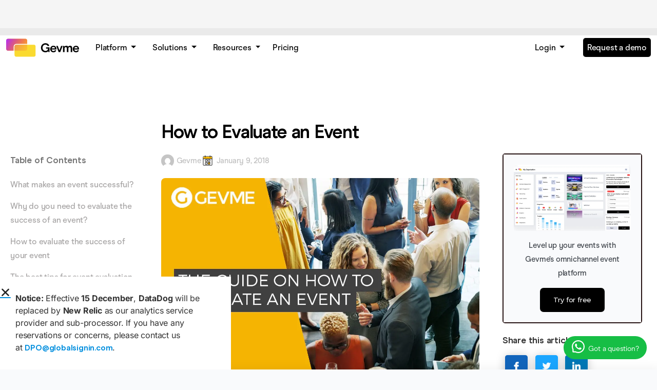

--- FILE ---
content_type: text/html; charset=UTF-8
request_url: https://www.gevme.com/en/blog/how-to-evaluate-an-event/
body_size: 42394
content:
<!doctype html>
<html lang="en-US">
<head>
	
	<meta charset="UTF-8">
	<meta name="viewport" content="width=device-width, initial-scale=1, maximum-scale=5, viewport-fit=cover">
	<link rel="profile" href="https://gmpg.org/xfn/11">

	<meta name='robots' content='index, follow, max-image-preview:large, max-snippet:-1, max-video-preview:-1' />
	<style>img:is([sizes="auto" i], [sizes^="auto," i]) { contain-intrinsic-size: 3000px 1500px }</style>
	
	<!-- This site is optimized with the Yoast SEO plugin v26.6 - https://yoast.com/wordpress/plugins/seo/ -->
	<title>How to evaluate an event</title>
	<meta name="description" content="An event organizer has to understand what event evaluation is and how it acts on the outcomes of an event." />
	<link rel="canonical" href="https://www.gevme.com/en/blog/how-to-evaluate-an-event/" />
	<meta property="og:locale" content="en_US" />
	<meta property="og:type" content="article" />
	<meta property="og:title" content="How to evaluate an event" />
	<meta property="og:description" content="An event organizer has to understand what event evaluation is and how it acts on the outcomes of an event." />
	<meta property="og:url" content="https://www.gevme.com/en/blog/how-to-evaluate-an-event/" />
	<meta property="og:site_name" content="Gevme" />
	<meta property="article:published_time" content="2018-01-09T14:36:59+00:00" />
	<meta property="article:modified_time" content="2021-02-10T09:05:47+00:00" />
	<meta property="og:image" content="https://www.gevme.com/en/wp-content/uploads/2018/01/wsi-imageoptim-1200x800-GevmeBlogPost-4-1-1.jpg" />
	<meta property="og:image:width" content="1200" />
	<meta property="og:image:height" content="800" />
	<meta property="og:image:type" content="image/jpeg" />
	<meta name="author" content="Gevme" />
	<meta name="twitter:card" content="summary_large_image" />
	<meta name="twitter:label1" content="Written by" />
	<meta name="twitter:data1" content="Gevme" />
	<meta name="twitter:label2" content="Est. reading time" />
	<meta name="twitter:data2" content="5 minutes" />
	<script type="application/ld+json" class="yoast-schema-graph">{"@context":"https://schema.org","@graph":[{"@type":"Article","@id":"https://www.gevme.com/en/blog/how-to-evaluate-an-event/#article","isPartOf":{"@id":"https://www.gevme.com/en/blog/how-to-evaluate-an-event/"},"author":{"name":"Gevme","@id":"https://www.gevme.com/en/#/schema/person/823643991970fad83bc292746d1bf550"},"headline":"How to Evaluate an Event","datePublished":"2018-01-09T14:36:59+00:00","dateModified":"2021-02-10T09:05:47+00:00","mainEntityOfPage":{"@id":"https://www.gevme.com/en/blog/how-to-evaluate-an-event/"},"wordCount":999,"commentCount":0,"publisher":{"@id":"https://www.gevme.com/en/#organization"},"image":{"@id":"https://www.gevme.com/en/blog/how-to-evaluate-an-event/#primaryimage"},"thumbnailUrl":"https://www.gevme.com/en/wp-content/uploads/2018/01/wsi-imageoptim-1200x800-GevmeBlogPost-4-1-1.jpg","keywords":["evaluation","event evaluation","event management","event monitoring","events","monitoring service","survey"],"articleSection":["Event Management"],"inLanguage":"en-US","potentialAction":[{"@type":"CommentAction","name":"Comment","target":["https://www.gevme.com/en/blog/how-to-evaluate-an-event/#respond"]}]},{"@type":"WebPage","@id":"https://www.gevme.com/en/blog/how-to-evaluate-an-event/","url":"https://www.gevme.com/en/blog/how-to-evaluate-an-event/","name":"How to evaluate an event","isPartOf":{"@id":"https://www.gevme.com/en/#website"},"primaryImageOfPage":{"@id":"https://www.gevme.com/en/blog/how-to-evaluate-an-event/#primaryimage"},"image":{"@id":"https://www.gevme.com/en/blog/how-to-evaluate-an-event/#primaryimage"},"thumbnailUrl":"https://www.gevme.com/en/wp-content/uploads/2018/01/wsi-imageoptim-1200x800-GevmeBlogPost-4-1-1.jpg","datePublished":"2018-01-09T14:36:59+00:00","dateModified":"2021-02-10T09:05:47+00:00","description":"An event organizer has to understand what event evaluation is and how it acts on the outcomes of an event.","breadcrumb":{"@id":"https://www.gevme.com/en/blog/how-to-evaluate-an-event/#breadcrumb"},"inLanguage":"en-US","potentialAction":[{"@type":"ReadAction","target":["https://www.gevme.com/en/blog/how-to-evaluate-an-event/"]}]},{"@type":"ImageObject","inLanguage":"en-US","@id":"https://www.gevme.com/en/blog/how-to-evaluate-an-event/#primaryimage","url":"https://www.gevme.com/en/wp-content/uploads/2018/01/wsi-imageoptim-1200x800-GevmeBlogPost-4-1-1.jpg","contentUrl":"https://www.gevme.com/en/wp-content/uploads/2018/01/wsi-imageoptim-1200x800-GevmeBlogPost-4-1-1.jpg","width":1200,"height":800,"caption":"How to evaluate an event"},{"@type":"BreadcrumbList","@id":"https://www.gevme.com/en/blog/how-to-evaluate-an-event/#breadcrumb","itemListElement":[{"@type":"ListItem","position":1,"name":"Home","item":"https://www.gevme.com/en/"},{"@type":"ListItem","position":2,"name":"Blog","item":"https://www.gevme.com/en/blog-6/"},{"@type":"ListItem","position":3,"name":"How to Evaluate an Event"}]},{"@type":"WebSite","@id":"https://www.gevme.com/en/#website","url":"https://www.gevme.com/en/","name":"Gevme","description":"Powering Next Generation Virtual Events","publisher":{"@id":"https://www.gevme.com/en/#organization"},"potentialAction":[{"@type":"SearchAction","target":{"@type":"EntryPoint","urlTemplate":"https://www.gevme.com/en/?s={search_term_string}"},"query-input":{"@type":"PropertyValueSpecification","valueRequired":true,"valueName":"search_term_string"}}],"inLanguage":"en-US"},{"@type":"Organization","@id":"https://www.gevme.com/en/#organization","name":"GEVME","url":"https://www.gevme.com/en/","logo":{"@type":"ImageObject","inLanguage":"en-US","@id":"https://www.gevme.com/en/#/schema/logo/image/","url":"https://www.gevme.com/en/wp-content/uploads/2021/02/gevme_logo_hi_res.png","contentUrl":"https://www.gevme.com/en/wp-content/uploads/2021/02/gevme_logo_hi_res.png","width":260,"height":63,"caption":"GEVME"},"image":{"@id":"https://www.gevme.com/en/#/schema/logo/image/"}},{"@type":"Person","@id":"https://www.gevme.com/en/#/schema/person/823643991970fad83bc292746d1bf550","name":"Gevme","image":{"@type":"ImageObject","inLanguage":"en-US","@id":"https://www.gevme.com/en/#/schema/person/image/","url":"https://secure.gravatar.com/avatar/dde2ba5a1f92cec2db45595ee478029134feefb168b2f4e083707fe48ed3a6c2?s=96&d=mm&r=g","contentUrl":"https://secure.gravatar.com/avatar/dde2ba5a1f92cec2db45595ee478029134feefb168b2f4e083707fe48ed3a6c2?s=96&d=mm&r=g","caption":"Gevme"},"url":"https://www.gevme.com/en/blog/author/gevme/"}]}</script>
	<!-- / Yoast SEO plugin. -->


<link rel='dns-prefetch' href='//fonts.googleapis.com' />
<link rel="alternate" type="application/rss+xml" title="Gevme &raquo; Feed" href="https://www.gevme.com/en/feed/" />
<link rel="alternate" type="application/rss+xml" title="Gevme &raquo; Comments Feed" href="https://www.gevme.com/en/comments/feed/" />
<link rel="alternate" type="application/rss+xml" title="Gevme &raquo; How to Evaluate an Event Comments Feed" href="https://www.gevme.com/en/blog/how-to-evaluate-an-event/feed/" />
<link rel='stylesheet' id='blocksy-dynamic-global-css' href='https://www.gevme.com/en/wp-content/uploads/blocksy/css/global.css' media='all' />
<link rel='stylesheet' id='wp-block-library-css' href='https://www.gevme.com/en/wp-includes/css/dist/block-library/style.min.css' media='all' />
<link rel='stylesheet' id='activecampaign-form-block-css' href='https://www.gevme.com/en/wp-content/plugins/activecampaign-subscription-forms/activecampaign-form-block/build/style-index.css' media='all' />
<style id='global-styles-inline-css'>
:root{--wp--preset--aspect-ratio--square: 1;--wp--preset--aspect-ratio--4-3: 4/3;--wp--preset--aspect-ratio--3-4: 3/4;--wp--preset--aspect-ratio--3-2: 3/2;--wp--preset--aspect-ratio--2-3: 2/3;--wp--preset--aspect-ratio--16-9: 16/9;--wp--preset--aspect-ratio--9-16: 9/16;--wp--preset--color--black: #000000;--wp--preset--color--cyan-bluish-gray: #abb8c3;--wp--preset--color--white: #ffffff;--wp--preset--color--pale-pink: #f78da7;--wp--preset--color--vivid-red: #cf2e2e;--wp--preset--color--luminous-vivid-orange: #ff6900;--wp--preset--color--luminous-vivid-amber: #fcb900;--wp--preset--color--light-green-cyan: #7bdcb5;--wp--preset--color--vivid-green-cyan: #00d084;--wp--preset--color--pale-cyan-blue: #8ed1fc;--wp--preset--color--vivid-cyan-blue: #0693e3;--wp--preset--color--vivid-purple: #9b51e0;--wp--preset--color--palette-color-1: var(--theme-palette-color-1, #f2b31b);--wp--preset--color--palette-color-2: var(--theme-palette-color-2, #f2b31b);--wp--preset--color--palette-color-3: var(--theme-palette-color-3, rgba(44, 62, 80, 0.9));--wp--preset--color--palette-color-4: var(--theme-palette-color-4, rgba(44, 62, 80, 1));--wp--preset--color--palette-color-5: var(--theme-palette-color-5, #ffffff);--wp--preset--color--palette-color-6: var(--theme-palette-color-6, #f2f5f7);--wp--preset--color--palette-color-7: var(--theme-palette-color-7, #FAFBFC);--wp--preset--color--palette-color-8: var(--theme-palette-color-8, #ffffff);--wp--preset--gradient--vivid-cyan-blue-to-vivid-purple: linear-gradient(135deg,rgba(6,147,227,1) 0%,rgb(155,81,224) 100%);--wp--preset--gradient--light-green-cyan-to-vivid-green-cyan: linear-gradient(135deg,rgb(122,220,180) 0%,rgb(0,208,130) 100%);--wp--preset--gradient--luminous-vivid-amber-to-luminous-vivid-orange: linear-gradient(135deg,rgba(252,185,0,1) 0%,rgba(255,105,0,1) 100%);--wp--preset--gradient--luminous-vivid-orange-to-vivid-red: linear-gradient(135deg,rgba(255,105,0,1) 0%,rgb(207,46,46) 100%);--wp--preset--gradient--very-light-gray-to-cyan-bluish-gray: linear-gradient(135deg,rgb(238,238,238) 0%,rgb(169,184,195) 100%);--wp--preset--gradient--cool-to-warm-spectrum: linear-gradient(135deg,rgb(74,234,220) 0%,rgb(151,120,209) 20%,rgb(207,42,186) 40%,rgb(238,44,130) 60%,rgb(251,105,98) 80%,rgb(254,248,76) 100%);--wp--preset--gradient--blush-light-purple: linear-gradient(135deg,rgb(255,206,236) 0%,rgb(152,150,240) 100%);--wp--preset--gradient--blush-bordeaux: linear-gradient(135deg,rgb(254,205,165) 0%,rgb(254,45,45) 50%,rgb(107,0,62) 100%);--wp--preset--gradient--luminous-dusk: linear-gradient(135deg,rgb(255,203,112) 0%,rgb(199,81,192) 50%,rgb(65,88,208) 100%);--wp--preset--gradient--pale-ocean: linear-gradient(135deg,rgb(255,245,203) 0%,rgb(182,227,212) 50%,rgb(51,167,181) 100%);--wp--preset--gradient--electric-grass: linear-gradient(135deg,rgb(202,248,128) 0%,rgb(113,206,126) 100%);--wp--preset--gradient--midnight: linear-gradient(135deg,rgb(2,3,129) 0%,rgb(40,116,252) 100%);--wp--preset--gradient--juicy-peach: linear-gradient(to right, #ffecd2 0%, #fcb69f 100%);--wp--preset--gradient--young-passion: linear-gradient(to right, #ff8177 0%, #ff867a 0%, #ff8c7f 21%, #f99185 52%, #cf556c 78%, #b12a5b 100%);--wp--preset--gradient--true-sunset: linear-gradient(to right, #fa709a 0%, #fee140 100%);--wp--preset--gradient--morpheus-den: linear-gradient(to top, #30cfd0 0%, #330867 100%);--wp--preset--gradient--plum-plate: linear-gradient(135deg, #667eea 0%, #764ba2 100%);--wp--preset--gradient--aqua-splash: linear-gradient(15deg, #13547a 0%, #80d0c7 100%);--wp--preset--gradient--love-kiss: linear-gradient(to top, #ff0844 0%, #ffb199 100%);--wp--preset--gradient--new-retrowave: linear-gradient(to top, #3b41c5 0%, #a981bb 49%, #ffc8a9 100%);--wp--preset--gradient--plum-bath: linear-gradient(to top, #cc208e 0%, #6713d2 100%);--wp--preset--gradient--high-flight: linear-gradient(to right, #0acffe 0%, #495aff 100%);--wp--preset--gradient--teen-party: linear-gradient(-225deg, #FF057C 0%, #8D0B93 50%, #321575 100%);--wp--preset--gradient--fabled-sunset: linear-gradient(-225deg, #231557 0%, #44107A 29%, #FF1361 67%, #FFF800 100%);--wp--preset--gradient--arielle-smile: radial-gradient(circle 248px at center, #16d9e3 0%, #30c7ec 47%, #46aef7 100%);--wp--preset--gradient--itmeo-branding: linear-gradient(180deg, #2af598 0%, #009efd 100%);--wp--preset--gradient--deep-blue: linear-gradient(to right, #6a11cb 0%, #2575fc 100%);--wp--preset--gradient--strong-bliss: linear-gradient(to right, #f78ca0 0%, #f9748f 19%, #fd868c 60%, #fe9a8b 100%);--wp--preset--gradient--sweet-period: linear-gradient(to top, #3f51b1 0%, #5a55ae 13%, #7b5fac 25%, #8f6aae 38%, #a86aa4 50%, #cc6b8e 62%, #f18271 75%, #f3a469 87%, #f7c978 100%);--wp--preset--gradient--purple-division: linear-gradient(to top, #7028e4 0%, #e5b2ca 100%);--wp--preset--gradient--cold-evening: linear-gradient(to top, #0c3483 0%, #a2b6df 100%, #6b8cce 100%, #a2b6df 100%);--wp--preset--gradient--mountain-rock: linear-gradient(to right, #868f96 0%, #596164 100%);--wp--preset--gradient--desert-hump: linear-gradient(to top, #c79081 0%, #dfa579 100%);--wp--preset--gradient--ethernal-constance: linear-gradient(to top, #09203f 0%, #537895 100%);--wp--preset--gradient--happy-memories: linear-gradient(-60deg, #ff5858 0%, #f09819 100%);--wp--preset--gradient--grown-early: linear-gradient(to top, #0ba360 0%, #3cba92 100%);--wp--preset--gradient--morning-salad: linear-gradient(-225deg, #B7F8DB 0%, #50A7C2 100%);--wp--preset--gradient--night-call: linear-gradient(-225deg, #AC32E4 0%, #7918F2 48%, #4801FF 100%);--wp--preset--gradient--mind-crawl: linear-gradient(-225deg, #473B7B 0%, #3584A7 51%, #30D2BE 100%);--wp--preset--gradient--angel-care: linear-gradient(-225deg, #FFE29F 0%, #FFA99F 48%, #FF719A 100%);--wp--preset--gradient--juicy-cake: linear-gradient(to top, #e14fad 0%, #f9d423 100%);--wp--preset--gradient--rich-metal: linear-gradient(to right, #d7d2cc 0%, #304352 100%);--wp--preset--gradient--mole-hall: linear-gradient(-20deg, #616161 0%, #9bc5c3 100%);--wp--preset--gradient--cloudy-knoxville: linear-gradient(120deg, #fdfbfb 0%, #ebedee 100%);--wp--preset--gradient--soft-grass: linear-gradient(to top, #c1dfc4 0%, #deecdd 100%);--wp--preset--gradient--saint-petersburg: linear-gradient(135deg, #f5f7fa 0%, #c3cfe2 100%);--wp--preset--gradient--everlasting-sky: linear-gradient(135deg, #fdfcfb 0%, #e2d1c3 100%);--wp--preset--gradient--kind-steel: linear-gradient(-20deg, #e9defa 0%, #fbfcdb 100%);--wp--preset--gradient--over-sun: linear-gradient(60deg, #abecd6 0%, #fbed96 100%);--wp--preset--gradient--premium-white: linear-gradient(to top, #d5d4d0 0%, #d5d4d0 1%, #eeeeec 31%, #efeeec 75%, #e9e9e7 100%);--wp--preset--gradient--clean-mirror: linear-gradient(45deg, #93a5cf 0%, #e4efe9 100%);--wp--preset--gradient--wild-apple: linear-gradient(to top, #d299c2 0%, #fef9d7 100%);--wp--preset--gradient--snow-again: linear-gradient(to top, #e6e9f0 0%, #eef1f5 100%);--wp--preset--gradient--confident-cloud: linear-gradient(to top, #dad4ec 0%, #dad4ec 1%, #f3e7e9 100%);--wp--preset--gradient--glass-water: linear-gradient(to top, #dfe9f3 0%, white 100%);--wp--preset--gradient--perfect-white: linear-gradient(-225deg, #E3FDF5 0%, #FFE6FA 100%);--wp--preset--font-size--small: 13px;--wp--preset--font-size--medium: 20px;--wp--preset--font-size--large: clamp(22px, 1.375rem + ((1vw - 3.2px) * 0.625), 30px);--wp--preset--font-size--x-large: clamp(30px, 1.875rem + ((1vw - 3.2px) * 1.563), 50px);--wp--preset--font-size--xx-large: clamp(45px, 2.813rem + ((1vw - 3.2px) * 2.734), 80px);--wp--preset--spacing--20: 0.44rem;--wp--preset--spacing--30: 0.67rem;--wp--preset--spacing--40: 1rem;--wp--preset--spacing--50: 1.5rem;--wp--preset--spacing--60: 2.25rem;--wp--preset--spacing--70: 3.38rem;--wp--preset--spacing--80: 5.06rem;--wp--preset--shadow--natural: 6px 6px 9px rgba(0, 0, 0, 0.2);--wp--preset--shadow--deep: 12px 12px 50px rgba(0, 0, 0, 0.4);--wp--preset--shadow--sharp: 6px 6px 0px rgba(0, 0, 0, 0.2);--wp--preset--shadow--outlined: 6px 6px 0px -3px rgba(255, 255, 255, 1), 6px 6px rgba(0, 0, 0, 1);--wp--preset--shadow--crisp: 6px 6px 0px rgba(0, 0, 0, 1);}:root { --wp--style--global--content-size: var(--theme-block-max-width);--wp--style--global--wide-size: var(--theme-block-wide-max-width); }:where(body) { margin: 0; }.wp-site-blocks > .alignleft { float: left; margin-right: 2em; }.wp-site-blocks > .alignright { float: right; margin-left: 2em; }.wp-site-blocks > .aligncenter { justify-content: center; margin-left: auto; margin-right: auto; }:where(.wp-site-blocks) > * { margin-block-start: var(--theme-content-spacing); margin-block-end: 0; }:where(.wp-site-blocks) > :first-child { margin-block-start: 0; }:where(.wp-site-blocks) > :last-child { margin-block-end: 0; }:root { --wp--style--block-gap: var(--theme-content-spacing); }:root :where(.is-layout-flow) > :first-child{margin-block-start: 0;}:root :where(.is-layout-flow) > :last-child{margin-block-end: 0;}:root :where(.is-layout-flow) > *{margin-block-start: var(--theme-content-spacing);margin-block-end: 0;}:root :where(.is-layout-constrained) > :first-child{margin-block-start: 0;}:root :where(.is-layout-constrained) > :last-child{margin-block-end: 0;}:root :where(.is-layout-constrained) > *{margin-block-start: var(--theme-content-spacing);margin-block-end: 0;}:root :where(.is-layout-flex){gap: var(--theme-content-spacing);}:root :where(.is-layout-grid){gap: var(--theme-content-spacing);}.is-layout-flow > .alignleft{float: left;margin-inline-start: 0;margin-inline-end: 2em;}.is-layout-flow > .alignright{float: right;margin-inline-start: 2em;margin-inline-end: 0;}.is-layout-flow > .aligncenter{margin-left: auto !important;margin-right: auto !important;}.is-layout-constrained > .alignleft{float: left;margin-inline-start: 0;margin-inline-end: 2em;}.is-layout-constrained > .alignright{float: right;margin-inline-start: 2em;margin-inline-end: 0;}.is-layout-constrained > .aligncenter{margin-left: auto !important;margin-right: auto !important;}.is-layout-constrained > :where(:not(.alignleft):not(.alignright):not(.alignfull)){max-width: var(--wp--style--global--content-size);margin-left: auto !important;margin-right: auto !important;}.is-layout-constrained > .alignwide{max-width: var(--wp--style--global--wide-size);}body .is-layout-flex{display: flex;}.is-layout-flex{flex-wrap: wrap;align-items: center;}.is-layout-flex > :is(*, div){margin: 0;}body .is-layout-grid{display: grid;}.is-layout-grid > :is(*, div){margin: 0;}body{padding-top: 0px;padding-right: 0px;padding-bottom: 0px;padding-left: 0px;}.has-black-color{color: var(--wp--preset--color--black) !important;}.has-cyan-bluish-gray-color{color: var(--wp--preset--color--cyan-bluish-gray) !important;}.has-white-color{color: var(--wp--preset--color--white) !important;}.has-pale-pink-color{color: var(--wp--preset--color--pale-pink) !important;}.has-vivid-red-color{color: var(--wp--preset--color--vivid-red) !important;}.has-luminous-vivid-orange-color{color: var(--wp--preset--color--luminous-vivid-orange) !important;}.has-luminous-vivid-amber-color{color: var(--wp--preset--color--luminous-vivid-amber) !important;}.has-light-green-cyan-color{color: var(--wp--preset--color--light-green-cyan) !important;}.has-vivid-green-cyan-color{color: var(--wp--preset--color--vivid-green-cyan) !important;}.has-pale-cyan-blue-color{color: var(--wp--preset--color--pale-cyan-blue) !important;}.has-vivid-cyan-blue-color{color: var(--wp--preset--color--vivid-cyan-blue) !important;}.has-vivid-purple-color{color: var(--wp--preset--color--vivid-purple) !important;}.has-palette-color-1-color{color: var(--wp--preset--color--palette-color-1) !important;}.has-palette-color-2-color{color: var(--wp--preset--color--palette-color-2) !important;}.has-palette-color-3-color{color: var(--wp--preset--color--palette-color-3) !important;}.has-palette-color-4-color{color: var(--wp--preset--color--palette-color-4) !important;}.has-palette-color-5-color{color: var(--wp--preset--color--palette-color-5) !important;}.has-palette-color-6-color{color: var(--wp--preset--color--palette-color-6) !important;}.has-palette-color-7-color{color: var(--wp--preset--color--palette-color-7) !important;}.has-palette-color-8-color{color: var(--wp--preset--color--palette-color-8) !important;}.has-black-background-color{background-color: var(--wp--preset--color--black) !important;}.has-cyan-bluish-gray-background-color{background-color: var(--wp--preset--color--cyan-bluish-gray) !important;}.has-white-background-color{background-color: var(--wp--preset--color--white) !important;}.has-pale-pink-background-color{background-color: var(--wp--preset--color--pale-pink) !important;}.has-vivid-red-background-color{background-color: var(--wp--preset--color--vivid-red) !important;}.has-luminous-vivid-orange-background-color{background-color: var(--wp--preset--color--luminous-vivid-orange) !important;}.has-luminous-vivid-amber-background-color{background-color: var(--wp--preset--color--luminous-vivid-amber) !important;}.has-light-green-cyan-background-color{background-color: var(--wp--preset--color--light-green-cyan) !important;}.has-vivid-green-cyan-background-color{background-color: var(--wp--preset--color--vivid-green-cyan) !important;}.has-pale-cyan-blue-background-color{background-color: var(--wp--preset--color--pale-cyan-blue) !important;}.has-vivid-cyan-blue-background-color{background-color: var(--wp--preset--color--vivid-cyan-blue) !important;}.has-vivid-purple-background-color{background-color: var(--wp--preset--color--vivid-purple) !important;}.has-palette-color-1-background-color{background-color: var(--wp--preset--color--palette-color-1) !important;}.has-palette-color-2-background-color{background-color: var(--wp--preset--color--palette-color-2) !important;}.has-palette-color-3-background-color{background-color: var(--wp--preset--color--palette-color-3) !important;}.has-palette-color-4-background-color{background-color: var(--wp--preset--color--palette-color-4) !important;}.has-palette-color-5-background-color{background-color: var(--wp--preset--color--palette-color-5) !important;}.has-palette-color-6-background-color{background-color: var(--wp--preset--color--palette-color-6) !important;}.has-palette-color-7-background-color{background-color: var(--wp--preset--color--palette-color-7) !important;}.has-palette-color-8-background-color{background-color: var(--wp--preset--color--palette-color-8) !important;}.has-black-border-color{border-color: var(--wp--preset--color--black) !important;}.has-cyan-bluish-gray-border-color{border-color: var(--wp--preset--color--cyan-bluish-gray) !important;}.has-white-border-color{border-color: var(--wp--preset--color--white) !important;}.has-pale-pink-border-color{border-color: var(--wp--preset--color--pale-pink) !important;}.has-vivid-red-border-color{border-color: var(--wp--preset--color--vivid-red) !important;}.has-luminous-vivid-orange-border-color{border-color: var(--wp--preset--color--luminous-vivid-orange) !important;}.has-luminous-vivid-amber-border-color{border-color: var(--wp--preset--color--luminous-vivid-amber) !important;}.has-light-green-cyan-border-color{border-color: var(--wp--preset--color--light-green-cyan) !important;}.has-vivid-green-cyan-border-color{border-color: var(--wp--preset--color--vivid-green-cyan) !important;}.has-pale-cyan-blue-border-color{border-color: var(--wp--preset--color--pale-cyan-blue) !important;}.has-vivid-cyan-blue-border-color{border-color: var(--wp--preset--color--vivid-cyan-blue) !important;}.has-vivid-purple-border-color{border-color: var(--wp--preset--color--vivid-purple) !important;}.has-palette-color-1-border-color{border-color: var(--wp--preset--color--palette-color-1) !important;}.has-palette-color-2-border-color{border-color: var(--wp--preset--color--palette-color-2) !important;}.has-palette-color-3-border-color{border-color: var(--wp--preset--color--palette-color-3) !important;}.has-palette-color-4-border-color{border-color: var(--wp--preset--color--palette-color-4) !important;}.has-palette-color-5-border-color{border-color: var(--wp--preset--color--palette-color-5) !important;}.has-palette-color-6-border-color{border-color: var(--wp--preset--color--palette-color-6) !important;}.has-palette-color-7-border-color{border-color: var(--wp--preset--color--palette-color-7) !important;}.has-palette-color-8-border-color{border-color: var(--wp--preset--color--palette-color-8) !important;}.has-vivid-cyan-blue-to-vivid-purple-gradient-background{background: var(--wp--preset--gradient--vivid-cyan-blue-to-vivid-purple) !important;}.has-light-green-cyan-to-vivid-green-cyan-gradient-background{background: var(--wp--preset--gradient--light-green-cyan-to-vivid-green-cyan) !important;}.has-luminous-vivid-amber-to-luminous-vivid-orange-gradient-background{background: var(--wp--preset--gradient--luminous-vivid-amber-to-luminous-vivid-orange) !important;}.has-luminous-vivid-orange-to-vivid-red-gradient-background{background: var(--wp--preset--gradient--luminous-vivid-orange-to-vivid-red) !important;}.has-very-light-gray-to-cyan-bluish-gray-gradient-background{background: var(--wp--preset--gradient--very-light-gray-to-cyan-bluish-gray) !important;}.has-cool-to-warm-spectrum-gradient-background{background: var(--wp--preset--gradient--cool-to-warm-spectrum) !important;}.has-blush-light-purple-gradient-background{background: var(--wp--preset--gradient--blush-light-purple) !important;}.has-blush-bordeaux-gradient-background{background: var(--wp--preset--gradient--blush-bordeaux) !important;}.has-luminous-dusk-gradient-background{background: var(--wp--preset--gradient--luminous-dusk) !important;}.has-pale-ocean-gradient-background{background: var(--wp--preset--gradient--pale-ocean) !important;}.has-electric-grass-gradient-background{background: var(--wp--preset--gradient--electric-grass) !important;}.has-midnight-gradient-background{background: var(--wp--preset--gradient--midnight) !important;}.has-juicy-peach-gradient-background{background: var(--wp--preset--gradient--juicy-peach) !important;}.has-young-passion-gradient-background{background: var(--wp--preset--gradient--young-passion) !important;}.has-true-sunset-gradient-background{background: var(--wp--preset--gradient--true-sunset) !important;}.has-morpheus-den-gradient-background{background: var(--wp--preset--gradient--morpheus-den) !important;}.has-plum-plate-gradient-background{background: var(--wp--preset--gradient--plum-plate) !important;}.has-aqua-splash-gradient-background{background: var(--wp--preset--gradient--aqua-splash) !important;}.has-love-kiss-gradient-background{background: var(--wp--preset--gradient--love-kiss) !important;}.has-new-retrowave-gradient-background{background: var(--wp--preset--gradient--new-retrowave) !important;}.has-plum-bath-gradient-background{background: var(--wp--preset--gradient--plum-bath) !important;}.has-high-flight-gradient-background{background: var(--wp--preset--gradient--high-flight) !important;}.has-teen-party-gradient-background{background: var(--wp--preset--gradient--teen-party) !important;}.has-fabled-sunset-gradient-background{background: var(--wp--preset--gradient--fabled-sunset) !important;}.has-arielle-smile-gradient-background{background: var(--wp--preset--gradient--arielle-smile) !important;}.has-itmeo-branding-gradient-background{background: var(--wp--preset--gradient--itmeo-branding) !important;}.has-deep-blue-gradient-background{background: var(--wp--preset--gradient--deep-blue) !important;}.has-strong-bliss-gradient-background{background: var(--wp--preset--gradient--strong-bliss) !important;}.has-sweet-period-gradient-background{background: var(--wp--preset--gradient--sweet-period) !important;}.has-purple-division-gradient-background{background: var(--wp--preset--gradient--purple-division) !important;}.has-cold-evening-gradient-background{background: var(--wp--preset--gradient--cold-evening) !important;}.has-mountain-rock-gradient-background{background: var(--wp--preset--gradient--mountain-rock) !important;}.has-desert-hump-gradient-background{background: var(--wp--preset--gradient--desert-hump) !important;}.has-ethernal-constance-gradient-background{background: var(--wp--preset--gradient--ethernal-constance) !important;}.has-happy-memories-gradient-background{background: var(--wp--preset--gradient--happy-memories) !important;}.has-grown-early-gradient-background{background: var(--wp--preset--gradient--grown-early) !important;}.has-morning-salad-gradient-background{background: var(--wp--preset--gradient--morning-salad) !important;}.has-night-call-gradient-background{background: var(--wp--preset--gradient--night-call) !important;}.has-mind-crawl-gradient-background{background: var(--wp--preset--gradient--mind-crawl) !important;}.has-angel-care-gradient-background{background: var(--wp--preset--gradient--angel-care) !important;}.has-juicy-cake-gradient-background{background: var(--wp--preset--gradient--juicy-cake) !important;}.has-rich-metal-gradient-background{background: var(--wp--preset--gradient--rich-metal) !important;}.has-mole-hall-gradient-background{background: var(--wp--preset--gradient--mole-hall) !important;}.has-cloudy-knoxville-gradient-background{background: var(--wp--preset--gradient--cloudy-knoxville) !important;}.has-soft-grass-gradient-background{background: var(--wp--preset--gradient--soft-grass) !important;}.has-saint-petersburg-gradient-background{background: var(--wp--preset--gradient--saint-petersburg) !important;}.has-everlasting-sky-gradient-background{background: var(--wp--preset--gradient--everlasting-sky) !important;}.has-kind-steel-gradient-background{background: var(--wp--preset--gradient--kind-steel) !important;}.has-over-sun-gradient-background{background: var(--wp--preset--gradient--over-sun) !important;}.has-premium-white-gradient-background{background: var(--wp--preset--gradient--premium-white) !important;}.has-clean-mirror-gradient-background{background: var(--wp--preset--gradient--clean-mirror) !important;}.has-wild-apple-gradient-background{background: var(--wp--preset--gradient--wild-apple) !important;}.has-snow-again-gradient-background{background: var(--wp--preset--gradient--snow-again) !important;}.has-confident-cloud-gradient-background{background: var(--wp--preset--gradient--confident-cloud) !important;}.has-glass-water-gradient-background{background: var(--wp--preset--gradient--glass-water) !important;}.has-perfect-white-gradient-background{background: var(--wp--preset--gradient--perfect-white) !important;}.has-small-font-size{font-size: var(--wp--preset--font-size--small) !important;}.has-medium-font-size{font-size: var(--wp--preset--font-size--medium) !important;}.has-large-font-size{font-size: var(--wp--preset--font-size--large) !important;}.has-x-large-font-size{font-size: var(--wp--preset--font-size--x-large) !important;}.has-xx-large-font-size{font-size: var(--wp--preset--font-size--xx-large) !important;}
:root :where(.wp-block-pullquote){font-size: clamp(0.984em, 0.984rem + ((1vw - 0.2em) * 0.645), 1.5em);line-height: 1.6;}
</style>
<link rel='stylesheet' id='blocksy-fonts-font-source-google-css' href='https://fonts.googleapis.com/css2?family=Inter:wght@400;500;600;700&#038;display=swap' media='all' />
<link rel='stylesheet' id='ct-main-styles-css' href='https://www.gevme.com/en/wp-content/themes/blocksy/static/bundle/main.min.css' media='all' />
<link rel='stylesheet' id='ct-page-title-styles-css' href='https://www.gevme.com/en/wp-content/themes/blocksy/static/bundle/page-title.min.css' media='all' />
<link rel='stylesheet' id='ct-sidebar-styles-css' href='https://www.gevme.com/en/wp-content/themes/blocksy/static/bundle/sidebar.min.css' media='all' />
<link rel='stylesheet' id='ct-elementor-styles-css' href='https://www.gevme.com/en/wp-content/themes/blocksy/static/bundle/elementor-frontend.min.css' media='all' />
<link rel='stylesheet' id='e-sticky-css' href='https://www.gevme.com/en/wp-content/plugins/elementor-pro/assets/css/modules/sticky.min.css' media='all' />
<link rel='stylesheet' id='elementor-frontend-css' href='https://www.gevme.com/en/wp-content/plugins/elementor/assets/css/frontend.min.css' media='all' />
<link rel='stylesheet' id='widget-heading-css' href='https://www.gevme.com/en/wp-content/plugins/elementor/assets/css/widget-heading.min.css' media='all' />
<link rel='stylesheet' id='widget-icon-list-css' href='https://www.gevme.com/en/wp-content/plugins/elementor/assets/css/widget-icon-list.min.css' media='all' />
<link rel='stylesheet' id='widget-progress-tracker-css' href='https://www.gevme.com/en/wp-content/plugins/elementor-pro/assets/css/widget-progress-tracker.min.css' media='all' />
<link rel='stylesheet' id='widget-table-of-contents-css' href='https://www.gevme.com/en/wp-content/plugins/elementor-pro/assets/css/widget-table-of-contents.min.css' media='all' />
<link rel='stylesheet' id='widget-post-info-css' href='https://www.gevme.com/en/wp-content/plugins/elementor-pro/assets/css/widget-post-info.min.css' media='all' />
<link rel='stylesheet' id='elementor-icons-shared-0-css' href='https://www.gevme.com/en/wp-content/plugins/elementor/assets/lib/font-awesome/css/fontawesome.min.css' media='all' />
<link rel='stylesheet' id='elementor-icons-fa-regular-css' href='https://www.gevme.com/en/wp-content/plugins/elementor/assets/lib/font-awesome/css/regular.min.css' media='all' />
<link rel='stylesheet' id='elementor-icons-fa-solid-css' href='https://www.gevme.com/en/wp-content/plugins/elementor/assets/lib/font-awesome/css/solid.min.css' media='all' />
<link rel='stylesheet' id='widget-image-css' href='https://www.gevme.com/en/wp-content/plugins/elementor/assets/css/widget-image.min.css' media='all' />
<link rel='stylesheet' id='widget-call-to-action-css' href='https://www.gevme.com/en/wp-content/plugins/elementor-pro/assets/css/widget-call-to-action.min.css' media='all' />
<link rel='stylesheet' id='e-transitions-css' href='https://www.gevme.com/en/wp-content/plugins/elementor-pro/assets/css/conditionals/transitions.min.css' media='all' />
<link rel='stylesheet' id='widget-posts-css' href='https://www.gevme.com/en/wp-content/plugins/elementor-pro/assets/css/widget-posts.min.css' media='all' />
<link rel='stylesheet' id='e-animation-slideInLeft-css' href='https://www.gevme.com/en/wp-content/plugins/elementor/assets/lib/animations/styles/slideInLeft.min.css' media='all' />
<link rel='stylesheet' id='e-animation-slideInDown-css' href='https://www.gevme.com/en/wp-content/plugins/elementor/assets/lib/animations/styles/slideInDown.min.css' media='all' />
<link rel='stylesheet' id='e-popup-css' href='https://www.gevme.com/en/wp-content/plugins/elementor-pro/assets/css/conditionals/popup.min.css' media='all' />
<link rel='stylesheet' id='e-animation-fadeInUp-css' href='https://www.gevme.com/en/wp-content/plugins/elementor/assets/lib/animations/styles/fadeInUp.min.css' media='all' />
<link rel='stylesheet' id='elementor-icons-fa-brands-css' href='https://www.gevme.com/en/wp-content/plugins/elementor/assets/lib/font-awesome/css/brands.min.css' media='all' />
<link rel='stylesheet' id='elementor-icons-css' href='https://www.gevme.com/en/wp-content/plugins/elementor/assets/lib/eicons/css/elementor-icons.min.css' media='all' />
<link rel='stylesheet' id='widget-floating-bars-base-css' href='https://www.gevme.com/en/wp-content/plugins/elementor/assets/css/widget-floating-bars-base.min.css' media='all' />
<link rel='stylesheet' id='elementor-post-7-css' href='https://www.gevme.com/en/wp-content/uploads/elementor/css/post-7.css' media='all' />
<link rel='stylesheet' id='elementor-post-45884-css' href='https://www.gevme.com/en/wp-content/uploads/elementor/css/post-45884.css' media='all' />
<link rel='stylesheet' id='elementor-post-47536-css' href='https://www.gevme.com/en/wp-content/uploads/elementor/css/post-47536.css' media='all' />
<link rel='stylesheet' id='elementor-post-30388-css' href='https://www.gevme.com/en/wp-content/uploads/elementor/css/post-30388.css' media='all' />
<link rel='stylesheet' id='elementor-post-57331-css' href='https://www.gevme.com/en/wp-content/uploads/elementor/css/post-57331.css' media='all' />
<link rel='stylesheet' id='elementor-post-48937-css' href='https://www.gevme.com/en/wp-content/uploads/elementor/css/post-48937.css' media='all' />
<link rel='stylesheet' id='elementor-post-56738-css' href='https://www.gevme.com/en/wp-content/uploads/elementor/css/post-56738.css' media='all' />
<link rel='stylesheet' id='ekit-widget-styles-css' href='https://www.gevme.com/en/wp-content/plugins/elementskit-lite/widgets/init/assets/css/widget-styles.css' media='all' />
<link rel='stylesheet' id='ekit-responsive-css' href='https://www.gevme.com/en/wp-content/plugins/elementskit-lite/widgets/init/assets/css/responsive.css' media='all' />
<link rel='stylesheet' id='elementor-gf-local-roboto-css' href='https://www.gevme.com/en/wp-content/uploads/elementor/google-fonts/css/roboto.css' media='all' />
<link rel='stylesheet' id='elementor-gf-local-robotoslab-css' href='https://www.gevme.com/en/wp-content/uploads/elementor/google-fonts/css/robotoslab.css' media='all' />
<link rel='stylesheet' id='elementor-gf-local-opensans-css' href='https://www.gevme.com/en/wp-content/uploads/elementor/google-fonts/css/opensans.css' media='all' />
<link rel='stylesheet' id='elementor-gf-local-inter-css' href='https://www.gevme.com/en/wp-content/uploads/elementor/google-fonts/css/inter.css' media='all' />
<link rel='stylesheet' id='elementor-gf-local-montserrat-css' href='https://www.gevme.com/en/wp-content/uploads/elementor/google-fonts/css/montserrat.css' media='all' />
<link rel='stylesheet' id='elementor-gf-local-poppins-css' href='https://www.gevme.com/en/wp-content/uploads/elementor/google-fonts/css/poppins.css' media='all' />
<script src="https://www.gevme.com/en/wp-includes/js/jquery/jquery.min.js" id="jquery-core-js"></script>
<script src="https://www.gevme.com/en/wp-includes/js/jquery/jquery-migrate.min.js" id="jquery-migrate-js"></script>
<script id="whp5708front.js7958-js-extra">
var whp_local_data = {"add_url":"https:\/\/www.gevme.com\/en\/wp-admin\/post-new.php?post_type=event","ajaxurl":"https:\/\/www.gevme.com\/en\/wp-admin\/admin-ajax.php"};
</script>
<script src="https://www.gevme.com/en/wp-content/plugins/wp-security-hardening/modules/js/front.js" id="whp5708front.js7958-js"></script>
<link rel="EditURI" type="application/rsd+xml" title="RSD" href="https://www.gevme.com/en/xmlrpc.php?rsd" />

<link rel='shortlink' href='https://www.gevme.com/en/?p=4568' />
<link rel="alternate" title="oEmbed (JSON)" type="application/json+oembed" href="https://www.gevme.com/en/wp-json/oembed/1.0/embed?url=https%3A%2F%2Fweb.gevme.com%2Fblog%2Fhow-to-evaluate-an-event%2F" />
<link rel="alternate" title="oEmbed (XML)" type="text/xml+oembed" href="https://www.gevme.com/en/wp-json/oembed/1.0/embed?url=https%3A%2F%2Fweb.gevme.com%2Fblog%2Fhow-to-evaluate-an-event%2F&#038;format=xml" />
		<meta charset="utf-8">
		<meta name="abstract" content="Powering Next Generation Virtual Events">
		<meta name="author" content="Gevme">
		<meta name="classification" content="Announcements, Business Events 2020, Digital events, Editorial Picks, Event Coverage, Event Management, Event Marketing, Event Onsite, Event Series, Event Technology, Hybrid Events, Next-Generation Virtual Events, Past, Upcoming, Updates, Virtual Event Technology, Virtual Events, Virtual Experience Makers">
		<meta name="copyright" content="Copyright Gevme - All rights Reserved.">
		<meta name="designer" content="CreativeThemes">
		<meta name="distribution" content="Global">
		<meta name="language" content="en-US">
		<meta name="publisher" content="GEVME">
		<meta name="rating" content="General">
		<meta name="resource-type" content="Document">
		<meta name="revisit-after" content="3">
		<meta name="subject" content="Announcements, Business Events 2020, Digital events, Editorial Picks, Event Coverage, Event Management, Event Marketing, Event Onsite, Event Series, Event Technology, Hybrid Events, Next-Generation Virtual Events, Past, Upcoming, Updates, Virtual Event Technology, Virtual Events, Virtual Experience Makers">
		<meta name="template" content="Blocksy">
		<meta name="robots" content="index,follow">
		<meta property="og:logo" content="https://www.gevme.com/en/wp-content/uploads/2023/10/logo.svg">
<noscript><link rel='stylesheet' href='https://www.gevme.com/en/wp-content/themes/blocksy/static/bundle/no-scripts.min.css' type='text/css'></noscript>
<meta name="generator" content="Elementor 3.33.4; features: additional_custom_breakpoints; settings: css_print_method-external, google_font-enabled, font_display-auto">
<script>
	jQuery(document).ready(function() { jQuery("body").on("click", ".click-child", function() { var href = jQuery(this).find("a").attr('href'); window.location = href; }); });
</script>
<!-- Google Tag Manager -->
<script>(function(w,d,s,l,i){w[l]=w[l]||[];w[l].push({'gtm.start':
new Date().getTime(),event:'gtm.js'});var f=d.getElementsByTagName(s)[0],
j=d.createElement(s),dl=l!='dataLayer'?'&l='+l:'';j.async=true;j.src=
'https://www.googletagmanager.com/gtm.js?id='+i+dl;f.parentNode.insertBefore(j,f);
})(window,document,'script','dataLayer','GTM-FVTGF7X');</script>
<!-- End Google Tag Manager -->
<script  src="https://code.jquery.com/jquery-3.7.1.js" integrity="sha256-eKhayi8LEQwp4NKxN+CfCh+3qOVUtJn3QNZ0TciWLP4=" crossorigin="anonymous"></script>
<link href="https://cdn.jsdelivr.net/npm/bootstrap@5.3.1/dist/css/bootstrap.min.css" rel="stylesheet" integrity="sha384-4bw+/aepP/YC94hEpVNVgiZdgIC5+VKNBQNGCHeKRQN+PtmoHDEXuppvnDJzQIu9" crossorigin="anonymous">
<script src="https://cdn.jsdelivr.net/npm/bootstrap@5.3.1/dist/js/bootstrap.bundle.min.js" integrity="sha384-HwwvtgBNo3bZJJLYd8oVXjrBZt8cqVSpeBNS5n7C8IVInixGAoxmnlMuBnhbgrkm" crossorigin="anonymous"></script>
<link rel="stylesheet" type="text/css" href="https://cdn.jsdelivr.net/npm/slick-carousel@1.8.1/slick/slick.css"/>
<script type="text/javascript" src="https://cdn.jsdelivr.net/npm/slick-carousel@1.8.1/slick/slick.min.js"></script>
<script src="https://tally.so/widgets/embed.js"></script>
<style type="text/css">

	#empowering-event-teams, #empowers-you {
		display: none;
	}
	@media screen and (max-width: 767px) {
	#empowering-event-teams .aProject-wrapper .project-logo {
	    margin-bottom: 18px;
	}
	#empowering-event-teams .aProject-wrapper .project-logo img {
        max-height: 45px;
    }
    
    #empowering-event-teams .aProject-wrapper .project-title {
        margin-bottom: 16px;
    }
    
    #empowering-event-teams .project-editions {
        display: none;
    }
    
    #empowering-event-teams .project-solutions p {
        margin-bottom: 0;
    }
    
    .reg-sol, .onsite-sol, .virtual-sol {
        font-size: 10px;
        margin: 10px 10px 10px 0;
    padding: 4px 10px;
    padding-left: 35px;
    background-position: 12px, center;
    }
}
</style>
			<style>
				.e-con.e-parent:nth-of-type(n+4):not(.e-lazyloaded):not(.e-no-lazyload),
				.e-con.e-parent:nth-of-type(n+4):not(.e-lazyloaded):not(.e-no-lazyload) * {
					background-image: none !important;
				}
				@media screen and (max-height: 1024px) {
					.e-con.e-parent:nth-of-type(n+3):not(.e-lazyloaded):not(.e-no-lazyload),
					.e-con.e-parent:nth-of-type(n+3):not(.e-lazyloaded):not(.e-no-lazyload) * {
						background-image: none !important;
					}
				}
				@media screen and (max-height: 640px) {
					.e-con.e-parent:nth-of-type(n+2):not(.e-lazyloaded):not(.e-no-lazyload),
					.e-con.e-parent:nth-of-type(n+2):not(.e-lazyloaded):not(.e-no-lazyload) * {
						background-image: none !important;
					}
				}
			</style>
			<link rel="icon" href="https://www.gevme.com/en/wp-content/uploads/2022/05/favicon-1.png" sizes="32x32" />
<link rel="icon" href="https://www.gevme.com/en/wp-content/uploads/2022/05/favicon-1.png" sizes="192x192" />
<link rel="apple-touch-icon" href="https://www.gevme.com/en/wp-content/uploads/2022/05/favicon-1.png" />
<meta name="msapplication-TileImage" content="https://www.gevme.com/en/wp-content/uploads/2022/05/favicon-1.png" />
		<style id="wp-custom-css">
			@import url('https://fonts.googleapis.com/css?family=Roboto%3A100%2C100italic%2C200%2C200italic%2C300%2C300italic%2C400%2C400italic%2C500%2C500italic%2C600%2C600italic%2C700%2C700italic%2C800%2C800italic%2C900%2C900italic%7CRoboto%20Slab%3A100%2C100italic%2C200%2C200italic%2C300%2C300italic%2C400%2C400italic%2C500%2C500italic%2C600%2C600italic%2C700%2C700italic%2C800%2C800italic%2C900%2C900italic%7COpen%20Sans%3A100%2C100italic%2C200%2C200italic%2C300%2C300italic%2C400%2C400italic%2C500%2C500italic%2C600%2C600italic%2C700%2C700italic%2C800%2C800italic%2C900%2C900italic%7CMontserrat%3A100%2C100italic%2C200%2C200italic%2C300%2C300italic%2C400%2C400italic%2C500%2C500italic%2C600%2C600italic%2C700%2C700italic%2C800%2C800italic%2C900%2C900italic&display=swap');
.left {
width:48%;
margin:5px;
float:left;
}

.right {
width:48%;
margin:5px;
float:right;
}

.full {
width:98%;
margin:5px;
float:left;
}

.zcwf_col_fld input {
	background:#fff !important;	
}

.zcwf_col_fld select {
	background:#fff !important;	
}


.zcwf_row label {
	color:#fff !important;
}

#formsubmit {
	    background: #000 !important;
	margin-left:10px;
	border-radius:5px !important;
	margin-top:-20px;
}

.fa-comments {
	margin-top:15px;
}


.fa-play-circle {
	margin-top:15px;
}

.fa-clock {
	margin-top:15px;
}

.elementor-element-fb01930 {
	margin-top:-25px;
}

.wpcp-ticker .wpcp-single-item {
backdrop-filter: blur(0);
}

.elementskit-megamenu-panel {
left: -250px !important;
}

#Lead_Source {
	display:none;
}

#LEADCF11 {
	display:none;
}

#LEADCF8 {
	display:none;
}

#LEADCF102 {
	display:none;
}

#LEADCF5 {
	display:none;
}

#LEADCF106 {
	display:none;
}

.entry-card .ct-image-container img {
    height: 88%;
}

.entry-card  {
	padding-bottom:0 !important;
}

.hfeed {
	background: #F5F5F5 !important;
}
._inline-form._dark label {
    color: black !important;
}
body.post-template-default picture.aligncenter img {
    text-align: center;
    margin: 0 auto;
}
.elementskit-navbar-nav-default .elementskit-navbar-nav.elementskit-menu-po-right {
    justify-content: flex-start;
}
@media only screen and (max-width: 1024px) {
a.ekit-menu-nav-link {
    padding-left: 23px !important;
}
.ekit_menu_responsive_tablet .elementskit-submenu-indicator {
    border: none;
}
.elementor-26 .elementor-element.elementor-element-852b9ff .elementskit-navbar-nav > li > a:hover .elementskit-submenu-indicator {
    color: #000000;
}
.ekit_menu_responsive_tablet .elementskit-navbar-nav-default .elementskit-dropdown-has>a .elementskit-submenu-indicator {
    margin-left: -5px;
}
.elementskit-menu-overlay.elementskit-menu-offcanvas-elements.elementskit-menu-toggler.ekit-nav-menu--overlay {
	display: none !important;
}
.elementor-26 .elementor-element.elementor-element-852b9ff .elementskit-menu-hamburger:hover {
    border-style: solid;
    border-color: transparent;
}
#menu-item-31594 {
    background: white;
    border-color: #000000;
    border: 1px solid;
}
#menu-item-31595 {
    border: #FFFFFF 2px solid;
}
#menu-item-31595 a {
    color: #FFFFFF;
}
.elementor-26 .elementor-element.elementor-element-852b9ff .elementskit-menu-close {
    padding: 8px 8px 8px 15px;
	}
.elementor-26 .elementor-element.elementor-element-852b9ff .elementskit-menu-close {
    border-color: #FFFFFF;
    color: #000000;
}
#menu-item-31594 a {
    color: #000000 !important;
}
.ekit_menu_responsive_tablet .elementskit-submenu-indicator {
    border: none;
}
.elementor-26 .elementor-element.elementor-element-852b9ff .elementskit-navbar-nav > li > a:hover .elementskit-submenu-indicator {
    color: #000000;
}
}
@media only screen and (min-width: 1025px) {
li#menu-item-37301 {
    display: none;
}
}
.elementor-19123 .elementor-element.elementor-element-d0c9edd, .elementor-15672 .elementor-element.elementor-element-47cf1a54, .elementor-25261 .elementor-element.elementor-element-79691dd {
    margin-top: -18px !important;
}
.whatsapp-cta {
    display: none;
}
.wpcountryclass-SG .whatsapp-cta {
    display: block !important;
}

.sticky-header .elementor-image.change-logo-color img, 
.elementor-38863 .elementor-element.elementor-element-480dfebd.she-header .elementor-widget-image img {
	-webkit-filter: none !important;
	filter: none !important;
}		</style>
			</head>


<body class="wp-singular post-template-default single single-post postid-4568 single-format-standard wp-custom-logo wp-embed-responsive wp-theme-blocksy elementor-default elementor-template-full-width elementor-kit-7 elementor-page-30388" data-link="type-2" data-prefix="single_blog_post" data-footer="type-1" itemscope="itemscope" itemtype="https://schema.org/Blog">

<a class="skip-link screen-reader-text" href="#main">Skip to content</a>
<div id="main-container">
			<header data-elementor-type="header" data-elementor-id="45884" class="elementor elementor-45884 elementor-location-header" data-elementor-post-type="elementor_library">
					<header class="elementor-section elementor-top-section elementor-element elementor-element-3b2a8c7 elementor-section-content-middle sticky-header elementor-section-boxed elementor-section-height-default elementor-section-height-default" data-id="3b2a8c7" data-element_type="section" data-settings="{&quot;sticky&quot;:&quot;top&quot;,&quot;sticky_effects_offset&quot;:20,&quot;sticky_offset_mobile&quot;:0,&quot;sticky_on&quot;:[&quot;desktop&quot;,&quot;tablet&quot;,&quot;mobile&quot;],&quot;sticky_offset&quot;:0,&quot;sticky_anchor_link_offset&quot;:0}">
						<div class="elementor-container elementor-column-gap-no">
					<div class="elementor-column elementor-col-100 elementor-top-column elementor-element elementor-element-f8600de" data-id="f8600de" data-element_type="column">
			<div class="elementor-widget-wrap elementor-element-populated">
						<div class="elementor-element elementor-element-ef680a5 elementor-hidden-tablet elementor-hidden-mobile elementor-widget elementor-widget-html" data-id="ef680a5" data-element_type="widget" data-widget_type="html.default">
				<div class="elementor-widget-container">
					<nav class="navbar navbar-expand-md desktop-menu gevme-menu" id="gevme-menu">
    <div class="container-fluid">
        <a class="navbar-brand" href="https://www.gevme.com/en/"><img src="https://www.gevme.com/en/wp-content/uploads/2023/10/logo.svg" class="img-fluid"></a>
        <button class="navbar-toggler" type="button" data-bs-toggle="collapse" data-bs-target="#gevme-main-menu" aria-controls="gevme-main-menu" aria-expanded="false" aria-label="Toggle navigation">
            <span class="navbar-toggler-icon"></span>
        </button>
        <div class="collapse navbar-collapse" id="gevme-main-menu">
            <ul class="navbar-nav">
                <li class="nav-item dropdown reg-dd">
                    <a class="nav-link dropdown-toggle" href="#" id="reg-dropdown" role="button" data-bs-toggle="dropdown" aria-expanded="false"> Platform </a>
                    <div class="dropdown-menu" aria-labelledby="reg-dropdown">
                        <div class="container-fluid">
                            <div class="row">
                                <div class="col-lg-8">
                                    <div class="reg-menu-options row">
                                        <div class="nav flex-column nav-pills col-lg-5" id="v-pills-tab" role="tablist" aria-orientation="vertical">
                                            <button class="nav-link active" id="v-pills-registration-tab" data-bs-toggle="pill" data-bs-target="#v-pills-registration" type="button" role="tab" aria-controls="v-pills-registration" aria-selected="true">
                                                <div class="btn-cont">
                                                    <img src="https://www.gevme.com/en/wp-content/uploads/2023/10/pf-reg-v2.svg">
                                                    <span><a href="https://www.gevme.com/en/event-registration-software/">Registration</a></span>
                                                </div>
                                            </button>
                                            <button class="nav-link" id="v-pills-website-tab" data-bs-toggle="pill" data-bs-target="#v-pills-website" type="button" role="tab" aria-controls="v-pills-website" aria-selected="false">
                                                <div class="btn-cont">
                                                    <img src="https://www.gevme.com/en/wp-content/uploads/2023/10/pf-website-v2.svg">
                                                    <span><a href="https://www.gevme.com/en/website-for-events/">Website</a></span>
                                                </div>
                                            </button>
                                            <button class="nav-link" id="v-pills-onsite-tab" data-bs-toggle="pill" data-bs-target="#v-pills-onsite" type="button" role="tab" aria-controls="v-pills-onsite" aria-selected="false">
                                                <div class="btn-cont">
                                                    <img src="https://www.gevme.com/en/wp-content/uploads/2023/10/pf-onsite-v2.svg">
                                                    <span><a href="https://www.gevme.com/en/onsite-event-registration-services/">Onsite</a></span>
                                                </div>
                                            </button>
                                            <button class="nav-link" id="v-pills-business-tab" data-bs-toggle="pill" data-bs-target="#v-pills-business" type="button" role="tab" aria-controls="v-pills-business" aria-selected="false">
                                                <div class="btn-cont">
                                                    <img src="https://www.gevme.com/en/wp-content/uploads/2023/10/pf-bm-v2.png">
                                                    <span><a href="https://www.gevme.com/en/business-matchmaking-software/">Business Matching</a></span>
                                                </div>
                                            </button>
                                            <button class="nav-link" id="v-pills-engagement-tab" data-bs-toggle="pill" data-bs-target="#v-pills-engagement" type="button" role="tab" aria-controls="v-pills-engagement" aria-selected="false">
                                                <div class="btn-cont">
                                                    <img src="https://www.gevme.com/en/wp-content/uploads/2023/10/pf-eng-v2.svg">
                                                    <span><a href="https://www.gevme.com/en/online-community-engagement-tools/">Engagement</a></span>
                                                </div>
                                            </button>
                                            <button class="nav-link" id="v-pills-virtual-tab" data-bs-toggle="pill" data-bs-target="#v-pills-virtual" type="button" role="tab" aria-controls="v-pills-virtual" aria-selected="false">
                                                <div class="btn-cont">
                                                    <picture>
<source type="image/webp" srcset="/en/wp-content/uploads/2023/10/pf-virtual-v3.png.webp"/>
<img src="https://www.gevme.com/en/wp-content/uploads/2023/10/pf-virtual-v3.png"/>
</picture>

                                                    <span><a href="https://www.gevme.com/en/virtual-event-management-system/">Virtual</a></span>
                                                </div>
                                            </button>
                                            <button class="nav-link" id="v-pills-mobile-tab" data-bs-toggle="pill" data-bs-target="#v-pills-mobile" type="button" role="tab" aria-controls="v-pills-mobile" aria-selected="false">
                                                <div class="btn-cont">
                                                    <img src="https://www.gevme.com/en/wp-content/uploads/2023/10/pf-mobile-app-v2.png">
                                                    <span><a href="https://www.gevme.com/en/event-management-apps/">Mobile App</a></span>
                                                </div>
                                            </button>
                                            <button class="nav-link" id="v-pills-exhibitors-tab" data-bs-toggle="pill" data-bs-target="#v-pills-exhibitors" type="button" role="tab" aria-controls="v-pills-exhibitors" aria-selected="false">
                                                <div class="btn-cont">
                                                    <img src="https://www.gevme.com/en/wp-content/uploads/2023/10/pf-es-v2.svg">
                                                    <span><a href="https://www.gevme.com/en/exhibitors-sponsors/">Exhibitors & Sponsors</a></span>
                                                </div>
                                            </button>
                                            <button class="nav-link" id="v-pills-integrations-tab" data-bs-toggle="pill" data-bs-target="#v-pills-integrations" type="button" role="tab" aria-controls="v-pills-integrations" aria-selected="false">
                                                <div class="btn-cont">
                                                    <img src="https://www.gevme.com/en/wp-content/uploads/2023/10/pf-integraions-v2.svg">
                                                    <span><a href="https://www.gevme.com/en/third-party-integrations/">Integrations</a></span>
                                                </div>
                                            </button>
                                        </div>
                                        <div class="tab-content col-lg-7" id="v-pills-tabContent">
                                            <div class="tab-pane fade show active" id="v-pills-registration" role="tabpanel" aria-labelledby="v-pills-registration-tab" tabindex="0">
                                                <div class="aMenu-content">
                                                    <div class="aMenu-hero-content">
                                                        <h4>Registration</h4>
                                                        <p>Robust event registration solution designed to seamlessly handle your unique registration needs across various scenarios, including the most advanced cases.</p>
                                                        <p class="learn-more-menu-link with-arrow">
                                                            <a href="https://www.gevme.com/en/event-registration-software/">Learn More</a>
                                                        </p>
                                                    </div>
                                                    <div class="aMenu-l2-content">
                                                        <p>Or explore Registration capabilities:</p>
                                                        <ul class="l2-page-links">
                                                            <li>
                                                                <a href="https://www.gevme.com/en/event-registration-software/frictionless-registration/">Frictionless Registration</a>
                                                            </li>
                                                            <li>
                                                                <a href="https://www.gevme.com/en/event-registration-software/custom-form-registration/">Customisable Forms</a>
                                                            </li>
                                                            <li>
                                                                <a href="https://www.gevme.com/en/event-registration-software/event-booking-automation-software/">Automated Workflows</a>
                                                            </li>
                                                            <li>
                                                                <a href="https://www.gevme.com/en/event-registration-software/email-campaign-platforms/">Email Campaigns</a>
                                                            </li>
                                                            <li>
                                                                <a href="https://www.gevme.com/en/event-registration-software/payment-gateway/">Payments</a>
                                                            </li>
                                                            <li>
                                                                <a href="https://www.gevme.com/en/event-registration-software/data-management-solutions/">Data Management</a>
                                                            </li>
                                                        </ul>
                                                    </div>
                                                </div>
                                            </div>
                                            <div class="tab-pane fade" id="v-pills-website" role="tabpanel" aria-labelledby="v-pills-website-tab" tabindex="0">
                                                <div class="aMenu-content">
                                                    <div class="aMenu-hero-content">
                                                        <h4>Website</h4>
                                                        <p>Effortlessly design and customize fully functional, interactive event websites with our suite of user-friendly tools without needing any technical prowess.</p>
                                                        <p class="learn-more-menu-link with-arrow">
                                                            <a href="https://www.gevme.com/en/website-for-events/">Learn More</a>
                                                        </p>
                                                    </div>
                                                    <div class="aMenu-l2-content">
                                                        <p>Or explore Website capabilities:</p>
                                                        <ul class="l2-page-links">
                                                            <li>
                                                                <a href="https://www.gevme.com/en/website-for-events/event-management-software-features/">Features</a>
                                                            </li>
                                                            <li>
                                                                <a href="https://www.gevme.com/en/visual-builder/">Visual Builder</a>
                                                            </li>
                                                            <li>
                                                                <a href="https://www.gevme.com/en/marketplace/experiences/">Experiences Marketplace</a>
                                                            </li>
                                                            <li>
                                                                <a href="https://www.gevme.com/en/video-on-demand-service/">On-Demand</a>
                                                            </li>
                                                            <li>
                                                                <a href="https://www.gevme.com/en/cloud-content-management/">Centralised Event Content Management</a>
                                                            </li>
                                                        </ul>
                                                    </div>
                                                </div>
                                            </div>
                                            <div class="tab-pane fade" id="v-pills-onsite" role="tabpanel" aria-labelledby="v-pills-onsite-tab" tabindex="0">
                                                <div class="aMenu-content">
                                                    <div class="aMenu-hero-content">
                                                        <h4>Onsite</h4>
                                                        <p>Comprehensive hardware and software solutions that have been developed to ensure a seamless attendee check-in experience at your in-person events.</p>
                                                        <p class="learn-more-menu-link with-arrow">
                                                            <a href="https://www.gevme.com/en/onsite-event-registration-services/">Learn More</a>
                                                        </p>
                                                    </div>
                                                    <div class="aMenu-l2-content">
                                                        <p>Or explore Onsite capabilities:</p>
                                                        <ul class="l2-page-links">
                                                            <li>
                                                                <a href="https://www.gevme.com/en/onsite-event-registration-services/event-check-in-kiosk/">Check-in Kiosks & Hardware</a>
                                                            </li>
                                                            <li>
                                                                <a href="https://www.gevme.com/en/onsite-event-registration-services/event-check-in-software/">Onsite Software</a>
                                                            </li>
                                                            <li>
                                                                <a href="https://www.gevme.com/en/onsite-event-registration-services/badge-designer-software/">Badge Designer & Badge Printing</a>
                                                            </li>
                                                            <li>
                                                                <a href="http://www.gevme.com/onsite/kiosk-booking" target="_blank">Book a kiosk online</a>
                                                            </li>
                                                        </ul>
                                                    </div>
                                                </div>
                                            </div>
                                            <div class="tab-pane fade" id="v-pills-business" role="tabpanel" aria-labelledby="v-pills-business-tab" tabindex="0">
                                                <div class="aMenu-content">
                                                    <div class="aMenu-hero-content">
                                                        <h4>Business Matching</h4>
                                                        <p>Foster meaningful connections between event stakeholders with AI-powered innovative solutions that effortlessly enhance networking at events.</p>
                                                        <p class="learn-more-menu-link with-arrow">
                                                            <a href="https://www.gevme.com/en/business-matchmaking-software/">Learn More</a>
                                                        </p>
                                                    </div>
                                                </div>
                                            </div>
                                            <div class="tab-pane fade" id="v-pills-engagement" role="tabpanel" aria-labelledby="v-pills-engagement-tab" tabindex="0">
                                                <div class="aMenu-content">
                                                    <div class="aMenu-hero-content">
                                                        <h4>Engagement</h4>
                                                        <p>Guarantee a high level of attendee engagement by implementing cutting-edge interaction tools that keep your event captivating and dynamic.</p>
                                                        <p class="learn-more-menu-link with-arrow">
                                                            <a href="https://www.gevme.com/en/online-community-engagement-tools/">Learn More</a>
                                                        </p>
                                                    </div>
                                                    <div class="aMenu-l2-content">
                                                        <p>Or explore engagement capabilities:</p>
                                                        <ul class="l2-page-links">
                                                            <li>
                                                                <a href="https://www.gevme.com/en/eventgpt/">EventGPT</a>
                                                            </li>
                                                        </ul>
                                                    </div>
                                                </div>
                                            </div>
                                            <div class="tab-pane fade" id="v-pills-virtual" role="tabpanel" aria-labelledby="v-pills-virtual-tab" tabindex="0">
                                                <div class="aMenu-content">
                                                    <div class="aMenu-hero-content">
                                                        <h4>Virtual</h4>
                                                        <p>Create immersive virtual experiences that transcend the ordinary with our state-of-the-art solutions, setting the stage for unforgettable and engaging events.</p>
                                                        <p class="learn-more-menu-link with-arrow">
                                                            <a href="https://www.gevme.com/en/virtual-event-management-system/">Learn More</a>
                                                        </p>
                                                    </div>
                                                    <div class="aMenu-l2-content">
                                                        <p>Or explore Virtual capabilities:</p>
                                                        <ul class="l2-page-links">
                                                            <li>
                                                                <a href="https://www.gevme.com/en/visual-builder/">Visual Builder</a>
                                                            </li>
                                                            <li>
                                                                <a href="https://www.gevme.com/en/marketplace/experiences/">Experiences Marketplace</a>
                                                            </li>
                                                            <li>
                                                                <a href="https://www.gevme.com/en/video-on-demand-service/">On-Demand</a>
                                                            </li>
                                                            <li>
                                                                <a href="https://www.gevme.com/en/online-community-engagement-tools/">Engagement</a>
                                                            </li>
                                                        </ul>
                                                    </div>
                                                </div>
                                            </div>
                                            <div class="tab-pane fade" id="v-pills-mobile" role="tabpanel" aria-labelledby="v-pills-mobile-tab" tabindex="0">
                                                <div class="aMenu-content">
                                                    <div class="aMenu-hero-content">
                                                        <h4>Mobile App</h4>
                                                        <p>Elevate attendee engagement with our mobile app, designed to offer a user-friendly experience that ensures active participation throughout the event.</p>
                                                        <p class="learn-more-menu-link with-arrow">
                                                            <a href="https://www.gevme.com/en/event-management-apps/">Learn More</a>
                                                        </p>
                                                    </div>
                                                    <div class="aMenu-l2-content">
                                                        <p>Or explore Website capabilities:</p>
                                                        <ul  class="l2-page-links">
                                                            <li>
                                                                <a href="https://www.gevme.com/en/event-management-apps/digital-business-card/">Metacard</a>
                                                            </li>
                                                            <li>
                                                                <a href="https://www.gevme.com/en/event-management-apps/mini-experience/">Mini Experiences</a>
                                                            </li>
                                                        </ul>
                                                    </div>
                                                </div>
                                            </div>
                                            <div class="tab-pane fade" id="v-pills-exhibitors" role="tabpanel" aria-labelledby="v-pills-exhibitors-tab" tabindex="0">
                                                <div class="aMenu-content">
                                                    <div class="aMenu-hero-content">
                                                        <h4>Exhibitors & Sponsors</h4>
                                                        <p>Craft experiences that are tailored to the specific objectives of exhibitors and sponsors, leaving a positive mark that resonates long after the event.</p>
                                                        <p class="learn-more-menu-link with-arrow">
                                                            <a href="https://www.gevme.com/en/exhibitors-sponsors/">Learn More</a>
                                                        </p>
                                                    </div>
                                                </div>
                                            </div>
                                            <div class="tab-pane fade" id="v-pills-integrations" role="tabpanel" aria-labelledby="v-pills-integrations-tab" tabindex="0">
                                                <div class="aMenu-content">
                                                    <div class="aMenu-hero-content">
                                                        <h4>Integrations</h4>
                                                        <p>Elevate productivity and engagement by seamlessly integrating third-party solutions to optimize performance and enhance your event's overall success.</p>
                                                        <p class="learn-more-menu-link with-arrow">
                                                            <a href="https://www.gevme.com/en/third-party-integrations/">Learn More</a>
                                                        </p>
                                                    </div>
                                                </div>
                                            </div>
                                        </div>
                                    </div>
                                </div>
                                <div class="col-lg-4 gevmeAdds-wrap">
                                    <div class="adds-wrap">
                                      <div class="anGevmeAdd mt-0 coplanner-add">
                                            <a class="container-fluid tex-center" href="https://www.gevme.com/en/coplanner/">
                                              <div class="add-text my-1 ml-0">
                                                  <img src="https://www.gevme.com/en/wp-content/uploads/2025/10/coplanner-tile-logo-dp.svg" class="img-fluid d-block ml-0 mx-auto"/>
                                                  <p class="coplanner-menu-tile-tag-line" style="color: #4F5B76;">Your AI assistant for intelligent event planning</p>
                                              </div>
                                              <div class="icon-text text-center">
                                                  <p class="mb-0 learn-more-menu-link with-arrow">
                                                      Learn More
                                                  </p>
                                              </div>
                                            </a>
                                        </div>
                                      <div class="anGevmeAdd mt-0 ai-add">
                                            <a class="container-fluid tex-center d-flex" href="https://www.gevme.com/en/ai-first/">
                                              <div class="add-text my-1 ml-0">
                                                  <img src="https://www.gevme.com/en/wp-content/uploads/2025/10/Discover-Our-AI-First-Collection.png" class="img-fluid d-block ml-0">
                                              </div>
                                              <div class="icon-text text-center">
                                                  <p class="learn-more-menu-link with-arrow">
                                                      Learn More
                                                  </p>
                                              </div>
                                            </a>
                                        </div>
                                        <div class="anGevmeAdd mt-0 unifiedData-add">
                                            <a href="https://www.gevme.com/en/unified-real-time-data-platform/">
                                                <div class="icon-text d-flex">
                                                    <div class="add-icon">
                                                        <img src="https://www.gevme.com/en/wp-content/uploads/2023/10/unified-event-data-icon.svg" class="img-fluid">
                                                    </div>
                                                    <div class="add-text">
                                                        <h6>Unified Event Data</h6>
                                                        <p>Centralized hub for in-depth event analysis.</p>
                                                    </div>
                                                </div>
                                            </a>
                                        </div>
                                        <div class="anGevmeAdd mt-0 cetralised-add">
                                            <a href="https://www.gevme.com/en/cloud-content-management/">
                                                <div class="icon-text d-flex">
                                                    <div class="add-icon">
                                                        <img src="https://www.gevme.com/en/wp-content/uploads/2023/10/cetralised-icon.svg" class="img-fluid">
                                                    </div>
                                                    <div class="add-text">
                                                        <h6>Centralised Event Content Management</h6>
                                                        <p>Effortlessly manage event content from one place.</p>
                                                    </div>
                                                </div>
                                            </a>
                                        </div>
                                        <div class="anGevmeAdd visual-add mb-0">
                                            <a href="https://www.gevme.com/en/visual-builder/">
                                                <div class="icon-text d-flex">
                                                    <div class="add-icon">
                                                        <img src="https://www.gevme.com/en/wp-content/uploads/2023/10/visual-icon.svg" class="img-fluid">
                                                    </div>
                                                    <div class="add-text">
                                                        <h6>Visual Builder</h6>
                                                        <p>Create websites and virtual experiences.</p>
                                                    </div>
                                                </div>
                                            </a>
                                        </div>
                                    </div>
                                </div>
                            </div>
                        </div>
                    </div>
                </li>
                <li class="nav-item dropdown sol-dd">
                    <a class="nav-link dropdown-toggle" href="#" id="solutions-dropdown" role="button" data-bs-toggle="dropdown" aria-expanded="false">
                    Solutions
                    </a>
                    <div class="dropdown-menu" aria-labelledby="solutions-dropdown">
                        <div class="container-fluid">
                        <div class="row">
                            <div class="col-lg-6">
                                <div class="left-pan-wrap">
                                    <p class="plan-bold-text">Use Cases</p>
                                    <ul>
                                        <li>
                            <a href="https://www.gevme.com/en/use-cases/in-person-events/">In-Person Events</a>
                          </li>
                          <li>
                            <a href="https://www.gevme.com/en/use-cases/virtual-events/">Virtual Events</a>
                          </li>
                          <li>
                            <a href="https://www.gevme.com/en/use-cases/hybrid-events/">Hybrid Events</a>
                          </li>
                          <li>
                            <a href="https://www.gevme.com/en/use-cases/sustainable-events/">Sustainable Events</a>
                          </li>
                         
                                    </ul>
                                    <p class="main-page-link with-arrow"><a href="https://www.gevme.com/en/use-cases/">All use cases</a></p>
                                </div>
                            </div>
                            <div class="col-lg-6">
                                <div class="right-pan-wrap">
                                    <p class="plan-bold-text">Customers</p>
                                    <img class="img-fluid" src="https://www.gevme.com/en/wp-content/uploads/2023/10/siew-hoon.svg">
                                    <p>Find out why thousands of organisations trust Gevme with their events.</p>
                                    <p class="learn-more-menu-link with-arrow"><a href="https://www.gevme.com/en/customers/">Learn More</a></p>
                                </div>
                            </div>
                        </div>
                        </div>
                    </div>
                </li>
                <li class="nav-item dropdown res-dd">
                    <a class="nav-link dropdown-toggle" href="#" id="res-dropdown" role="button" data-bs-toggle="dropdown" aria-expanded="false">
                    Resources
                    </a>
                    <div class="dropdown-menu" aria-labelledby="res-dropdown">
                        <div class="container-fluid">
                        <div class="row">
                            <div class="col-lg-6">
                                <div class="left-pan-wrap">
                                    <ul>
                                        <li>
                            <a href="https://www.gevme.com/en/events/">Events</a>
                          </li>
                          <li>
                            <a href="https://www.gevme.com/en/academy/">Academy</a>
                          </li>
                          <li>
                            <a href="https://www.gevme.com/en/blog/">Blog</a>
                          </li>
                           <li>
                            <a href="https://www.gevme.com/en/customers/">Customer Stories</a>
                          </li>
                          <li>
                            <a href="https://www.gevme.com/en/newsletter/">Newsletter</a>
                          </li>
                          <li>
                            <a href="https://www.gevme.com/en/sustainability/">Sustainability</a>
                          </li>
                          <li>
                            <a href="https://www.gevme.com/en/product-tour/">Product Tour</a>
                          </li>
                          <li>
                            <a href="https://www.gevme.com/en/support/">Support</a>
                          </li>
                          <li>
                            <a href="https://www.gevme.com/en/product-updates/">What’s New</a>
                          </li>
                                    </ul>
                                </div>
                            </div>
                            <div class="col-lg-6">
                                <div class="right-pan-wrap">
                                    <p class="plan-bold-text">Gevme Studios</p>
                                    <img class="img-fluid" src="https://www.gevme.com/en/wp-content/uploads/2023/10/gevme-studios.svg">
                                    <p>Streaming original content dedicated to the world of events.</p>
                                    <p class="learn-more-menu-link with-arrow"><a href="https://www.gevme.com/en/studios/">Learn More</a></p>
                                </div>
                            </div>
                        </div>
                        </div>
                    </div>
                </li>
                <li class="nav-item">
                    <a class="nav-link" href="https://www.gevme.com/en/pricing/">Pricing</a>
                </li>
                <li class="nav-item dropdown login-nav-item">
                    <a class="nav-link dropdown-toggle" href="#" id="login-dropdonw" role="button" data-bs-toggle="dropdown" aria-expanded="false">
                    Login
                    </a>
                    <div class="dropdown-menu" aria-labelledby="login-dropdonw">
                        <ul class="container-fluid">
                        <li>
                            <a class="dropdown-item" href="https://www.gevme.com/home">
                                <div class="container-fluid">
                                    <div class="row align-items-center">
                                        <div class="col-8">
                                            <div class="row align-items-start">
                                                <div class="col-xl-2 col-lg-3 p-0">
                                                    <picture class="img-fluid">
<source type="image/webp" srcset="/en/wp-content/uploads/2023/09/reg2_icon.png.webp"/>
<img src="https://www.gevme.com/en/wp-content/uploads/2023/09/reg2_icon.png"/>
</picture>

                                                </div>
                                                <div class="col-cl-10 col-lg-9">
                                                    <p class="dark-clr-text my-0">Gevme Registration</p>
                                                    <p class="light-clr-text mb-0">Registration, Email, Surveys</p>
                                                </div>
                                            </div>
                                        </div>
                                        <div class="col-4">
                                            <div class="login-link text-end with-arrow">
                                                <p>Login</p>
                                            </div>
                                        </div>
                                    </div>
                                </div>
                            </a>
                        </li>
                        <li>
                            <a class="dropdown-item" href="https://admin.gevme.com/login">
                                <div class="container-fluid">
                                    <div class="row align-items-center">
                                        <div class="col-8">
                                            <div class="row align-items-start">
                                                <div class="col-xl-2 col-lg-3 p-0">
                                                    <picture class="img-fluid">
<source type="image/webp" srcset="/en/wp-content/uploads/2023/10/login-omin-v4.png.webp"/>
<img src="https://www.gevme.com/en/wp-content/uploads/2023/10/login-omin-v4.png"/>
</picture>

                                                </div>
                                                <div class="col-cl-10 col-lg-9">
                                                    <p class="dark-clr-text my-0">Gevme Omnichannel</p>
                                                    <p class="light-clr-text mb-0">Website, Mobile App, Virtual</p>
                                                </div>
                                            </div>
                                        </div>
                                        <div class="col-4">
                                            <div class="login-link with-arrow text-end">
                                                <p>Login</p>
                                            </div>
                                        </div>
                                    </div>
                                </div>
                            </a>
                        </li>
                        </ul>
                    </div>
                </li>
                <li class="nav-item demo-nav-item">
                    <a class="nav-link" href="https://www.gevme.com/en/request-a-demo/">Request a demo</a>
                </li>

            </ul>
        </div>
    </div>
</nav>
<script type="text/javascript">
var $ = jQuery;
    $('#gevme-main-menu .dropdown-menu .nav-pills').on({
        "click":function(e){
          e.stopPropagation();
        }
    });
    $('#gevme-main-menu .dropdown-menu .nav-pills .nav-link').hover(function() {
        $(this).trigger('click');
    })
    $('.closer').on('click', function () {
        $('.btn-group').removeClass('open');
    });
    $('.dropdown').hover(function() {
        $('.dropdown').removeClass('show');
        $('.dropdown-menu').removeClass('show');
        $(this).addClass('show');
        $(this).find('.dropdown-menu').addClass('show');
        $('#main-container').addClass('bg-active-dd');
    }, function() {
        $('.dropdown').removeClass('show');
        $('.dropdown-menu').removeClass('show');
        $(this).removeClass('show');
        $(this).find('.dropdown-menu').removeClass('show');
        $('#main-container').removeClass('bg-active-dd');
    });
    $(document).ready(function() {
          var tabEl = document.querySelectorAll('button[data-bs-toggle="pill"]');
          tabEl.forEach((aTab) => {
            aTab.addEventListener('shown.bs.tab', function (event) {
         console.log(event.target) // newly activated tab
         console.log(event.relatedTarget) // previous active tab
        })
          })
    });
</script>				</div>
				</div>
				<div class="elementor-element elementor-element-124daaf elementor-hidden-desktop elementor-widget elementor-widget-html" data-id="124daaf" data-element_type="widget" data-widget_type="html.default">
				<div class="elementor-widget-container">
					<style>
      /* RESET STYLES & HELPER CLASSES
–––––––––––––––––––––––––––––––––––––––––––––––––– */
      :root {
        --black: #000;
        --yellow: #fffbbc;
        --orange: #d1b39f;
        --menu-bg: #fff;
      }

      * {
        padding: 0;
        margin: 0;
        box-sizing: border-box;
      }
      
      .page-header.is-menu {
          background-color: #FFF;
      }
      
      .page-header .aMenu-hero-content {
          font-size: 16px;
      }
      
      .page-header .main-menu-head, 
      .aMenu-hero-content h4 {
          font-size: 26px;
          font-weight: bold;
          margin-bottom: 30px;
      }
      
      .page-header ul {
        list-style: none;
      }
      
      .header-bar .row {
          min-height: 75px;
          align-items: center;
          
      }

      .header-bar .row .col-6:first-child {
        text-align: left;
      }
      
      .header-bar .row .col-6:last-child {
        text-align: right;
      }

      .page-header .menu-wrapper {
        display: none;
        position: absolute;
        top: 75px;
        left: 0;
        width: 100%;
        height: calc(100vh - 120px);
        overflow: hidden;
      }
      
      .page-header .learn-more-menu-link a {
          font-size: 16px;
      }
      
      .page-header .menu-wrapper .with-arrow a, 
      .page-header .menu-wrapper .with-arrow p {
          position: relative;
          padding-right: 50px;
          display: inline;
          font-size: 16px;
      }
      
      .page-header .menu-wrapper .with-arrow a::after, 
      .page-header .menu-wrapper .with-arrow p::after {
          content: '';
          background-image: url('/en/wp-content/uploads/2023/10/learnmore-arrow.png');
          background-repeat: no-repeat;
          width: 18px;
          height: 18px;
          position: absolute;
          top: 50%;
          transform: translateY(-50%);
          right: 10px;
      }

      .page-header .menu-wrapper.is-visible {
        display: block;
        border-top: 1px solid #E5E5E5;
      }

      .page-header .menu-wrapper ul {
        display: block;
        padding-left: 0;
      }

      .page-header .list-wrapper {
        height: 100%;
        padding: 30px 20px;
        overflow-y: auto;
        background: var(--menu-bg);
        padding-bottom: 90px;
      }
      
      .page-header .list-wrapper::first-child {
          padding-bottom: 90px;
      }

      .page-header .list-wrapper:nth-child(2),
      .page-header .list-wrapper:nth-child(3) {
        position: absolute;
        top: 0;
        left: 0;
        right: 0;
        transform: translateX(100%);
        backface-visibility: hidden;
        transition: transform 0.5s;
      }

      .page-header .list-wrapper:nth-child(2).is-visible,
      .page-header .list-wrapper:nth-child(3).is-visible {
        transform: none;
      }

      .page-header .list-wrapper:nth-child(1)>ul>li>.sub-menu,
      .page-header .list-wrapper:nth-child(2) .level-3 {
        display: none;
      }
      
      .page-header .list-wrapper:nth-child(3) {
          background-color: #EFF3F9;
      }

      .page-header .menu-wrapper a {
        display: inline-block;
        position: relative;
        padding: 10px;
        font-size: 20px;
        color: #000;
        font-family: 'modern era', sans-serif;
        width: 100%;
        border-radius: 8px;
        font-weight: bold;
      }

      .page-header .menu-wrapper a.nested {
        text-decoration: none;
        width: 100%;
        padding-right: 30px;
        position: relative;
      }

      .page-header .menu-wrapper a.nested:after {
        content: '';
        position: absolute;
        right: 10px;
        top: 50%;
        transform: translateY(-50%);
        background-image: url('/en/wp-content/uploads/2023/09/black-menu-arrow.png');
        width: 10px;
        height: 18px;
        background-repeat: no-repeat;
      }

      .page-header .menu-wrapper li:hover,
      .page-header .menu-wrapper li~a.is-active {
        color: var(--black);
        background-color: #EFF3F9;
        border-radius: 8px;
        ;
      }

      .page-header .back-one-level {
        display: flex;
        align-items: center;
        margin-bottom: 20px;
      }

      .page-header .back-one-level svg {
        fill: var(--black);
        margin-right: 10px;
      }

      .toggle-menu {
        position: relative;
        width: 35px;
        height: 20px;
        -webkit-transform: rotate(0deg);
        -moz-transform: rotate(0deg);
        -o-transform: rotate(0deg);
        transform: rotate(0deg);
        -webkit-transition: .5s ease-in-out;
        -moz-transition: .5s ease-in-out;
        -o-transition: .5s ease-in-out;
        transition: .5s ease-in-out;
        cursor: pointer;
        background-color: transparent !important;
      }

      .toggle-menu .menu-bar {
        background-color: #000;
        height: 4px;
        width: 100%;
        position: absolute;
        top: -4px;
        left: 0;
        border-radius: 9px;
        -webkit-transform: rotate(0deg);
        -moz-transform: rotate(0deg);
        -o-transform: rotate(0deg);
        transform: rotate(0deg);
        -webkit-transition: .25s ease-in-out;
        -moz-transition: .25s ease-in-out;
        -o-transition: .25s ease-in-out;
        transition: .25s ease-in-out;
      }

      .toggle-menu .menu-bar.menu-bar2 {
        top: calc(50% - 4px);
      }

      .toggle-menu .menu-bar.menu-bar3 {
        top: calc(100% - 4px);
      }

      .page-header .back-one-level,
      .page-header .back-one-level:active,
      .page-header .back-one-level:hover {
        background: transparent !important;
        color: #000 !important;
      }
      
      .is-menu .learn-more-menu-link a, 
      .is-menu .aMenu-l2-content a, 
      .is-menu .left-pan-wrap a
      {
          padding-left: 30px !important;
          font-size: 16px;
      }
      
      .is-menu .main-page-link a {
          padding-left: 10px !important;
      }

      .is-menu .toggle-menu .menu-bar.menu-bar1 {
        top: 0px;
        -webkit-transform: rotate(135deg);
        -moz-transform: rotate(135deg);
        -o-transform: rotate(135deg);
        transform: rotate(135deg);
      }

      .is-menu .toggle-menu .menu-bar.menu-bar2 {
        opacity: 0;
        left: -40px;
      }

      .is-menu .toggle-menu .menu-bar.menu-bar3 {
        top: 0px;
        -webkit-transform: rotate(-135deg);
        -moz-transform: rotate(-135deg);
        -o-transform: rotate(-135deg);
        transform: rotate(-135deg);
      }

      .platfrom-menu.sub-menu li a {
        position: relative;
        height: 65px;
        padding-left: 65px;
        background-repeat: no-repeat;
        background-position: 10px center;
        line-height: 48px;
        background-size: 45px;
      }

      .platfrom-menu.sub-menu li:nth-child(2) a {
        background-image: url(/wp-content/uploads/2023/10/pf-reg-v2.svg);
      }

      .platfrom-menu.sub-menu li:nth-child(3) a {
        background-image: url(/wp-content/uploads/2023/10/pf-website-v2.svg);
      }

      .platfrom-menu.sub-menu li:nth-child(4) a {
        background-image: url(/wp-content/uploads/2023/10/pf-onsite-v2.svg);
      }

      .platfrom-menu.sub-menu li:nth-child(5) a {
        background-image: url(/wp-content/uploads/2023/10/pf-bm-v2.png);
      }

      .platfrom-menu.sub-menu li:nth-child(6) a {
        background-image: url(/wp-content/uploads/2023/10/pf-eng-v2.svg);
      }

      .platfrom-menu.sub-menu li:nth-child(7) a {
        background-image: url(/wp-content/uploads/2023/10/pf-virtual-v3.png);
      }

      .platfrom-menu.sub-menu li:nth-child(8) a {
        background-image: url(/wp-content/uploads/2023/10/pf-mobile-app-v2.png);
      }

      .platfrom-menu.sub-menu li:nth-child(9) a {
        background-image: url(/wp-content/uploads/2023/10/pf-es-v2.svg);
      }

      .platfrom-menu.sub-menu li:nth-child(10) a {
        background-image: url(/wp-content/uploads/2023/10/pf-integraions-v2.svg);
      }
      
      .page-header .menu-wrapper .list-wrapper .list-wrap-inner {
          position: relative;
      }
      
.loging-item picture, 
.loging-item img {
    width: 45px;
    border-radius: 9px;
}

.loging-item .dark-clr-text {
    color: #000;
    line-height: 28px;
    font-size: 18px;
    margin-top: 3px;
}

.loging-item .light-clr-text {
    color: #8B8397;
    line-height: 22px;
    font-size: 13px;
    font-weight: normal;
}

.login-nav-item .dropdown-menu .dropdown-item .login-link p, 
.loging-item .login-link p {
    margin-bottom: 0;
}

.page-header .menu-wrapper .with-arrow.login-link p {
    position: relative !important;
    padding-right: 32px !important;
    display: block !important;
    font-weight: 600;
    font-family: 'inter', Sans-Serif;   
}
      
      
      .page-header .menu-wrapper .demo-req a {
        background-color: #000;
        color: #fff;
        padding: 5px 15px;
        border-radius: 5px;
        width: calc(100% - 100px);
        margin: 0 auto;
        display: block;
        text-align: center;
      }
      
    .page-header .menu-wrapper .list-wrapper.adds-wrap {
        display: flex;
        flex-direction: column;
    }
    
    .page-header .menu-wrapper .demo-req {
        text-align: center;
        margin-top: auto;
        padding-left: 0;
    }
    
    .page-header .menu-wrapper .go-ch-with-Gevme {
        text-align: left;
        padding-left: 0 !important;
    }
    
    .page-header .menu-wrapper .go-ch-with-Gevme a {
        background-color: transparent;
        padding-left: 10px !important;
    }
    
    .add-icon {
        line-height: 100%;
    }
    </style>
    <div class="page-header">
      <nav>
        <div class="header-bar container-fluid">
          <div class="row">
            <div class="col-6">
              <a class="navbar-brand" href="https://www.gevme.com/en/"><img src="https://www.gevme.com/en/wp-content/uploads/2023/10/logo.svg" class="img-fluid"></a>
            </div>
            <div class="col-6">
              <button class="toggle-menu" type="button">
                <span class="menu-bar menu-bar1"></span>
                <span class="menu-bar menu-bar2"></span>
                <span class="menu-bar menu-bar3"></span>
              </button>
            </div>
          </div>
        </div>
        <div class="menu-wrapper gevmeAdds-wrap">
          <div class="list-wrapper adds-wrap">
            <ul class="menu level-1">
              <li>
                <a href="" class="nested">Platform</a>
                <ul class="sub-menu platfrom-menu level-2">
                	<li><p class="main-menu-head">Platform</p></li>
                  <li>
                    <a href="" class="nested">Registration</a>
                    <div class="sub-menu level-3">
                      <div class="aMenu-content reg-dd" id="v-pills-registration">
                        <div class="aMenu-hero-content">
                          <h4>Registration</h4>
                          <p>Robust event registration solution designed to seamlessly handle your unique registration needs across various scenarios, including the most advanced cases.</p>
                          <p class="learn-more-menu-link with-arrow">
                            <a href="https://www.gevme.com/en/event-registration-software/">Learn More</a>
                          </p>
                        </div>
                        <div class="aMenu-l2-content">
                          <p>Or explore Registration capabilities:</p>
                          <ul class="l2-page-links">
                            <li>
                              <a href="https://www.gevme.com/en/event-registration-software/frictionless-registration/">Frictionless Registration</a>
                            </li>
                            <li>
                              <a href="https://www.gevme.com/en/event-registration-software/custom-form-registration/">Customisable Forms</a>
                            </li>
                            <li>
                              <a href="https://www.gevme.com/en/event-registration-software/event-booking-automation-software/">Automated Workflows</a>
                            </li>
                            <li>
                              <a href="https://www.gevme.com/en/event-registration-software/email-campaign-platforms/">Email Campaigns</a>
                            </li>
                            <li>
                              <a href="https://www.gevme.com/en/event-registration-software/payment-gateway/">Payments</a>
                            </li>
                            <li>
                              <a href="https://www.gevme.com/en/event-registration-software/data-management-solutions/">Data Management</a>
                            </li>
                          </ul>
                        </div>
                      </div>
                    </div>
                  </li>
                  <li>
                    <a href="" class="nested">Website</a>
                    <div class="sub-menu level-3">
                      <div class="aMenu-content" id="v-pills-website">
                        <div class="aMenu-hero-content">
                          <h4>Website</h4>
                          <p>Effortlessly design and customize fully functional, interactive event websites with our suite of user-friendly tools without needing any technical prowess.</p>
                          <p class="learn-more-menu-link with-arrow">
                            <a href="https://www.gevme.com/en/website-for-events/">Learn More</a>
                          </p>
                        </div>
                        <div class="aMenu-l2-content">
                          <p>Or explore Website capabilities:</p>
                          <ul class="l2-page-links">
                            <li>
                                <a href="https://www.gevme.com/en/website-for-events/event-management-software-features/">Features</a>
                            </li>
                            <li>
                              <a href="https://www.gevme.com/en/visual-builder/">Visual Builder</a>
                            </li>
                            <li>
                              <a href="https://www.gevme.com/en/marketplace/experiences/">Experiences Marketplace</a>
                            </li>
                            <li>
                              <a href="https://www.gevme.com/en/video-on-demand-service/">On-Demand</a>
                            </li>
                            <li>
                              <a href="https://www.gevme.com/en/cloud-content-management/">Centralised Event Content Management</a>
                            </li>
                          </ul>
                        </div>
                      </div>
                    </div>
                  </li>
                  <li>
                    <a href="" class="nested">Onsite</a>
                    <div class="sub-menu level-3">
                      <div class="aMenu-content" id="v-pills-onsite">
                        <div class="aMenu-hero-content">
                          <h4>Onsite</h4>
                          <p>Comprehensive hardware and software solutions that have been developed to ensure a seamless attendee check-in experience at your in-person events.</p>
                          <p class="learn-more-menu-link with-arrow">
                            <a href="https://www.gevme.com/en/onsite-event-registration-services/">Learn More</a>
                          </p>
                        </div>
                        <div class="aMenu-l2-content">
                            <p>Or explore Onsite capabilities:</p>
                            <ul class="l2-page-links">
                                <li>
                                    <a href="https://www.gevme.com/en/onsite-event-registration-services/event-check-in-kiosk/">Check-in Kiosks &amp; Hardware</a>
                                </li>
                                <li>
                                    <a href="https://www.gevme.com/en/onsite-event-registration-services/event-check-in-software/">Onsite Software</a>
                                </li>
                                <li>
                                    <a href="https://www.gevme.com/en/onsite-event-registration-services/badge-designer-software/">Badge Designer &amp; Badge Printing</a>
                                </li>
                                 <li>
                                    <a href="http://www.gevme.com/onsite/kiosk-booking" target="_blank">Book a kiosk online</a>
                                </li>
                            </ul>
                        </div>
                      </div>
                    </div>
                  </li>
                  <li>
                    <a href="" class="nested">Business Matching</a>
                    <div class="sub-menu level-3">
                      <div class="aMenu-content" id="v-pills-business">
                        <div class="aMenu-hero-content">
                          <h4>Business Matching</h4>
                          <p>Foster meaningful connections between event stakeholders with AI-powered innovative solutions that effortlessly enhance networking at events.</p>
                          <p class="learn-more-menu-link with-arrow">
                            <a href="https://www.gevme.com/en/business-matchmaking-software/">Learn More</a>
                          </p>
                        </div>
                      </div>
                    </div>
                  </li>
                  <li>
                    <a href="" class="nested">Engagement</a>
                    <div class="sub-menu level-3">
                      <div class="aMenu-content" id="v-pills-engagement">
                        <div class="aMenu-hero-content">
                          <h4>Engagement</h4>
                          <p>Guarantee a high level of attendee engagement by implementing cutting-edge interaction tools that keep your event captivating and dynamic.</p>
                          <p class="learn-more-menu-link with-arrow">
                            <a href="https://www.gevme.com/en/online-community-engagement-tools/">Learn More</a>
                          </p>
                        </div>
                        <div class="aMenu-l2-content">
                            <p>Or explore engagement capabilities:</p>
                            <ul class="l2-page-links">
                                <li>
                                    <a href="https://www.gevme.com/en/eventgpt/">EventGPT</a>
                                </li>
                            </ul>
                        </div>
                      </div>
                    </div>
                  </li>
                  <li>
                    <a href="" class="nested">Virtual</a>
                    <div class="sub-menu level-3">
                      <div class="aMenu-content" id="v-pills-virtual">
                        <div class="aMenu-hero-content">
                          <h4>Virtual</h4>
                          <p>Create immersive virtual experiences that transcend the ordinary with our state-of-the-art solutions, setting the stage for unforgettable and engaging events.</p>
                          <p class="learn-more-menu-link with-arrow">
                            <a href="https://www.gevme.com/en/virtual-event-management-system/">Learn More</a>
                          </p>
                        </div>
                        <div class="aMenu-l2-content">
                          <p>Or explore Virtual capabilities:</p>
                          <ul class="l2-page-links">
                            <li>
                              <a href="https://www.gevme.com/en/visual-builder/">Visual Builder</a>
                            </li>
                            <li>
                              <a href="https://www.gevme.com/en/marketplace/experiences/">Experiences Marketplace</a>
                            </li>
                            <li>
                              <a href="https://www.gevme.com/en/video-on-demand-service/">On-Demand</a>
                            </li>
                            <li>
                              <a href="https://www.gevme.com/en/online-community-engagement-tools/">Engagement</a>
                            </li>
                          </ul>
                        </div>
                      </div>
                    </div>
                  </li>
                  <li>
                    <a href="" class="nested">Mobile App</a>
                    <div class="sub-menu level-3">
                      <div class="aMenu-content" id="v-pills-mobile">
                        <div class="aMenu-hero-content">
                          <h4>Mobile App</h4>
                          <p>Elevate attendee engagement with our mobile app, designed to offer a user-friendly experience that ensures active participation throughout the event. </p>
                          <p class="learn-more-menu-link with-arrow">
                            <a href="https://www.gevme.com/en/event-management-apps/">Learn More</a>
                          </p>
                        </div>
                        <div class="aMenu-l2-content">
                          <p>Or explore Website capabilities:</p>
                          <ul class="l2-page-links">
                            <li>
                              <a href="https://www.gevme.com/en/event-management-apps/digital-business-card/">Metacard</a>
                            </li>
                            <li>
                              <a href="https://www.gevme.com/en/event-management-apps/mini-experience/">Mini Experiences</a>
                            </li>
                          </ul>
                        </div>
                      </div>
                    </div>
                  </li>
                  <li>
                    <a href="" class="nested">Exhibitors & Sponsors</a>
                    <div class="sub-menu level-3">
                      <div class="aMenu-content" id="v-pills-exhibitors">
                        <div class="aMenu-hero-content">
                          <h4>Exhibitors &amp; Sponsors</h4>
                          <p> Craft experiences that are tailored to the specific objectives of exhibitors and sponsors, leaving a positive mark that resonates long after the event.</p>
                          <p class="learn-more-menu-link with-arrow">
                            <a href="https://www.gevme.com/en/exhibitors-sponsors/">Learn More</a>
                          </p>
                        </div>
                      </div>
                    </div>
                  </li>
                  <li>
                    <a href="" class="nested">Integrations</a>
                    <div class="sub-menu level-3">
                      <div class="aMenu-content" id="v-pills-integrations">
                        <div class="aMenu-hero-content">
                          <h4>Integrations</h4>
                          <p>Elevate productivity and engagement by seamlessly integrating third-party solutions to optimize performance and enhance your event's overall success.</p>
                          <p class="learn-more-menu-link with-arrow">
                            <a href="https://www.gevme.com/en/third-party-integrations/">Learn More</a>
                          </p>
                        </div>
                      </div>
                    </div>
                  </li>
                 <li class="anGevmeAdd mt-3 coplanner-add">
                                            <a class="container-fluid text-center" href="https://www.gevme.com/en/coplanner/">
                                              <div class="add-text my-1 ml-0">
                                                  <img src="https://www.gevme.com/en/wp-content/uploads/2025/10/coplanner-tile-logo-dp.svg" class="img-fluid d-block ml-0 mx-auto"/>
                                                <p class="coplanner-menu-tile-tag-line" style="color: #4F5B76;">Your AI assistant for intelligent event planning</p>
                                              </div>
                                              <div class="icon-text text-center">
                                                  <p class="mb-0 learn-more-menu-link with-arrow">
                                                      Learn More
                                                  </p>
                                              </div>
                                            </a>
                                        </li>
                                      <li class="anGevmeAdd mt-0 ai-add">
                                            <a class="container-fluid tex-center d-flex" href="https://www.gevme.com/en/ai-first/">
                                              <div class="add-text my-1 ml-0">
                                                  <img src="https://www.gevme.com/en/wp-content/uploads/2025/10/Discover-Our-AI-First-Collection.png" class="img-fluid d-block ml-0">
                                              </div>
                                              <div class="icon-text text-center">
                                                  <p class="learn-more-menu-link with-arrow">
                                                      Learn More
                                                  </p>
                                              </div>
                                            </a>
                                        </li>
                  <li class="anGevmeAdd unifiedData-add">
            <a href="https://www.gevme.com/en/unified-real-time-data-platform/">
                <div class="icon-text d-flex">
                    <div class="add-icon">
                        <img src="https://www.gevme.com/en/wp-content/uploads/2023/10/unified-event-data-icon.svg" class="img-fluid">
                    </div>
                    <div class="add-text">
                        <h6 class="mb-0">Unified Event Data</h6>
                    </div>
                </div>
            </a>
        </li>
        <li class="anGevmeAdd cetralised-add">
            <a href="https://www.gevme.com/en/cloud-content-management/">
                <div class="icon-text d-flex">
                    <div class="add-icon">
                        <img src="https://www.gevme.com/en/wp-content/uploads/2023/10/cetralised-icon.svg" class="img-fluid">
                    </div>
                    <div class="add-text">
                        <h6 class="mb-0">Centralised Event Content Management</h6>
                    </div>
                </div>
            </a>
        </li>
        <li class="anGevmeAdd visual-add mb-0">
            <a href="https://www.gevme.com/en/visual-builder/">
                <div class="icon-text d-flex">
                    <div class="add-icon">
                        <img src="https://www.gevme.com/en/wp-content/uploads/2023/10/visual-icon.svg" class="img-fluid">
                    </div>
                    <div class="add-text">
                        <h6 class="mb-0">Visual Builder</h6>
                    </div>
                </div>
            </a>
        </li>

                </ul>
              </li>
              <li>
                <a href="" class="nested">Solutions</a>
                <div class="sub-menu level-2 sol-dd containter-fluid">
                  <div class="row">
                    <div class="col-lg-6">
                      <div class="left-pan-wrap">
                          <p class="main-menu-head">Solutions</p>
                        <p class="plan-bold-text">Use Cases</p>
                        <ul>
                          <li>
                            <a href="https://www.gevme.com/en/use-cases/in-person-events/">In-Person Events</a>
                          </li>
                          <li>
                            <a href="https://www.gevme.com/en/use-cases/virtual-events/">Virtual Events</a>
                          </li>
                          <li>
                            <a href="https://www.gevme.com/en/use-cases/hybrid-events/">Hybrid Events</a>
                          </li>
                          <li>
                            <a href="https://www.gevme.com/en/use-cases/sustainable-events/">Sustainable Events</a>
                          </li>
                         
                        </ul>
                        <p class="main-page-link with-arrow">
                          <a href="https://www.gevme.com/en/use-cases/">All use cases</a>
                        </p>
                      </div>
                    </div>
                    <div class="col-lg-6">
                      <div class="right-pan-wrap">
                        <p class="plan-bold-text">Customers</p>
                        <img class="img-fluid w-100" src="https://www.gevme.com/en/wp-content/uploads/2023/10/siew-hoon.svg">
                        <p>Find out why thousands of organisations trust Gevme with their events.</p>
                        <p class="learn-more-menu-link with-arrow">
                          <a href="https://www.gevme.com/en/customers/">Learn More</a>
                        </p>
                      </div>
                    </div>
                  </div>
                </div>
              </li>
              <li>
                <a href="" class="nested">Resources</a>
                <div class="sub-menu level-2 res-dd containter-fluid">
                  <div class="row">
                    <div class="col-lg-6">
                      <div class="left-pan-wrap">
                          <p class="main-menu-head">Resources</p>
                        <ul>
                          <li>
                            <a href="https://www.gevme.com/en/events/">Events</a>
                          </li>
                          <li>
                            <a href="https://www.gevme.com/en/academy/">Academy</a>
                          </li>
                          <li>
                            <a href="https://www.gevme.com/en/blog/">Blog</a>
                          </li>
                          <li>
                            <a href="https://www.gevme.com/en/customers/">Customer Stories</a>
                          </li>
                          <li>
                            <a href="https://www.gevme.com/en/newsletter/">Newsletter</a>
                          </li>
                          <li>
                            <a href="https://www.gevme.com/en/sustainability/">Sustainability</a>
                          </li>
                          <li>
                            <a href="https://www.gevme.com/en/product-tour/">Product Tour</a>
                          </li>
                          <li>
                            <a href="https://www.gevme.com/en/support/">Support</a>
                          </li>
                          <li>
                            <a href="https://www.gevme.com/en/product-updates/">What’s New</a>
                          </li>
                        </ul>
                      </div>
                    </div>
                    <div class="col-lg-6">
                      <div class="right-pan-wrap">
                        <p class="plan-bold-text">Gevme Studios</p>
                        <img class="img-fluid w-100" src="https://www.gevme.com/en/wp-content/uploads/2023/10/gevme-studios.svg">
                        <p>Streaming original content dedicated to the world of events.</p>
                        <p class="learn-more-menu-link with-arrow">
                          <a href="https://www.gevme.com/en/studios/">Learn More</a>
                        </p>
                      </div>
                    </div>
                  </div>
                </div>
              </li>
              <li>
                <a href="https://www.gevme.com/en/pricing/">Pricing</a>
              </li>
               <!--li class="nav-item go-ch-with-Gevme">
                    <a class="nav-link" href="https://www.gevme.com/en/gevme-x-wemeet/">Go China with Gevme</a>
                </li-->
              <li>
                <a href="" class="nested">Login</a>
                <div  class="sub-menu level-2">
                     <p class="main-menu-head">Login</p>
                <ul>
                  <li>
                    <a class="dropdown-item loging-item" href="https://www.gevme.com/home">
                      <div class="container-fluid">
                        <div class="row align-items-center">
                          <div class="col-8">
                            <div class="row align-items-start">
                              <div class="col-md-1 col-sm-2 p-sm-0">
                                <picture class="img-fluid">
                                  <source type="image/webp" srcset="/en/wp-content/uploads/2023/09/reg2_icon.png.webp">
                                  <img src="https://www.gevme.com/en/wp-content/uploads/2023/09/reg2_icon.png">
                                </picture>
                              </div>
                              <div class="col-md-11 col-sm-10">
                                <p class="dark-clr-text my-0">Gevme Registration</p>
                                <p class="light-clr-text my-0">Registration, Email, Surveys</p>
                              </div>
                            </div>
                          </div>
                          <div class="col-4">
                            <div class="login-link text-sm-end with-arrow">
                              <p>Login</p>
                            </div>
                          </div>
                        </div>
                      </div>
                    </a>
                  </li>
                  <li>
                    <a class="dropdown-item loging-item" href="https://admin.gevme.com/login">
                      <div class="container-fluid">
                        <div class="row align-items-center">
                          <div class="col-8">
                            <div class="row align-items-start">
                              <div class="col-md-1 col-sm-2 p-sm-0">
                                  <picture class="img-fluid">
<source type="image/webp" srcset="/en/wp-content/uploads/2023/10/login-omin-v4.png.webp"/>
<img src="https://www.gevme.com/en/wp-content/uploads/2023/10/login-omin-v4.png"/>
</picture>

                              </div>
                              <div class="col-md-11 col-sm-10">
                                <p class="dark-clr-text my-0">Gevme Omnichannel</p>
                                <p class="light-clr-text my-0">Website, Mobile App, Virtual</p>
                              </div>
                            </div>
                          </div>
                          <div class="col-4">
                            <div class="login-link with-arrow text-sm-end">
                              <p>Login</p>
                            </div>
                          </div>
                        </div>
                      </div>
                    </a>
                  </li>
                </ul>
                </div>
              </li>
            </ul>
           
            <p class="demo-req"><a href="https://www.gevme.com/en/request-a-demo/">Request a demo</a></p>
          </div>
          <div class="list-wrapper">
            <button type="button" class="back-one-level">
              <svg xmlns="http://www.w3.org/2000/svg" width="20" height="20" viewBox="0 0 24 24">
                <path d="M16.67 0l2.83 2.829-9.339 9.175 9.339 9.167-2.83 2.829-12.17-11.996z" />
              </svg>
              <span>Back</span>
            </button>
            <div class="sub-menu-wrapper"></div>
          </div>
          <div class="list-wrapper">
            <button type="button" class="back-one-level">
              <svg xmlns="http://www.w3.org/2000/svg" width="20" height="20" viewBox="0 0 24 24">
                <path d="M16.67 0l2.83 2.829-9.339 9.175 9.339 9.167-2.83 2.829-12.17-11.996z" />
              </svg>
              <span>Back</span>
            </button>
            <div class="sub-menu-wrapper"></div>
          </div>
        </div>
      </nav>
    </div>
    <script type="text/javascript">
      const pageHeader = document.querySelector(".page-header");
      const toggleMenu = pageHeader.querySelector(".toggle-menu");
      const menuWrapper = pageHeader.querySelector(".menu-wrapper");
      const level1Links = pageHeader.querySelectorAll(".level-1 > li > a");
      const listWrapper2 = pageHeader.querySelector(".list-wrapper:nth-child(2)");
      const listWrapper3 = pageHeader.querySelector(".list-wrapper:nth-child(3)");
      const subMenuWrapper2 = listWrapper2.querySelector(".sub-menu-wrapper");
      const subMenuWrapper3 = listWrapper3.querySelector(".sub-menu-wrapper");
      const backOneLevelBtns = pageHeader.querySelectorAll(".back-one-level");
      const isVisibleClass = "is-visible";
      const isActiveClass = "is-active";
      const menuActiveClass = "is-menu";
      toggleMenu.addEventListener("click", function() {
        menuWrapper.classList.toggle(isVisibleClass);
        pageHeader.classList.toggle(menuActiveClass);
        if (!this.classList.contains(isVisibleClass)) {
          listWrapper2.classList.remove(isVisibleClass);
          listWrapper3.classList.remove(isVisibleClass);
          const menuLinks = menuWrapper.querySelectorAll("a");
          for (const menuLink of menuLinks) {
            menuLink.classList.remove(isActiveClass);
          }
        }
      });
      for (const level1Link of level1Links) {
        level1Link.addEventListener("click", function(e) {
          const siblingList = level1Link.nextElementSibling;
          if (siblingList) {
            e.preventDefault();
            this.classList.add(isActiveClass);
            const cloneSiblingList = siblingList.cloneNode(true);
            subMenuWrapper2.innerHTML = "";
            subMenuWrapper2.append(cloneSiblingList);
            listWrapper2.classList.add(isVisibleClass);
          }
        });
      }
      listWrapper2.addEventListener("click", function(e) {
        const target = e.target;
        if (target.tagName.toLowerCase() === "a" && target.nextElementSibling) {
          const siblingList = target.nextElementSibling;
          e.preventDefault();
          target.classList.add(isActiveClass);
          const cloneSiblingList = siblingList.cloneNode(true);
          subMenuWrapper3.innerHTML = "";
          subMenuWrapper3.append(cloneSiblingList);
          listWrapper3.classList.add(isVisibleClass);
        }
      });
      for (const backOneLevelBtn of backOneLevelBtns) {
        backOneLevelBtn.addEventListener("click", function() {
          const parent = this.closest(".list-wrapper");
          parent.classList.remove(isVisibleClass);
          parent.previousElementSibling.querySelector(".is-active").classList.remove(isActiveClass);
        });
      }
    </script>				</div>
				</div>
					</div>
		</div>
					</div>
		</header>
				</header>
		
	<main id="main" class="site-main hfeed" itemscope="itemscope" itemtype="https://schema.org/CreativeWork">

				<div data-elementor-type="single-post" data-elementor-id="30388" class="elementor elementor-30388 elementor-location-single post-4568 post type-post status-publish format-standard has-post-thumbnail hentry category-event-management tag-evaluation tag-event-evaluation tag-event-management tag-event-monitoring tag-events tag-monitoring-service tag-survey" data-elementor-post-type="elementor_library">
					<section class="elementor-section elementor-top-section elementor-element elementor-element-3772267 ct-section-stretched elementor-section-full_width elementor-section-height-default elementor-section-height-default" data-id="3772267" data-element_type="section" data-settings="{&quot;background_background&quot;:&quot;classic&quot;}">
						<div class="elementor-container elementor-column-gap-no">
					<div class="elementor-column elementor-col-100 elementor-top-column elementor-element elementor-element-db1cb03" data-id="db1cb03" data-element_type="column">
			<div class="elementor-widget-wrap elementor-element-populated">
						<div class="elementor-element elementor-element-3da1cb6 elementor-widget elementor-widget-progress-tracker" data-id="3da1cb6" data-element_type="widget" data-settings="{&quot;sticky_offset&quot;:78,&quot;sticky_offset_tablet&quot;:2,&quot;sticky&quot;:&quot;top&quot;,&quot;type&quot;:&quot;horizontal&quot;,&quot;relative_to&quot;:&quot;entire_page&quot;,&quot;sticky_on&quot;:[&quot;desktop&quot;,&quot;tablet&quot;,&quot;mobile&quot;],&quot;sticky_effects_offset&quot;:0,&quot;sticky_anchor_link_offset&quot;:0}" data-widget_type="progress-tracker.default">
				<div class="elementor-widget-container">
					
		<div class="elementor-scrolling-tracker elementor-scrolling-tracker-horizontal elementor-scrolling-tracker-alignment-">
						<div class="current-progress">
					<div class="current-progress-percentage"></div>
				</div>
				</div>
						</div>
				</div>
					</div>
		</div>
					</div>
		</section>
				<section class="elementor-section elementor-top-section elementor-element elementor-element-b720ce0 elementor-section-boxed elementor-section-height-default elementor-section-height-default" data-id="b720ce0" data-element_type="section" data-settings="{&quot;background_background&quot;:&quot;classic&quot;}">
						<div class="elementor-container elementor-column-gap-default">
					<div class="elementor-column elementor-col-33 elementor-top-column elementor-element elementor-element-2d6fff9 elementor-hidden-mobile elementor-hidden-tablet" data-id="2d6fff9" data-element_type="column">
			<div class="elementor-widget-wrap elementor-element-populated">
						<div class="elementor-element elementor-element-039e437 elementor-widget elementor-widget-text-editor" data-id="039e437" data-element_type="widget" data-settings="{&quot;sticky_offset&quot;:109,&quot;sticky_parent&quot;:&quot;yes&quot;,&quot;sticky&quot;:&quot;top&quot;,&quot;sticky_on&quot;:[&quot;desktop&quot;,&quot;tablet&quot;,&quot;mobile&quot;],&quot;sticky_effects_offset&quot;:0,&quot;sticky_anchor_link_offset&quot;:0}" data-widget_type="text-editor.default">
				<div class="elementor-widget-container">
									<p>Table of Contents</p>								</div>
				</div>
				<div class="elementor-element elementor-element-62aeba1 elementor-widget elementor-widget-table-of-contents" data-id="62aeba1" data-element_type="widget" data-settings="{&quot;headings_by_tags&quot;:[&quot;h2&quot;],&quot;sticky&quot;:&quot;top&quot;,&quot;sticky_offset&quot;:146,&quot;sticky_parent&quot;:&quot;yes&quot;,&quot;marker_view&quot;:&quot;bullets&quot;,&quot;icon&quot;:{&quot;value&quot;:&quot;&quot;,&quot;library&quot;:&quot;&quot;},&quot;sticky_on&quot;:[&quot;desktop&quot;],&quot;no_headings_message&quot;:&quot;No headings were found on this page.&quot;,&quot;min_height&quot;:{&quot;unit&quot;:&quot;px&quot;,&quot;size&quot;:&quot;&quot;,&quot;sizes&quot;:[]},&quot;min_height_tablet&quot;:{&quot;unit&quot;:&quot;px&quot;,&quot;size&quot;:&quot;&quot;,&quot;sizes&quot;:[]},&quot;min_height_mobile&quot;:{&quot;unit&quot;:&quot;px&quot;,&quot;size&quot;:&quot;&quot;,&quot;sizes&quot;:[]},&quot;sticky_effects_offset&quot;:0,&quot;sticky_anchor_link_offset&quot;:0}" data-widget_type="table-of-contents.default">
				<div class="elementor-widget-container">
									<div id="elementor-toc__62aeba1" class="elementor-toc__body">
			<div class="elementor-toc__spinner-container">
				<i class="elementor-toc__spinner eicon-animation-spin eicon-loading" aria-hidden="true"></i>			</div>
		</div>
						</div>
				</div>
					</div>
		</div>
				<div class="elementor-column elementor-col-33 elementor-top-column elementor-element elementor-element-55c4094" data-id="55c4094" data-element_type="column">
			<div class="elementor-widget-wrap elementor-element-populated">
						<div class="elementor-element elementor-element-c38f968 elementor-widget elementor-widget-theme-post-title elementor-page-title elementor-widget-heading" data-id="c38f968" data-element_type="widget" data-widget_type="theme-post-title.default">
				<div class="elementor-widget-container">
					<h1 class="elementor-heading-title elementor-size-default">How to Evaluate an Event</h1>				</div>
				</div>
				<div class="elementor-element elementor-element-ac72e27 elementor-widget elementor-widget-post-info" data-id="ac72e27" data-element_type="widget" data-widget_type="post-info.default">
				<div class="elementor-widget-container">
							<ul class="elementor-inline-items elementor-icon-list-items elementor-post-info">
								<li class="elementor-icon-list-item elementor-repeater-item-b8acb63 elementor-inline-item" itemprop="author">
						<a href="https://www.gevme.com/en/blog/author/gevme/">
											<span class="elementor-icon-list-icon">
								<img class="elementor-avatar" src="https://secure.gravatar.com/avatar/dde2ba5a1f92cec2db45595ee478029134feefb168b2f4e083707fe48ed3a6c2?s=96&amp;d=mm&amp;r=g" alt="Picture of Gevme" loading="lazy">
							</span>
									<span class="elementor-icon-list-text elementor-post-info__item elementor-post-info__item--type-author">
										Gevme					</span>
									</a>
				</li>
				<li class="elementor-icon-list-item elementor-repeater-item-4c33c06 elementor-inline-item" itemprop="datePublished">
						<a href="https://www.gevme.com/en/blog/2018/01/09/">
											<span class="elementor-icon-list-icon">
								<svg xmlns="http://www.w3.org/2000/svg" width="56" height="56" viewBox="0 0 56 56" fill="none"><path d="M45.5 8.75H10.5C9.5335 8.75 8.75 9.5335 8.75 10.5V45.5C8.75 46.4665 9.5335 47.25 10.5 47.25H45.5C46.4665 47.25 47.25 46.4665 47.25 45.5V10.5C47.25 9.5335 46.4665 8.75 45.5 8.75Z" stroke="black" stroke-width="2" stroke-linecap="round" stroke-linejoin="round"></path><rect x="10" y="10" width="36" height="8" fill="#FFB901"></rect><path d="M38.5 5.25V12.25" stroke="black" stroke-width="2" stroke-linecap="round" stroke-linejoin="round"></path><path d="M17.5 5.25V12.25" stroke="black" stroke-width="2" stroke-linecap="round" stroke-linejoin="round"></path><path d="M8.75 19.25H47.25" stroke="black" stroke-width="2" stroke-linecap="round" stroke-linejoin="round"></path><path d="M26 23H18V31H26V23Z" stroke="black" stroke-width="2" stroke-linecap="round" stroke-linejoin="round"></path><path d="M38 23H30V31H38V23Z" stroke="black" stroke-width="2" stroke-linecap="round" stroke-linejoin="round"></path><path d="M26 35H18V43H26V35Z" stroke="black" stroke-width="2" stroke-linecap="round" stroke-linejoin="round"></path><path d="M38 35H30V43H38V35Z" fill="#FFB901" stroke="black" stroke-width="2" stroke-linecap="round" stroke-linejoin="round"></path></svg>							</span>
									<span class="elementor-icon-list-text elementor-post-info__item elementor-post-info__item--type-date">
										<time>January 9, 2018</time>					</span>
									</a>
				</li>
				</ul>
						</div>
				</div>
				<div class="elementor-element elementor-element-a256bd9 elementor-widget elementor-widget-theme-post-featured-image elementor-widget-image" data-id="a256bd9" data-element_type="widget" data-widget_type="theme-post-featured-image.default">
				<div class="elementor-widget-container">
															<picture class="attachment-full size-full wp-image-4571">
<source type="image/webp" srcset="https://www.gevme.com/en/wp-content/uploads/2018/01/wsi-imageoptim-1200x800-GevmeBlogPost-4-1-1.jpg.webp 1200w, https://www.gevme.com/en/wp-content/uploads/2018/01/wsi-imageoptim-1200x800-GevmeBlogPost-4-1-1-300x200.jpg.webp 300w, https://www.gevme.com/en/wp-content/uploads/2018/01/wsi-imageoptim-1200x800-GevmeBlogPost-4-1-1-1024x683.jpg.webp 1024w, https://www.gevme.com/en/wp-content/uploads/2018/01/wsi-imageoptim-1200x800-GevmeBlogPost-4-1-1-768x512.jpg.webp 768w" sizes="(max-width: 1200px) 100vw, 1200px"/>
<img width="1200" height="800" src="https://www.gevme.com/en/wp-content/uploads/2018/01/wsi-imageoptim-1200x800-GevmeBlogPost-4-1-1.jpg" alt="Evaluate an event" srcset="https://www.gevme.com/en/wp-content/uploads/2018/01/wsi-imageoptim-1200x800-GevmeBlogPost-4-1-1.jpg 1200w, https://www.gevme.com/en/wp-content/uploads/2018/01/wsi-imageoptim-1200x800-GevmeBlogPost-4-1-1-300x200.jpg 300w, https://www.gevme.com/en/wp-content/uploads/2018/01/wsi-imageoptim-1200x800-GevmeBlogPost-4-1-1-1024x683.jpg 1024w, https://www.gevme.com/en/wp-content/uploads/2018/01/wsi-imageoptim-1200x800-GevmeBlogPost-4-1-1-768x512.jpg 768w" sizes="(max-width: 1200px) 100vw, 1200px"/>
</picture>
															</div>
				</div>
				<div class="elementor-element elementor-element-03ca721 elementor-widget elementor-widget-theme-post-content" data-id="03ca721" data-element_type="widget" data-widget_type="theme-post-content.default">
				<div class="elementor-widget-container">
					<p dir="ltr" style="text-align: justify;">If you can measure something, that means you can improve it. The importance of event evaluation is identified with the effective analysis of your performance as an event planner, as well as the estimation of attendance, onsite engagement, operational efficiency, and several further aspects.</p>
<p dir="ltr"><span id="more-4568"></span></p>
<p dir="ltr" style="text-align: justify;">Before setting up the metrics, explore the target points and pick the right tools that can bear fruit for your event’s success</p>
<h2 dir="ltr" style="text-align: left;">What makes an event successful?</h2>
<p dir="ltr" style="text-align: justify;">To determine the ingredients of your event’s success, it’s a good strategy to use an event checklist. Assign “a success goal” to each stage of event preparation, setting up the requirements for operational and administrative efficiency, and teamwork and attendance benchmarks. Based on this framework, you can create a custom recipe for effective events and learn which points have to be improved in the future.</p>
<h2 dir="ltr" style="text-align: left;">Why do you need to evaluate the success of an event?</h2>
<p dir="ltr" style="text-align: justify;">The use of event success metrics helps event planners see the whole picture and track the general performance of their events. Therefore, a comprehensive event evaluation process has numerous advantages:</p>
<ul>
<li dir="ltr" style="text-align: justify;">checking the completion of long-term and short-term event goals;</li>
<li dir="ltr" style="text-align: justify;">tracking the engagement of attendees to understand which activities work best for your target audience;</li>
<li dir="ltr" style="text-align: justify;">monitoring team success;</li>
<li dir="ltr" style="text-align: justify;">finding ways to increase the event revenue in the future.</li>
</ul>
<h2 dir="ltr" style="text-align: left;">How to evaluate the success of your event</h2>
<p dir="ltr"><img fetchpriority="high" decoding="async" class="aligncenter size-full wp-image-5890" src="https://www.gevme.com/en/wp-content/uploads/2018/01/Screen-Shot-2018-08-13-at-9.31.26-AM.png" alt="Evaluate the success of your event" width="696" height="574" srcset="https://www.gevme.com/en/wp-content/uploads/2018/01/Screen-Shot-2018-08-13-at-9.31.26-AM.png 696w, https://www.gevme.com/en/wp-content/uploads/2018/01/Screen-Shot-2018-08-13-at-9.31.26-AM-300x247.png 300w" sizes="(max-width: 696px) 100vw, 696px" /></p>
<p dir="ltr" style="text-align: justify;">In a world where everyone is pressed for time, attending an event should have a good reason behind it. If you manage to understand the value of attendance through the use of effective event evaluation methods, you maximize the chances for enriching your client base in the future. Check out the essential aspects of event organization which you should measure to understand the performance of your strategy:</p>
<h4 dir="ltr" style="text-align: justify;">Attendee satisfaction</h4>
<p dir="ltr" style="text-align: justify;">The most meaningful feedback that you can get comes from the people attending your event. You can leverage <a href="https://www.gevme.com/blog/post-event-surveys-to-make-your-events-ever-more-attractive/" target="_blank" rel="noopener">post-event surveys</a> and email communications to find out how the attendees respond to your event. Try to embed only short and comprehensive questions which capture honest responses and demonstrate how your event guests really feel about the event. If possible, offer numeric options for responses to minimize the time spent on filling out the surveys. To catch the moods of attendees during the event, it’s also good planning to employ digital discussion boards, emotion cards, and live streaming.</p>
<h4 dir="ltr" style="text-align: justify;">Monetary outcomes</h4>
<p dir="ltr" style="text-align: justify;">The efficiency of planning your event is also dependent on how the budget that you spent on event organization relates to the generated revenue. To measure your monetary outcomes, calculate anticipated cost vs. anticipated revenue at the stage of event planning, as well as actual cost vs. actual revenue after the event. This way you get the necessary data for the analysis of your budgeting strategy. Still, keep in mind that monetary revenue isn’t always the principal indicator of event success. For instance, if your primary focus is maximizing sign ups, some budget uncertainties can be allowed if they helps attain the key goal.</p>
<h4 dir="ltr" style="text-align: justify;">Registration numbers</h4>
<p dir="ltr" style="text-align: justify;">The level of actual attendance is a fundamental aspect of event efficiency:</p>
<ol>
<li dir="ltr" style="text-align: justify;">The comparison of the number of registrations with the actual check-in rates helps identify the performance of your marketing strategy.</li>
<li dir="ltr" style="text-align: justify;">The estimation of the preferred payment methods shows the key payment channels you should use for ticketing.</li>
<li dir="ltr" style="text-align: justify;">The analysis of check-in choices demonstrates the optimal registration setups for your events.</li>
</ol>
<h4 dir="ltr" style="text-align: justify;">Media and press hits</h4>
<p dir="ltr" style="text-align: justify;"><img decoding="async" class="aligncenter size-full wp-image-5891" src="https://www.gevme.com/en/wp-content/uploads/2018/01/Screen-Shot-2018-08-13-at-9.31.39-AM-e1534142079702.png" alt="Media and press hits" width="700" height="466" srcset="https://www.gevme.com/en/wp-content/uploads/2018/01/Screen-Shot-2018-08-13-at-9.31.39-AM-e1534142079702.png 700w, https://www.gevme.com/en/wp-content/uploads/2018/01/Screen-Shot-2018-08-13-at-9.31.39-AM-e1534142079702-300x200.png 300w" sizes="(max-width: 700px) 100vw, 700px" /></p>
<p dir="ltr" style="text-align: justify;">Public recognition and media coverage define the success and importance of an event. From small events to epic meetings, the organizing parts usually require attention from media and business press to make the highest impact. Event coverage is also a great metric for measuring event recognition. Monitor media feedback to your meeting by checking the local press, as well as the press platforms leveraged by your sponsors and partners to find out what the public notice is. To automate the process, you can employ a monitoring service like <a href="https://www.lifewire.com/google-alerts-3481816" target="_blank" rel="nofollow noopener">Google Alerts</a> or <a href="https://mention.com/en/" target="_blank" rel="nofollow noopener">Mention</a>.</p>
<h4 dir="ltr" style="text-align: justify;">Social media mentions</h4>
<p dir="ltr" style="text-align: justify;">When social media is talking, it means your target audience is kept tuned in. Set up pre-event online contests and make riveting announcements to build anticipation before the event. After the event, stretch the dialogue on social media by posting video interviews, recounting the funniest moments, and providing statistics. By tracking the contents that other users spread about your event, you get first-hand views that can help you sharpen your strategy.</p>
<h2 dir="ltr" style="text-align: left;">The best tips for event evaluation</h2>
<p dir="ltr" style="text-align: justify;">To get the most out of your event evaluation process, use the following tips:</p>
<ul>
<li dir="ltr" style="text-align: justify;"><strong>No surprise effects.</strong> To provide the most reasonable feedback, event attendees have to be prepared. Spread the word about the use of discussion boards or live polling during the event, as well as communicate the importance of post-event surveys in the initial stages of event organization.</li>
<li dir="ltr" style="text-align: justify;"><strong>Serve it hot.</strong> Whether you want to monitor social media mentions or collect post-event surveys, evaluation is a dish that has to be served hot. Remember that the best ways of evaluating an event are those launched early. For the most objective evaluations, set up push notifications in event apps and encourage people to send their concerns or questions to your staff immediately while at the event.</li>
<li dir="ltr" style="text-align: justify;"><strong>Don’t annoy.</strong> Use an automated event management platform that syncs all the data from registration and email marketing to avoid asking the same questions in surveys. This can annoy your guests and skew the outcome of evaluation. <img decoding="async" class="aligncenter size-full wp-image-5892" src="https://www.gevme.com/en/wp-content/uploads/2018/01/Screen-Shot-2018-08-13-at-9.31.55-AM-e1534142167636.png" alt="Use an automated event management platform" width="700" height="466" srcset="https://www.gevme.com/en/wp-content/uploads/2018/01/Screen-Shot-2018-08-13-at-9.31.55-AM-e1534142167636.png 700w, https://www.gevme.com/en/wp-content/uploads/2018/01/Screen-Shot-2018-08-13-at-9.31.55-AM-e1534142167636-300x200.png 300w" sizes="(max-width: 700px) 100vw, 700px" /></li>
<li dir="ltr" style="text-align: justify;"><strong>Use smart event evaluation forms.</strong> Short and comprehensive questions, available scoring and response options, as well as timely delivery, maximize the chances for high response rates and objective evaluation. To make the forms personalized, use automated survey platforms that allow setting up custom fields based on your event’s specifics.</li>
</ul>
<h2 dir="ltr">Conclusion</h2>
<p dir="ltr" style="text-align: justify;">Knowing how to evaluate an event in the right way accounts for avoiding recurring errors in the future. Use automated apps like <a href="https://www.gevme.com/en/apps/survey" target="_blank" rel="noopener">GEVME Survey</a> that allow you build custom evaluation experiences resonating with the views of your event’s attendees.</p>
				</div>
				</div>
				<div class="elementor-element elementor-element-69968e0 elementor-widget elementor-widget-html" data-id="69968e0" data-element_type="widget" data-widget_type="html.default">
				<div class="elementor-widget-container">
					<div id=“sn-b35fd862-06dd-4abb-999a-8e35331ab5d9”></div>				</div>
				</div>
				<div class="elementor-element elementor-element-7aaa60e elementor-widget elementor-widget-html" data-id="7aaa60e" data-element_type="widget" data-widget_type="html.default">
				<div class="elementor-widget-container">
					<div id=“sn-b35fd862-06dd-4abb-999a-8e35331ab5d9”></div>				</div>
				</div>
					</div>
		</div>
				<div class="elementor-column elementor-col-33 elementor-top-column elementor-element elementor-element-2e1107d" data-id="2e1107d" data-element_type="column">
			<div class="elementor-widget-wrap elementor-element-populated">
						<div class="elementor-element elementor-element-baff060 elementor-cta--layout-image-above elementor-cta--valign-top elementor-cta--skin-classic elementor-animated-content elementor-bg-transform elementor-bg-transform-zoom-in elementor-widget elementor-widget-call-to-action" data-id="baff060" data-element_type="widget" data-settings="{&quot;sticky&quot;:&quot;top&quot;,&quot;sticky_offset&quot;:111,&quot;sticky_parent&quot;:&quot;yes&quot;,&quot;sticky_offset_tablet&quot;:0,&quot;sticky_on&quot;:[&quot;desktop&quot;,&quot;tablet&quot;,&quot;mobile&quot;],&quot;sticky_effects_offset&quot;:0,&quot;sticky_anchor_link_offset&quot;:0}" data-widget_type="call-to-action.default">
				<div class="elementor-widget-container">
							<div class="elementor-cta">
							<div class="elementor-cta__content">
									<div class="elementor-content-item elementor-cta__content-item elementor-cta__image">
						<picture class="attachment-full size-full wp-image-37306">
<source type="image/webp" srcset="https://www.gevme.com/en/wp-content/uploads/2022/05/platform-overview-hero.png.webp 2010w, https://www.gevme.com/en/wp-content/uploads/2022/05/platform-overview-hero-300x169.png.webp 300w, https://www.gevme.com/en/wp-content/uploads/2022/05/platform-overview-hero-1024x578.png.webp 1024w, https://www.gevme.com/en/wp-content/uploads/2022/05/platform-overview-hero-768x433.png.webp 768w, https://www.gevme.com/en/wp-content/uploads/2022/05/platform-overview-hero-1536x867.png.webp 1536w" sizes="(max-width: 2010px) 100vw, 2010px"/>
<img width="2010" height="1134" src="https://www.gevme.com/en/wp-content/uploads/2022/05/platform-overview-hero.png" alt="" srcset="https://www.gevme.com/en/wp-content/uploads/2022/05/platform-overview-hero.png 2010w, https://www.gevme.com/en/wp-content/uploads/2022/05/platform-overview-hero-300x169.png 300w, https://www.gevme.com/en/wp-content/uploads/2022/05/platform-overview-hero-1024x578.png 1024w, https://www.gevme.com/en/wp-content/uploads/2022/05/platform-overview-hero-768x433.png 768w, https://www.gevme.com/en/wp-content/uploads/2022/05/platform-overview-hero-1536x867.png 1536w" sizes="(max-width: 2010px) 100vw, 2010px"/>
</picture>
					</div>
				
				
									<div class="elementor-cta__description elementor-cta__content-item elementor-content-item">
						Level up your events with Gevme’s omnichannel event platform					</div>
				
									<div class="elementor-cta__button-wrapper elementor-cta__content-item elementor-content-item ">
					<a class="elementor-cta__button elementor-button elementor-size-" href="https://admin.gevme.com/signup">
						Try for free					</a>
					</div>
							</div>
						</div>
						</div>
				</div>
				<div class="elementor-element elementor-element-e506fee elementor-widget elementor-widget-text-editor" data-id="e506fee" data-element_type="widget" data-settings="{&quot;sticky&quot;:&quot;top&quot;,&quot;sticky_offset&quot;:440,&quot;sticky_parent&quot;:&quot;yes&quot;,&quot;sticky_effects_offset&quot;:999,&quot;sticky_on&quot;:[&quot;desktop&quot;,&quot;tablet&quot;],&quot;sticky_anchor_link_offset&quot;:0}" data-widget_type="text-editor.default">
				<div class="elementor-widget-container">
									<p>Share this article</p>								</div>
				</div>
				<div class="elementor-element elementor-element-b52f3b2 elementor-widget elementor-widget-elementskit-social-share" data-id="b52f3b2" data-element_type="widget" data-settings="{&quot;sticky&quot;:&quot;top&quot;,&quot;sticky_offset&quot;:483,&quot;sticky_parent&quot;:&quot;yes&quot;,&quot;sticky_on&quot;:[&quot;desktop&quot;,&quot;tablet&quot;],&quot;sticky_effects_offset&quot;:999,&quot;sticky_anchor_link_offset&quot;:0}" data-widget_type="elementskit-social-share.default">
				<div class="elementor-widget-container">
					<div class="ekit-wid-con" >		<ul class="ekit_socialshare">
                            <li class="elementor-repeater-item-cb2cd00" data-social="facebook">
                    <div class="facebook">
                        
                        <svg class="ekit-svg-icon icon-facebook" viewBox="0 0 32 32" xmlns="http://www.w3.org/2000/svg"><path d="M23.999 0.407l-4.15-0.007c-4.662 0-7.675 3.091-7.675 7.875v3.631h-4.172c-0.361 0-0.652 0.292-0.652 0.653v5.261c0 0.361 0.292 0.652 0.652 0.652h4.172v13.275c0 0.361 0.292 0.653 0.652 0.653h5.444c0.361 0 0.652-0.292 0.652-0.652v-13.275h4.878c0.361 0 0.652-0.292 0.652-0.652l0.002-5.261c0-0.173-0.069-0.339-0.191-0.461s-0.289-0.191-0.462-0.191h-4.88v-3.078c0-1.479 0.353-2.23 2.28-2.23l2.795-0.001c0.36 0 0.652-0.292 0.652-0.652v-4.885c0-0.36-0.292-0.652-0.651-0.652z"></path></svg>                        
                                                                                            </div>
                </li>
                                            <li class="elementor-repeater-item-8b440eb" data-social="twitter">
                    <div class="twitter">
                        
                        <svg class="ekit-svg-icon icon-twitter" viewBox="0 0 32 32" xmlns="http://www.w3.org/2000/svg"><path d="M32 6.479c-1.178 0.522-2.442 0.876-3.769 1.034 1.356-0.812 2.394-2.1 2.885-3.629-1.272 0.752-2.675 1.298-4.171 1.594-1.198-1.278-2.901-2.074-4.791-2.074-3.625 0-6.565 2.939-6.565 6.563 0 0.514 0.058 1.016 0.17 1.496-5.455-0.274-10.292-2.887-13.529-6.859-0.566 0.968-0.888 2.096-0.888 3.299 0 2.278 1.16 4.287 2.919 5.463-1.076-0.036-2.088-0.332-2.973-0.824v0.082c0 3.179 2.264 5.833 5.265 6.437-0.55 0.148-1.13 0.23-1.73 0.23-0.424 0-0.834-0.042-1.236-0.122 0.836 2.61 3.259 4.507 6.131 4.559-2.246 1.76-5.077 2.805-8.152 2.805-0.53 0-1.052-0.032-1.566-0.090 2.905 1.866 6.355 2.953 10.062 2.953 12.076 0 18.677-10.002 18.677-18.677l-0.022-0.85c1.29-0.92 2.405-2.076 3.283-3.391z"></path></svg>                        
                                                                                            </div>
                </li>
                                            <li class="elementor-repeater-item-b82f8ef" data-social="linkedin">
                    <div class="linkedin">
                        
                        <svg class="ekit-svg-icon icon-linkedin" viewBox="0 0 32 32" xmlns="http://www.w3.org/2000/svg"><path d="M3.846 0.427c-2.125 0-3.846 1.723-3.846 3.844 0 2.123 1.72 3.846 3.846 3.846 2.12 0 3.843-1.723 3.843-3.846 0-2.121-1.723-3.844-3.843-3.844zM0.529 11.034h6.632v21.338h-6.632v-21.338zM24.045 10.504c-3.226 0-5.389 1.769-6.275 3.446h-0.089v-2.916h-6.361v21.338h6.626v-10.556c0-2.783 0.53-5.478 3.98-5.478 3.401 0 3.446 3.183 3.446 5.657v10.377h6.627v-11.704c0-5.745-1.24-10.164-7.955-10.164z"></path></svg>                        
                                                                                            </div>
                </li>
                                    </ul>
        </div>				</div>
				</div>
					</div>
		</div>
					</div>
		</section>
				<section class="elementor-section elementor-top-section elementor-element elementor-element-3a53013 elementor-section-boxed elementor-section-height-default elementor-section-height-default" data-id="3a53013" data-element_type="section">
						<div class="elementor-container elementor-column-gap-default">
					<div class="elementor-column elementor-col-100 elementor-top-column elementor-element elementor-element-5651b7e" data-id="5651b7e" data-element_type="column">
			<div class="elementor-widget-wrap elementor-element-populated">
						<div class="elementor-element elementor-element-bc6d624 elementor-widget elementor-widget-text-editor" data-id="bc6d624" data-element_type="widget" data-widget_type="text-editor.default">
				<div class="elementor-widget-container">
									<p>Latest Posts</p>								</div>
				</div>
				<div class="elementor-element elementor-element-ede6991 elementor-posts--align-left elementor-grid-3 elementor-grid-tablet-2 elementor-grid-mobile-1 elementor-posts--thumbnail-top elementor-posts__hover-gradient elementor-widget elementor-widget-posts" data-id="ede6991" data-element_type="widget" data-settings="{&quot;cards_row_gap&quot;:{&quot;unit&quot;:&quot;px&quot;,&quot;size&quot;:28,&quot;sizes&quot;:[]},&quot;cards_columns&quot;:&quot;3&quot;,&quot;cards_columns_tablet&quot;:&quot;2&quot;,&quot;cards_columns_mobile&quot;:&quot;1&quot;,&quot;cards_row_gap_tablet&quot;:{&quot;unit&quot;:&quot;px&quot;,&quot;size&quot;:&quot;&quot;,&quot;sizes&quot;:[]},&quot;cards_row_gap_mobile&quot;:{&quot;unit&quot;:&quot;px&quot;,&quot;size&quot;:&quot;&quot;,&quot;sizes&quot;:[]}}" data-widget_type="posts.cards">
				<div class="elementor-widget-container">
							<div class="elementor-posts-container elementor-posts elementor-posts--skin-cards elementor-grid" role="list">
				<article class="elementor-post elementor-grid-item post-57564 post type-post status-publish format-standard has-post-thumbnail hentry category-event-technology category-uncategorized tag-advanced-referral-system tag-automated-referral-tracking tag-comprehensive-referral-solution tag-event-referral-software tag-referral-management-platform" role="listitem">
			<div class="elementor-post__card">
				<a class="elementor-post__thumbnail__link" href="https://www.gevme.com/en/blog/viral-pass-comprehensive-referral-management-system/" tabindex="-1" ><div class="elementor-post__thumbnail"><img width="3600" height="1890" src="https://www.gevme.com/en/wp-content/uploads/2025/12/blog.webp" class="attachment-full size-full wp-image-57566" alt="" decoding="async" srcset="https://www.gevme.com/en/wp-content/uploads/2025/12/blog.webp 3600w, https://www.gevme.com/en/wp-content/uploads/2025/12/blog-300x158.webp 300w, https://www.gevme.com/en/wp-content/uploads/2025/12/blog-1024x538.webp 1024w, https://www.gevme.com/en/wp-content/uploads/2025/12/blog-768x403.webp 768w, https://www.gevme.com/en/wp-content/uploads/2025/12/blog-1536x806.webp 1536w, https://www.gevme.com/en/wp-content/uploads/2025/12/blog-2048x1075.webp 2048w" sizes="(max-width: 3600px) 100vw, 3600px" /></div></a>
				<div class="elementor-post__text">
				<h3 class="elementor-post__title">
			<a href="https://www.gevme.com/en/blog/viral-pass-comprehensive-referral-management-system/" >
				Viral Pass: Next-Generation Referral Management for Events			</a>
		</h3>
				</div>
					</div>
		</article>
				<article class="elementor-post elementor-grid-item post-57062 post type-post status-publish format-standard has-post-thumbnail hentry category-ai-in-events category-event-technology" role="listitem">
			<div class="elementor-post__card">
				<a class="elementor-post__thumbnail__link" href="https://www.gevme.com/en/blog/how-to-use-ai-dashboards-to-prove-event-roi/" tabindex="-1" ><div class="elementor-post__thumbnail"><picture class="attachment-full size-full wp-image-57063" decoding="async">
<source type="image/webp" srcset="https://www.gevme.com/en/wp-content/uploads/2025/11/blog-1.png.webp 3600w, https://www.gevme.com/en/wp-content/uploads/2025/11/blog-1-300x158.png.webp 300w, https://www.gevme.com/en/wp-content/uploads/2025/11/blog-1-1024x538.png.webp 1024w, https://www.gevme.com/en/wp-content/uploads/2025/11/blog-1-768x403.png.webp 768w, https://www.gevme.com/en/wp-content/uploads/2025/11/blog-1-1536x806.png.webp 1536w, https://www.gevme.com/en/wp-content/uploads/2025/11/blog-1-2048x1075.png.webp 2048w" sizes="(max-width: 3600px) 100vw, 3600px"/>
<img width="3600" height="1890" src="https://www.gevme.com/en/wp-content/uploads/2025/11/blog-1.png" alt="AI Dashboards to Prove Event ROI" decoding="async" srcset="https://www.gevme.com/en/wp-content/uploads/2025/11/blog-1.png 3600w, https://www.gevme.com/en/wp-content/uploads/2025/11/blog-1-300x158.png 300w, https://www.gevme.com/en/wp-content/uploads/2025/11/blog-1-1024x538.png 1024w, https://www.gevme.com/en/wp-content/uploads/2025/11/blog-1-768x403.png 768w, https://www.gevme.com/en/wp-content/uploads/2025/11/blog-1-1536x806.png 1536w, https://www.gevme.com/en/wp-content/uploads/2025/11/blog-1-2048x1075.png 2048w" sizes="(max-width: 3600px) 100vw, 3600px"/>
</picture>
</div></a>
				<div class="elementor-post__text">
				<h3 class="elementor-post__title">
			<a href="https://www.gevme.com/en/blog/how-to-use-ai-dashboards-to-prove-event-roi/" >
				How to Use AI Dashboards to Prove Event ROI			</a>
		</h3>
				</div>
					</div>
		</article>
				<article class="elementor-post elementor-grid-item post-56813 post type-post status-publish format-standard has-post-thumbnail hentry category-ai-in-events category-artificial-intelligence category-digital-event-management category-digital-events category-event-apps category-event-management category-event-planning category-event-technology category-event-website category-featured tag-ai-agents-for-event-planners tag-ai-event-assistant tag-ai-event-planner tag-ai-for-event-planners tag-ai-for-event-planning tag-ai-for-events tag-ai-in-event-marketing tag-ai-tools-for-event-management tag-ai-driven-event-tech tag-generative-ai-for-events" role="listitem">
			<div class="elementor-post__card">
				<a class="elementor-post__thumbnail__link" href="https://www.gevme.com/en/blog/ai-for-event-planning-gevme-coplanner/" tabindex="-1" ><div class="elementor-post__thumbnail"><picture class="attachment-full size-full wp-image-56815" decoding="async">
<source type="image/webp" srcset="https://www.gevme.com/en/wp-content/uploads/2025/10/blog.png.webp 2400w, https://www.gevme.com/en/wp-content/uploads/2025/10/blog-300x158.png.webp 300w, https://www.gevme.com/en/wp-content/uploads/2025/10/blog-1024x538.png.webp 1024w, https://www.gevme.com/en/wp-content/uploads/2025/10/blog-768x403.png.webp 768w, https://www.gevme.com/en/wp-content/uploads/2025/10/blog-1536x806.png.webp 1536w, https://www.gevme.com/en/wp-content/uploads/2025/10/blog-2048x1075.png.webp 2048w" sizes="(max-width: 2400px) 100vw, 2400px"/>
<img width="2400" height="1260" src="https://www.gevme.com/en/wp-content/uploads/2025/10/blog.png" alt="AI for Event Planning" decoding="async" srcset="https://www.gevme.com/en/wp-content/uploads/2025/10/blog.png 2400w, https://www.gevme.com/en/wp-content/uploads/2025/10/blog-300x158.png 300w, https://www.gevme.com/en/wp-content/uploads/2025/10/blog-1024x538.png 1024w, https://www.gevme.com/en/wp-content/uploads/2025/10/blog-768x403.png 768w, https://www.gevme.com/en/wp-content/uploads/2025/10/blog-1536x806.png 1536w, https://www.gevme.com/en/wp-content/uploads/2025/10/blog-2048x1075.png 2048w" sizes="(max-width: 2400px) 100vw, 2400px"/>
</picture>
</div></a>
				<div class="elementor-post__text">
				<h3 class="elementor-post__title">
			<a href="https://www.gevme.com/en/blog/ai-for-event-planning-gevme-coplanner/" >
				15+ Ways Gevme Coplanner Is Changing Event Workflows			</a>
		</h3>
				</div>
					</div>
		</article>
				</div>
		
						</div>
				</div>
					</div>
		</div>
					</div>
		</section>
				</div>
			</main>

			<footer data-elementor-type="footer" data-elementor-id="47536" class="elementor elementor-47536 elementor-location-footer" data-elementor-post-type="elementor_library">
					<section class="elementor-section elementor-top-section elementor-element elementor-element-33c0db1 elementor-section-boxed elementor-section-height-default elementor-section-height-default" data-id="33c0db1" data-element_type="section" data-settings="{&quot;background_background&quot;:&quot;classic&quot;}">
						<div class="elementor-container elementor-column-gap-default">
					<div class="elementor-column elementor-col-20 elementor-top-column elementor-element elementor-element-262bbec6" data-id="262bbec6" data-element_type="column">
			<div class="elementor-widget-wrap elementor-element-populated">
						<div class="elementor-element elementor-element-63503d5e elementor-widget elementor-widget-heading" data-id="63503d5e" data-element_type="widget" data-widget_type="heading.default">
				<div class="elementor-widget-container">
					<h4 class="elementor-heading-title elementor-size-default">Platform</h4>				</div>
				</div>
				<div class="elementor-element elementor-element-49dbffe7 elementor-tablet-align-left elementor-align-left elementor-icon-list--layout-traditional elementor-list-item-link-full_width elementor-widget elementor-widget-icon-list" data-id="49dbffe7" data-element_type="widget" data-widget_type="icon-list.default">
				<div class="elementor-widget-container">
							<ul class="elementor-icon-list-items">
							<li class="elementor-icon-list-item">
											<a href="https://www.gevme.com/en/event-registration-software/">

											<span class="elementor-icon-list-text">Registration</span>
											</a>
									</li>
								<li class="elementor-icon-list-item">
											<a href="https://www.gevme.com/en/website-for-events/">

											<span class="elementor-icon-list-text">Website</span>
											</a>
									</li>
								<li class="elementor-icon-list-item">
											<a href="https://www.gevme.com/en/onsite-event-registration-services/">

											<span class="elementor-icon-list-text">Onsite</span>
											</a>
									</li>
								<li class="elementor-icon-list-item">
											<a href="https://www.gevme.com/en/business-matchmaking-software/">

											<span class="elementor-icon-list-text">Business Matching &amp; Networking</span>
											</a>
									</li>
								<li class="elementor-icon-list-item">
											<a href="https://www.gevme.com/en/online-community-engagement-tools/">

											<span class="elementor-icon-list-text">Engagement</span>
											</a>
									</li>
								<li class="elementor-icon-list-item">
											<a href="https://www.gevme.com/en/virtual-event-management-system/">

											<span class="elementor-icon-list-text">Virtual</span>
											</a>
									</li>
								<li class="elementor-icon-list-item">
											<a href="https://www.gevme.com/en/event-management-apps/">

											<span class="elementor-icon-list-text">Mobile App</span>
											</a>
									</li>
								<li class="elementor-icon-list-item">
											<a href="https://www.gevme.com/en/exhibitors-sponsors/">

											<span class="elementor-icon-list-text">Exhibitors &amp; Sponsors</span>
											</a>
									</li>
								<li class="elementor-icon-list-item">
											<a href="https://www.gevme.com/en/unified-real-time-data-platform/">

											<span class="elementor-icon-list-text">Unified Event Data</span>
											</a>
									</li>
								<li class="elementor-icon-list-item">
											<a href="https://www.gevme.com/en/third-party-integrations/">

											<span class="elementor-icon-list-text">Integrations</span>
											</a>
									</li>
								<li class="elementor-icon-list-item">
											<a href="https://www.gevme.com/en/request-a-demo/">

											<span class="elementor-icon-list-text">Book a demo</span>
											</a>
									</li>
								<li class="elementor-icon-list-item">
											<a href="https://www.gevme.com/en/pricing/">

											<span class="elementor-icon-list-text">Pricing</span>
											</a>
									</li>
						</ul>
						</div>
				</div>
					</div>
		</div>
				<div class="elementor-column elementor-col-20 elementor-top-column elementor-element elementor-element-50d99c3e" data-id="50d99c3e" data-element_type="column">
			<div class="elementor-widget-wrap elementor-element-populated">
						<div class="elementor-element elementor-element-28e10107 elementor-widget elementor-widget-heading" data-id="28e10107" data-element_type="widget" data-widget_type="heading.default">
				<div class="elementor-widget-container">
					<h4 class="elementor-heading-title elementor-size-default">Solutions</h4>				</div>
				</div>
				<div class="elementor-element elementor-element-3896f825 elementor-tablet-align-left elementor-align-left elementor-icon-list--layout-traditional elementor-list-item-link-full_width elementor-widget elementor-widget-icon-list" data-id="3896f825" data-element_type="widget" data-widget_type="icon-list.default">
				<div class="elementor-widget-container">
							<ul class="elementor-icon-list-items">
							<li class="elementor-icon-list-item">
											<a href="https://www.gevme.com/en/use-cases/in-person-events/">

											<span class="elementor-icon-list-text">In-Person Events</span>
											</a>
									</li>
								<li class="elementor-icon-list-item">
											<a href="https://www.gevme.com/en/use-cases/virtual-events/">

											<span class="elementor-icon-list-text">Virtual Events</span>
											</a>
									</li>
								<li class="elementor-icon-list-item">
											<a href="https://www.gevme.com/en/use-cases/hybrid-events/">

											<span class="elementor-icon-list-text">Hybrid Events</span>
											</a>
									</li>
								<li class="elementor-icon-list-item">
											<a href="https://www.gevme.com/en/use-cases/sustainable-events/">

											<span class="elementor-icon-list-text">Sustainable Events</span>
											</a>
									</li>
								<li class="elementor-icon-list-item">
											<a href="https://www.gevme.com/en/gevme-x-wemeet/">

											<span class="elementor-icon-list-text">Go China with Gevme</span>
											</a>
									</li>
								<li class="elementor-icon-list-item">
											<a href="https://www.gevme.com/en/use-cases/">

											<span class="elementor-icon-list-text">All Use Cases</span>
											</a>
									</li>
								<li class="elementor-icon-list-item">
											<a href="https://www.gevme.com/en/customers/">

											<span class="elementor-icon-list-text">Customers</span>
											</a>
									</li>
						</ul>
						</div>
				</div>
					</div>
		</div>
				<div class="elementor-column elementor-col-20 elementor-top-column elementor-element elementor-element-1a7aa9ee" data-id="1a7aa9ee" data-element_type="column">
			<div class="elementor-widget-wrap elementor-element-populated">
						<div class="elementor-element elementor-element-7dc11163 elementor-widget elementor-widget-heading" data-id="7dc11163" data-element_type="widget" data-widget_type="heading.default">
				<div class="elementor-widget-container">
					<h4 class="elementor-heading-title elementor-size-default">Resources</h4>				</div>
				</div>
				<div class="elementor-element elementor-element-63a08087 elementor-tablet-align-left elementor-align-left elementor-icon-list--layout-traditional elementor-list-item-link-full_width elementor-widget elementor-widget-icon-list" data-id="63a08087" data-element_type="widget" data-widget_type="icon-list.default">
				<div class="elementor-widget-container">
							<ul class="elementor-icon-list-items">
							<li class="elementor-icon-list-item">
											<a href="https://www.gevme.com/en/studios/">

											<span class="elementor-icon-list-text">Studios</span>
											</a>
									</li>
								<li class="elementor-icon-list-item">
											<a href="https://www.gevme.com/en/academy/">

											<span class="elementor-icon-list-text">Academy</span>
											</a>
									</li>
								<li class="elementor-icon-list-item">
											<a href="https://www.gevme.com/en/events/">

											<span class="elementor-icon-list-text">Events</span>
											</a>
									</li>
								<li class="elementor-icon-list-item">
											<a href="https://www.gevme.com/en/blog/">

											<span class="elementor-icon-list-text">Blog</span>
											</a>
									</li>
								<li class="elementor-icon-list-item">
											<a href="https://www.gevme.com/en/newsletter/">

											<span class="elementor-icon-list-text">Newsletter</span>
											</a>
									</li>
								<li class="elementor-icon-list-item">
											<a href="https://www.gevme.com/en/support/">

											<span class="elementor-icon-list-text">Support</span>
											</a>
									</li>
						</ul>
						</div>
				</div>
					</div>
		</div>
				<div class="elementor-column elementor-col-20 elementor-top-column elementor-element elementor-element-b64bb93" data-id="b64bb93" data-element_type="column">
			<div class="elementor-widget-wrap elementor-element-populated">
						<div class="elementor-element elementor-element-7ccd7c92 elementor-widget elementor-widget-heading" data-id="7ccd7c92" data-element_type="widget" data-widget_type="heading.default">
				<div class="elementor-widget-container">
					<h4 class="elementor-heading-title elementor-size-default">Company</h4>				</div>
				</div>
				<div class="elementor-element elementor-element-5d08ecad elementor-tablet-align-left elementor-align-left elementor-icon-list--layout-traditional elementor-list-item-link-full_width elementor-widget elementor-widget-icon-list" data-id="5d08ecad" data-element_type="widget" data-widget_type="icon-list.default">
				<div class="elementor-widget-container">
							<ul class="elementor-icon-list-items">
							<li class="elementor-icon-list-item">
											<a href="https://www.gevme.com/en/about">

											<span class="elementor-icon-list-text">About</span>
											</a>
									</li>
								<li class="elementor-icon-list-item">
											<a href="https://www.gevme.com/en/careers">

											<span class="elementor-icon-list-text">Careers</span>
											</a>
									</li>
								<li class="elementor-icon-list-item">
											<a href="https://www.gevme.com/en/press">

											<span class="elementor-icon-list-text">Press</span>
											</a>
									</li>
								<li class="elementor-icon-list-item">
											<a href="https://www.gevme.com/en/contact-us/">

											<span class="elementor-icon-list-text">Contact Us</span>
											</a>
									</li>
								<li class="elementor-icon-list-item">
											<a href="https://www.gevme.com/en/security/">

											<span class="elementor-icon-list-text">Security</span>
											</a>
									</li>
								<li class="elementor-icon-list-item">
											<a href="https://www.gevme.com/en/personal-data-protection-statement/">

											<span class="elementor-icon-list-text">Personal Data Protection Statement</span>
											</a>
									</li>
								<li class="elementor-icon-list-item">
											<a href="https://www.gevme.com/en/privacy-request/">

											<span class="elementor-icon-list-text"> Data Sharing Opt-Out Request</span>
											</a>
									</li>
								<li class="elementor-icon-list-item">
											<a href="https://www.gevme.com/en/cookie-policy/">

											<span class="elementor-icon-list-text">Cookie Policy </span>
											</a>
									</li>
								<li class="elementor-icon-list-item">
											<a href="https://www.gevme.com/en/gevme-subscription-agreement/">

											<span class="elementor-icon-list-text">Subscription Agreement</span>
											</a>
									</li>
								<li class="elementor-icon-list-item">
											<a href="https://www.gevme.com/en/vulnerability-disclosure-policy/">

											<span class="elementor-icon-list-text">Vulnerability Disclosure Policy</span>
											</a>
									</li>
						</ul>
						</div>
				</div>
					</div>
		</div>
				<div class="elementor-column elementor-col-20 elementor-top-column elementor-element elementor-element-5f83a861" data-id="5f83a861" data-element_type="column">
			<div class="elementor-widget-wrap elementor-element-populated">
						<div class="elementor-element elementor-element-24596b0 elementor-widget elementor-widget-heading" data-id="24596b0" data-element_type="widget" data-widget_type="heading.default">
				<div class="elementor-widget-container">
					<h4 class="elementor-heading-title elementor-size-default">Follow us</h4>				</div>
				</div>
				<div class="elementor-element elementor-element-1682a70 elementor-widget elementor-widget-html" data-id="1682a70" data-element_type="widget" data-widget_type="html.default">
				<div class="elementor-widget-container">
					<div class="social-icons-wrap">
    <ul class="d-flex w-100">
        <li><a href="https://www.facebook.com/GEVME.Events/" target="_blank"><picture class="img-fluid">
<source type="image/webp" srcset="/en/wp-content/uploads/2023/10/fb.png.webp"/>
<img src="https://www.gevme.com/en/wp-content/uploads/2023/10/fb.png"/>
</picture>
</a></li>
        <li><a href="https://www.instagram.com/gevme.events/" target="_blank"><picture class="img-fluid">
<source type="image/webp" srcset="/en/wp-content/uploads/2023/10/insta.png.webp"/>
<img src="https://www.gevme.com/en/wp-content/uploads/2023/10/insta.png"/>
</picture>
</a></li>
        <li><a href="https://www.linkedin.com/company/gevme/mycompany/" target="_blank"><picture class="img-fluid">
<source type="image/webp" srcset="/en/wp-content/uploads/2023/10/linkedIn.png.webp"/>
<img src="https://www.gevme.com/en/wp-content/uploads/2023/10/linkedIn.png"/>
</picture>
</a></li>
        <li><a href="https://www.youtube.com/@Gevme" target="_blank"><picture class="img-fluid">
<source type="image/webp" srcset="/en/wp-content/uploads/2023/10/yt.png.webp"/>
<img src="https://www.gevme.com/en/wp-content/uploads/2023/10/yt.png"/>
</picture>
</a></li>
    </ul>
</div>				</div>
				</div>
					</div>
		</div>
					</div>
		</section>
				<section class="elementor-section elementor-top-section elementor-element elementor-element-5298794 bottom-section-with-rights elementor-section-boxed elementor-section-height-default elementor-section-height-default" data-id="5298794" data-element_type="section" data-settings="{&quot;background_background&quot;:&quot;classic&quot;}">
						<div class="elementor-container elementor-column-gap-default">
					<div class="elementor-column elementor-col-100 elementor-top-column elementor-element elementor-element-22256dd8" data-id="22256dd8" data-element_type="column">
			<div class="elementor-widget-wrap elementor-element-populated">
						<div class="elementor-element elementor-element-cf34b11 elementor-widget elementor-widget-html" data-id="cf34b11" data-element_type="widget" data-widget_type="html.default">
				<div class="elementor-widget-container">
					<div class="bottom-section">
    <ul class="d-flex w-100">
        <li><a href="https://www.gevme.com/en/attendees-privacy/">Attendees Privacy</a></li>
        <li><a href="https://www.gevme.com/en/attendees-terms/">Attendees Terms</a></li>
        <li><a href="https://www.gevme.com/en/privacy-policy/">Privacy Policy (Client)</a></li>
        <li><a href="https://www.gevme.com/en/terms-of-use/">Terms of Use (Client)</a></li>
        <li><a href="https://www.gevme.com/en/privacy-policy-visitors/">Privacy Policy (Visitors)</a></li>
        <li>©2025 Gevme. All Rights Reserved</li>
    </ul>
</div>				</div>
				</div>
				<div class="elementor-element elementor-element-a357685 elementor-widget elementor-widget-html" data-id="a357685" data-element_type="widget" data-widget_type="html.default">
				<div class="elementor-widget-container">
					<div id="dp-srini-wa-floating-btn">
<style>
.my-float {
    margin-top: 8px;
    vertical-align: sub;
    margin-right: 4px;
}
.float-wa {
    position: fixed;
    width: 162px;
    height: 45px;
    bottom: 20px;
    right: 20px;
    background-color: #16BE45;
    color: #FFF !important;
    border-radius: 50px;
    text-align: center;
    z-index: 100;
    margin-top: 10px;
    font-style: normal;
    font-size: 14px;
}
</style>
<a href="https://api.whatsapp.com/send/?phone=6587428757&text=Hi%21+I+am+interested+in+the+Gevme+solutions.+I+have+some+questions.&type=phone_number&app_absent=0" class="float-wa" target="_blank">
<svg class="my-float" width="25"  height="25" viewBox="0 0 25 25" fill="none" xmlns="http://www.w3.org/2000/svg">
        <path d="M18.1225 14.9458C17.8183 14.7895 16.3033 14.0473 16.0215 13.9469C15.7397 13.8409 15.5332 13.7907 15.3295 14.1032C15.123 14.4129 14.5371 15.102 14.3529 15.3113C14.1744 15.5178 13.993 15.5429 13.6889 15.3894C11.8808 14.4854 10.695 13.7767 9.50361 11.7315C9.18832 11.1874 9.8189 11.2265 10.4076 10.0518C10.5081 9.84534 10.4578 9.66956 10.3797 9.51331C10.3016 9.35706 9.68776 7.84478 9.43106 7.22815C9.18274 6.62826 8.92604 6.71197 8.7391 6.70081C8.56053 6.68965 8.35684 6.68965 8.15037 6.68965C7.9439 6.68965 7.61187 6.76777 7.33006 7.0719C7.04825 7.38161 6.25305 8.12659 6.25305 9.63887C6.25305 11.1511 7.35517 12.616 7.50584 12.8225C7.66209 13.0289 9.67381 16.1316 12.7625 17.4681C14.7157 18.3107 15.4802 18.3833 16.4567 18.2382C17.051 18.1489 18.2759 17.496 18.5298 16.7734C18.7837 16.0535 18.7837 15.4369 18.7084 15.3085C18.6331 15.1718 18.4266 15.0937 18.1225 14.9458Z" fill="white"></path>
        <path d="M24.0292 7.65625C23.3986 6.15792 22.4946 4.81306 21.3422 3.65792C20.198 2.50948 18.8395 1.5966 17.3439 0.970982C15.8093 0.326451 14.1798 0 12.5002 0H12.4444C10.7535 0.00837054 9.11567 0.343192 7.57549 1.00167C6.09267 1.63371 4.74699 2.54821 3.61344 3.6942C2.47226 4.84654 1.57661 6.18583 0.95719 7.67857C0.315449 9.22433 -0.00821224 10.8677 0.000158294 12.5586C0.00962607 14.4963 0.468048 16.4054 1.33944 18.1362V22.3772C1.33944 22.7176 1.47467 23.0441 1.71537 23.2848C1.95607 23.5255 2.28253 23.6607 2.62293 23.6607H6.86679C8.59752 24.5321 10.5067 24.9905 12.4444 25H12.5029C14.1743 25 15.7954 24.6763 17.3216 24.043C18.8097 23.4248 20.163 22.5226 21.306 21.3867C22.4583 20.2455 23.3651 18.9118 23.9985 17.4247C24.657 15.8845 24.9918 14.2467 25.0002 12.5558C25.0085 10.8566 24.6793 9.20759 24.0292 7.65625ZM19.8132 19.8772C17.8573 21.8136 15.2624 22.8795 12.5002 22.8795H12.4527C10.7702 22.8711 9.09893 22.4526 7.62293 21.6657L7.38855 21.5402H3.45998V17.6116L3.33442 17.3772C2.54759 15.9012 2.12906 14.2299 2.12069 12.5474C2.10953 9.76562 3.17259 7.15402 5.12293 5.18694C7.07047 3.21987 9.67371 2.1317 12.4555 2.12054H12.5029C13.898 2.12054 15.2513 2.39118 16.5264 2.9269C17.7708 3.44866 18.8869 4.19922 19.8467 5.15904C20.8037 6.11607 21.5571 7.23493 22.0788 8.47935C22.6201 9.76841 22.8908 11.1356 22.8852 12.5474C22.8685 15.3265 21.7775 17.9297 19.8132 19.8772Z" fill="white"></path>
        </svg>          Got a question? </a><div>				</div>
				</div>
					</div>
		</div>
					</div>
		</section>
				</footer>
		</div>

<script type="speculationrules">
{"prefetch":[{"source":"document","where":{"and":[{"href_matches":"\/*"},{"not":{"href_matches":["\/wp-*.php","\/wp-admin\/*","\/wp-content\/uploads\/*","\/wp-content\/*","\/wp-content\/plugins\/*","\/wp-content\/themes\/blocksy\/*","\/*\\?(.+)"]}},{"not":{"selector_matches":"a[rel~=\"nofollow\"]"}},{"not":{"selector_matches":".no-prefetch, .no-prefetch a"}}]},"eagerness":"conservative"}]}
</script>
		<div data-elementor-type="popup" data-elementor-id="57331" class="elementor elementor-57331 elementor-location-popup" data-elementor-settings="{&quot;entrance_animation&quot;:&quot;slideInLeft&quot;,&quot;entrance_animation_mobile&quot;:&quot;slideInDown&quot;,&quot;exit_animation&quot;:&quot;slideInLeft&quot;,&quot;exit_animation_mobile&quot;:&quot;slideInDown&quot;,&quot;entrance_animation_duration&quot;:{&quot;unit&quot;:&quot;px&quot;,&quot;size&quot;:1.2,&quot;sizes&quot;:[]},&quot;a11y_navigation&quot;:&quot;yes&quot;,&quot;triggers&quot;:{&quot;page_load_delay&quot;:3,&quot;page_load&quot;:&quot;yes&quot;},&quot;timing&quot;:[]}" data-elementor-post-type="elementor_library">
			<div class="elementor-element elementor-element-46e176b e-flex e-con-boxed e-con e-parent" data-id="46e176b" data-element_type="container" data-settings="{&quot;background_background&quot;:&quot;classic&quot;}">
					<div class="e-con-inner">
		<div class="elementor-element elementor-element-6197745 e-con-full e-flex e-con e-child" data-id="6197745" data-element_type="container">
				<div class="elementor-element elementor-element-88bd115 elementor-widget elementor-widget-text-editor" data-id="88bd115" data-element_type="widget" data-widget_type="text-editor.default">
				<div class="elementor-widget-container">
									<p><b data-stringify-type="bold">Notice:</b> Effective <b data-stringify-type="bold">15 December</b>, <b data-stringify-type="bold">DataDog</b> will be replaced by <b data-stringify-type="bold">New Relic</b> as our analytics service provider and sub-processor. If you have any reservations or concerns, please contact us at <b data-stringify-type="bold"><a class="c-link c-link--underline" href="mailto:DPO@globalsignin.com" target="_blank" rel="noopener noreferrer" data-stringify-link="mailto:DPO@globalsignin.com" data-sk="tooltip_parent" aria-haspopup="menu">DPO@globalsignin.com</a></b>.</p>								</div>
				</div>
				</div>
					</div>
				</div>
				</div>
				<div data-elementor-type="popup" data-elementor-id="48937" class="elementor elementor-48937 elementor-location-popup" data-elementor-settings="{&quot;entrance_animation&quot;:&quot;fadeInUp&quot;,&quot;exit_animation&quot;:&quot;fadeInUp&quot;,&quot;entrance_animation_duration&quot;:{&quot;unit&quot;:&quot;px&quot;,&quot;size&quot;:0.5,&quot;sizes&quot;:[]},&quot;a11y_navigation&quot;:&quot;yes&quot;,&quot;triggers&quot;:{&quot;page_load_delay&quot;:2,&quot;page_load&quot;:&quot;yes&quot;},&quot;timing&quot;:{&quot;times_times&quot;:1,&quot;times&quot;:&quot;yes&quot;}}" data-elementor-post-type="elementor_library">
					<section class="elementor-section elementor-top-section elementor-element elementor-element-88c757e elementor-hidden-desktop elementor-hidden-tablet elementor-hidden-mobile elementor-section-boxed elementor-section-height-default elementor-section-height-default" data-id="88c757e" data-element_type="section">
						<div class="elementor-container elementor-column-gap-default">
					<div class="elementor-column elementor-col-100 elementor-top-column elementor-element elementor-element-3522d96" data-id="3522d96" data-element_type="column">
			<div class="elementor-widget-wrap elementor-element-populated">
						<div class="elementor-element elementor-element-13ea7ce elementor-widget elementor-widget-html" data-id="13ea7ce" data-element_type="widget" data-widget_type="html.default">
				<div class="elementor-widget-container">
					<h4>Data Retention Policy Update Notice</h4>
<p>As part of our ongoing commitment to data privacy and security, we are updating our data retention policy. In alignment with our Data Protection Trustmark certification requirements, we have modified how long we retain customer data after subscription termination. <br/><b>Key Change:</b> Customer data will now be retained for 2 years after subscription termination (reduced from 5 years). This change takes effect from January 1, 2025.
<br/><br/>For questions or to learn more, <a href="https://www.gevme.com/en/data-retention-policy-update-notice/">read the full notice</a>.</p>
<style type="text/css">
    #elementor-popup-modal-48937 .dialog-close-button {
        text-decoration: none !important;
    }
</style>				</div>
				</div>
					</div>
		</div>
					</div>
		</section>
				</div>
				<div data-elementor-type="floating-buttons" data-elementor-id="56738" class="elementor elementor-56738 elementor-location-floating_buttons" data-elementor-post-type="e-floating-buttons">
			<div class="elementor-element elementor-element-1798adc8 e-flex e-con-boxed e-con e-parent" data-id="1798adc8" data-element_type="container">
					<div class="e-con-inner">
				<div class="elementor-element elementor-element-52a3e74 elementor-widget elementor-widget-floating-bars-var-1" data-id="52a3e74" data-element_type="widget" data-widget_type="floating-bars-var-1.default">
				<div class="elementor-widget-container">
							<div class="e-floating-bars e-floating-bars-var-1 has-vertical-position-top has-close-button is-sticky" id="" data-document-id="4568" role="alertdialog">
						<p class="e-floating-bars__announcement-text">
				Your AI assistant for intelligent event planning 			</p>
					<span class="e-floating-bars__announcement-icon"><svg xmlns="http://www.w3.org/2000/svg" width="163" height="31" viewBox="0 0 163 31" fill="none"><path d="M1.47153 9.19176H3.60222L7.30676 18.2372H7.44312L11.1477 9.19176H13.2784V20.8281H11.6079V12.4077H11.4999L8.06812 20.8111H6.68176L3.24994 12.402H3.14199V20.8281H1.47153V9.19176ZM19.2959 21.0043C18.4361 21.0043 17.6955 20.8205 17.0743 20.4531C16.4569 20.0819 15.9796 19.5611 15.6425 18.8906C15.3092 18.2164 15.1425 17.4266 15.1425 16.5213C15.1425 15.6274 15.3092 14.8395 15.6425 14.1577C15.9796 13.4759 16.4493 12.9437 17.0516 12.5611C17.6577 12.1785 18.366 11.9872 19.1766 11.9872C19.669 11.9872 20.1463 12.0687 20.6084 12.2315C21.0705 12.3944 21.4853 12.6501 21.8527 12.9986C22.2202 13.3471 22.5099 13.7997 22.722 14.3565C22.9342 14.9096 23.0402 15.5819 23.0402 16.3736V16.9759H16.1027V15.7031H21.3755C21.3755 15.2562 21.2845 14.8603 21.1027 14.5156C20.9209 14.1671 20.6652 13.8925 20.3357 13.6918C20.0099 13.491 19.6273 13.3906 19.188 13.3906C18.7107 13.3906 18.294 13.508 17.938 13.7429C17.5857 13.974 17.313 14.277 17.1198 14.652C16.9304 15.0232 16.8357 15.4266 16.8357 15.8622V16.8565C16.8357 17.4399 16.938 17.9361 17.1425 18.3452C17.3508 18.7543 17.6406 19.0668 18.0118 19.2827C18.383 19.4948 18.8167 19.6009 19.313 19.6009C19.6349 19.6009 19.9285 19.5554 20.1936 19.4645C20.4588 19.3698 20.688 19.2296 20.8811 19.044C21.0743 18.8584 21.222 18.6293 21.3243 18.3565L22.9323 18.6463C22.8035 19.1198 22.5724 19.5346 22.2391 19.8906C21.9095 20.2429 21.4948 20.5175 20.9948 20.7145C20.4986 20.9077 19.9323 21.0043 19.2959 21.0043ZM28.5265 21.0043C27.6667 21.0043 26.9262 20.8205 26.3049 20.4531C25.6875 20.0819 25.2102 19.5611 24.8731 18.8906C24.5398 18.2164 24.3731 17.4266 24.3731 16.5213C24.3731 15.6274 24.5398 14.8395 24.8731 14.1577C25.2102 13.4759 25.6799 12.9437 26.2822 12.5611C26.8883 12.1785 27.5966 11.9872 28.4072 11.9872C28.8996 11.9872 29.3769 12.0687 29.839 12.2315C30.3012 12.3944 30.7159 12.6501 31.0834 12.9986C31.4508 13.3471 31.7405 13.7997 31.9527 14.3565C32.1648 14.9096 32.2709 15.5819 32.2709 16.3736V16.9759H25.3334V15.7031H30.6061C30.6061 15.2562 30.5152 14.8603 30.3334 14.5156C30.1515 14.1671 29.8959 13.8925 29.5663 13.6918C29.2405 13.491 28.858 13.3906 28.4186 13.3906C27.9413 13.3906 27.5246 13.508 27.1686 13.7429C26.8163 13.974 26.5436 14.277 26.3504 14.652C26.161 15.0232 26.0663 15.4266 26.0663 15.8622V16.8565C26.0663 17.4399 26.1686 17.9361 26.3731 18.3452C26.5815 18.7543 26.8712 19.0668 27.2424 19.2827C27.6137 19.4948 28.0474 19.6009 28.5436 19.6009C28.8655 19.6009 29.1591 19.5554 29.4243 19.4645C29.6894 19.3698 29.9186 19.2296 30.1118 19.044C30.3049 18.8584 30.4527 18.6293 30.5549 18.3565L32.1629 18.6463C32.0341 19.1198 31.803 19.5346 31.4697 19.8906C31.1402 20.2429 30.7254 20.5175 30.2254 20.7145C29.7292 20.9077 29.1629 21.0043 28.5265 21.0043ZM38.0697 12.1009V13.4645H33.3026V12.1009H38.0697ZM34.581 10.0099H36.2799V18.2656C36.2799 18.5952 36.3291 18.8433 36.4276 19.0099C36.5261 19.1728 36.653 19.2846 36.8083 19.3452C36.9674 19.402 37.1397 19.4304 37.3253 19.4304C37.4617 19.4304 37.581 19.4209 37.6833 19.402C37.7856 19.383 37.8651 19.3679 37.9219 19.3565L38.2288 20.7599C38.1303 20.7978 37.9901 20.8357 37.8083 20.8736C37.6265 20.9152 37.3992 20.938 37.1265 20.9418C36.6795 20.9493 36.2628 20.8698 35.8765 20.7031C35.4901 20.5365 35.1776 20.2789 34.939 19.9304C34.7003 19.5819 34.581 19.1444 34.581 18.6179V10.0099Z" fill="white"></path><path d="M64.3291 28.7539C64.4277 28.7539 64.5229 28.769 64.6123 28.7969C64.8503 28.871 65.0479 29.0366 65.165 29.252C65.209 29.3328 65.2417 29.4208 65.2607 29.5137C65.2735 29.5757 65.2803 29.6402 65.2803 29.7061C65.2803 29.7716 65.2734 29.8356 65.2607 29.8975C65.2544 29.9283 65.2465 29.9586 65.2373 29.9883C65.2187 30.048 65.1944 30.1051 65.165 30.1592C65.004 30.4558 64.6903 30.6571 64.3291 30.6572L64.2314 30.6523C63.7517 30.6036 63.377 30.1986 63.377 29.7061C63.377 29.542 63.419 29.3877 63.4922 29.2529C63.58 29.091 63.7132 28.9571 63.875 28.8691C63.9092 28.8506 63.9449 28.8347 63.9814 28.8203C64.0314 28.8007 64.0831 28.7844 64.1367 28.7734C64.1987 28.7607 64.2633 28.7539 64.3291 28.7539ZM59.5977 25.1611C60.4879 25.1611 61.2098 25.8822 61.21 26.7725C61.21 27.6628 60.488 28.3848 59.5977 28.3848C58.7075 28.3845 57.9863 27.6627 57.9863 26.7725C57.9865 25.8824 58.7076 25.1614 59.5977 25.1611ZM69.0596 25.1611C69.9498 25.1611 70.6717 25.8822 70.6719 26.7725C70.6719 27.6628 69.9499 28.3848 69.0596 28.3848C68.1692 28.3848 67.4473 27.6628 67.4473 26.7725C67.4475 25.8823 68.1693 25.1611 69.0596 25.1611ZM64.3018 23.5215C65.3089 23.5215 66.126 24.3386 66.126 25.3457C66.1258 26.3527 65.3088 27.1689 64.3018 27.1689C63.2949 27.1687 62.4787 26.3525 62.4785 25.3457C62.4785 24.3387 63.2948 23.5217 64.3018 23.5215ZM53.4902 24.8232C53.8618 24.4517 54.4634 24.4517 54.835 24.8232C55.2065 25.1948 55.2065 25.7964 54.835 26.168C54.4634 26.5395 53.8618 26.5395 53.4902 26.168C53.1187 25.7964 53.1187 25.1948 53.4902 24.8232ZM73.8223 24.8232C74.1938 24.4517 74.7964 24.4517 75.168 24.8232C75.5392 25.1948 75.5392 25.7965 75.168 26.168C74.7964 26.5395 74.1938 26.5395 73.8223 26.168C73.451 25.7965 73.4511 25.1948 73.8223 24.8232ZM57.1143 20.7207C58.1211 20.721 58.9374 21.537 58.9375 22.5439C58.9375 23.5509 58.1212 24.3679 57.1143 24.3682C56.1071 24.3682 55.29 23.5511 55.29 22.5439C55.2901 21.5369 56.1072 20.7207 57.1143 20.7207ZM71.5439 20.7207C72.551 20.7207 73.3681 21.5369 73.3682 22.5439C73.3682 23.5511 72.5511 24.3682 71.5439 24.3682C70.5369 24.3681 69.7207 23.551 69.7207 22.5439C69.7208 21.5369 70.5369 20.7208 71.5439 20.7207ZM61.3682 21.6191C61.8936 21.6191 62.3203 22.0448 62.3203 22.5703C62.3203 23.0958 61.8936 23.5215 61.3682 23.5215C60.8429 23.5212 60.417 23.0956 60.417 22.5703C60.417 22.045 60.8429 21.6194 61.3682 21.6191ZM67.2891 21.6191C67.8144 21.6193 68.2402 22.045 68.2402 22.5703C68.2402 23.0957 67.8144 23.5213 67.2891 23.5215C66.7636 23.5215 66.3369 23.0958 66.3369 22.5703C66.3369 22.0448 66.7636 21.6191 67.2891 21.6191ZM52.9375 18.5C53.8279 18.5 54.5498 19.2219 54.5498 20.1123C54.5497 21.0026 53.8278 21.7246 52.9375 21.7246C52.0473 21.7244 51.3253 21.0025 51.3252 20.1123C51.3252 19.222 52.0473 18.5002 52.9375 18.5ZM75.7197 18.5C76.6101 18.5 77.332 19.2219 77.332 20.1123C77.3319 21.0026 76.61 21.7246 75.7197 21.7246C74.8295 21.7245 74.1075 21.0026 74.1074 20.1123C74.1074 19.222 74.8294 18.5001 75.7197 18.5ZM57.1396 17.3906C57.6651 17.3906 58.0918 17.8163 58.0918 18.3418C58.0917 18.8672 57.665 19.293 57.1396 19.293C56.6144 19.2928 56.1886 18.867 56.1885 18.3418C56.1885 17.8165 56.6144 17.3908 57.1396 17.3906ZM71.5176 17.3906C72.0429 17.3907 72.4687 17.8164 72.4688 18.3418C72.4686 18.8671 72.0429 19.2928 71.5176 19.293C70.9922 19.293 70.5655 18.8672 70.5654 18.3418C70.5654 17.8163 70.9921 17.3906 71.5176 17.3906ZM54.3125 13.584C55.3195 13.5842 56.1357 14.4012 56.1357 15.4082C56.1355 16.415 55.3193 17.2312 54.3125 17.2314C53.3055 17.2314 52.4885 16.4151 52.4883 15.4082C52.4883 14.4011 53.3054 13.584 54.3125 13.584ZM74.3457 13.584C75.3527 13.5842 76.1689 14.4012 76.1689 15.4082C76.1687 16.415 75.3526 17.2313 74.3457 17.2314C73.3387 17.2314 72.5217 16.4151 72.5215 15.4082C72.5215 14.4011 73.3386 13.584 74.3457 13.584ZM49.9512 14.377C50.4766 14.377 50.9033 14.8036 50.9033 15.3291C50.9032 15.8545 50.4766 16.2803 49.9512 16.2803C49.4259 16.2801 49.0001 15.8544 49 15.3291C49 14.8037 49.4258 14.3771 49.9512 14.377ZM78.7061 14.377C79.2315 14.377 79.6572 14.8036 79.6572 15.3291C79.6571 15.8545 79.2314 16.2803 78.7061 16.2803C78.1807 16.2802 77.755 15.8544 77.7549 15.3291C77.7549 14.8037 78.1806 14.377 78.7061 14.377ZM57.1396 11.4707C57.6651 11.4707 58.0918 11.8964 58.0918 12.4219C58.0918 12.9473 57.6651 13.373 57.1396 13.373C56.6144 13.3728 56.1885 12.9472 56.1885 12.4219C56.1885 11.8966 56.6144 11.4709 57.1396 11.4707ZM71.5176 11.4707C72.0429 11.4708 72.4687 11.8965 72.4688 12.4219C72.4688 12.9473 72.0429 13.3729 71.5176 13.373C70.9921 13.373 70.5654 12.9473 70.5654 12.4219C70.5655 11.8964 70.9921 11.4707 71.5176 11.4707ZM52.9375 9.03906C53.8279 9.03906 54.5498 9.76099 54.5498 10.6514C54.5496 11.5416 53.8278 12.2637 52.9375 12.2637C52.0474 12.2635 51.3254 11.5415 51.3252 10.6514C51.3252 9.7611 52.0473 9.03924 52.9375 9.03906ZM75.7197 9.03906C76.6101 9.03906 77.332 9.76099 77.332 10.6514C77.3319 11.5416 76.61 12.2637 75.7197 12.2637C74.8295 12.2636 74.1076 11.5416 74.1074 10.6514C74.1074 9.76103 74.8294 9.03913 75.7197 9.03906ZM57.1143 6.44824C58.1212 6.4485 58.9375 7.26548 58.9375 8.27246C58.9374 9.27938 58.1211 10.0954 57.1143 10.0957C56.1072 10.0957 55.2901 9.27954 55.29 8.27246C55.29 7.26532 56.1071 6.44824 57.1143 6.44824ZM71.5439 6.44824C72.5511 6.44824 73.3682 7.26532 73.3682 8.27246C73.3681 9.27954 72.551 10.0957 71.5439 10.0957C70.5369 10.0956 69.7208 9.27948 69.7207 8.27246C69.7207 7.26537 70.5369 6.44833 71.5439 6.44824ZM61.3682 7.24219C61.8936 7.24219 62.3203 7.66792 62.3203 8.19336C62.3203 8.71883 61.8936 9.14453 61.3682 9.14453C60.8429 9.14427 60.417 8.71867 60.417 8.19336C60.417 7.66808 60.8429 7.24245 61.3682 7.24219ZM67.2891 7.24219C67.8144 7.24237 68.2402 7.66803 68.2402 8.19336C68.2402 8.71871 67.8144 9.14435 67.2891 9.14453C66.7636 9.14453 66.3369 8.71883 66.3369 8.19336C66.3369 7.66792 66.7636 7.24219 67.2891 7.24219ZM64.3018 3.48926C65.3089 3.48926 66.126 4.30535 66.126 5.3125C66.126 6.31964 65.3089 7.13574 64.3018 7.13574C63.2948 7.13549 62.4785 6.31948 62.4785 5.3125C62.4785 4.30551 63.2948 3.48951 64.3018 3.48926ZM53.4902 4.49023C53.8618 4.11867 54.4634 4.11867 54.835 4.49023C55.2065 4.8618 55.2065 5.46342 54.835 5.83496C54.4634 6.2065 53.8618 6.20645 53.4902 5.83496C53.1187 5.4634 53.1187 4.8618 53.4902 4.49023ZM73.8223 4.48926C74.1938 4.11796 74.7965 4.11798 75.168 4.48926C75.5395 4.86076 75.5393 5.46338 75.168 5.83496C74.7964 6.20652 74.1938 6.20652 73.8223 5.83496C73.4509 5.46338 73.4508 4.86075 73.8223 4.48926ZM59.5977 2.43164C60.488 2.43164 61.21 3.15357 61.21 4.04395C61.2099 4.93425 60.488 5.65625 59.5977 5.65625C58.7075 5.65603 57.9864 4.93411 57.9863 4.04395C57.9863 3.15371 58.7075 2.43186 59.5977 2.43164ZM69.0596 2.43164C69.9499 2.43164 70.6719 3.15357 70.6719 4.04395C70.6718 4.93425 69.9499 5.65625 69.0596 5.65625C68.1693 5.65624 67.4474 4.93424 67.4473 4.04395C67.4473 3.15358 68.1692 2.43166 69.0596 2.43164ZM64.4258 0.00488281C64.4578 0.0081236 64.4895 0.012216 64.5205 0.0185547C64.5516 0.0249202 64.5824 0.0326655 64.6123 0.0419922C64.6717 0.0604843 64.7285 0.0850745 64.7822 0.114258C64.9441 0.202127 65.0771 0.336197 65.165 0.498047C65.1943 0.551846 65.2188 0.608537 65.2373 0.667969C65.2466 0.697945 65.2544 0.728597 65.2607 0.759766C65.2734 0.821602 65.2803 0.885603 65.2803 0.951172C65.2803 1.01676 65.2734 1.08073 65.2607 1.14258C65.2354 1.26658 65.1866 1.38206 65.1182 1.4834C65.0326 1.61 64.9171 1.71486 64.7822 1.78809C64.6475 1.86125 64.4932 1.90327 64.3291 1.90332C63.8036 1.90332 63.377 1.47664 63.377 0.951172C63.377 0.688398 63.484 0.450461 63.6562 0.27832C63.7207 0.213837 63.7942 0.158165 63.875 0.114258C63.9022 0.0995046 63.9303 0.0863224 63.959 0.0742188C64.0727 0.0261931 64.1979 1.6383e-08 64.3291 0L64.4258 0.00488281Z" fill="url(#paint0_linear_827_7814)"></path><path d="M91.9299 21.0491C88.4789 21.0491 85.9799 18.6181 85.9799 14.8611C85.9799 11.2741 88.4279 8.67312 91.8959 8.67312C94.4119 8.67312 96.4009 9.94812 97.1999 12.3791L95.2109 13.0251C94.7689 11.5801 93.7149 10.5941 91.9129 10.5941C89.6689 10.5941 88.0539 12.4471 88.0539 14.8781C88.0539 17.4281 89.7369 19.1451 91.9639 19.1451C93.7999 19.1451 94.7859 18.1251 95.1939 16.9351L97.1489 17.5811C96.3159 19.7571 94.5819 21.0491 91.9299 21.0491ZM102.249 21.0661C99.6819 21.0661 97.8459 19.0941 97.8459 16.5781C97.8459 14.0791 99.7159 12.1071 102.249 12.1071C104.799 12.1071 106.669 14.0791 106.669 16.5781C106.669 19.0941 104.799 21.0661 102.249 21.0661ZM102.249 19.1791C103.609 19.1791 104.629 18.0911 104.629 16.5781C104.629 15.0821 103.609 13.9941 102.249 13.9941C100.872 13.9941 99.8859 15.0821 99.8859 16.5781C99.8859 18.0911 100.872 19.1791 102.249 19.1791ZM112.308 12.1071C114.671 12.1071 116.422 14.1131 116.422 16.5951C116.422 19.0771 114.756 21.0661 112.325 21.0661C111.033 21.0661 110.149 20.4711 109.69 19.8761V24.2451H107.65V12.3451H109.333L109.605 13.3821C110.03 12.8041 110.897 12.1071 112.308 12.1071ZM112.019 13.9431C110.659 13.9431 109.69 15.0481 109.69 16.5951C109.69 18.1421 110.659 19.2301 112.019 19.2301C113.379 19.2301 114.382 18.1251 114.382 16.5951C114.382 15.0481 113.379 13.9431 112.019 13.9431ZM117.413 20.8281V8.92812H119.453V20.8281H117.413ZM123.316 21.0661C121.718 21.0661 120.409 20.0631 120.409 18.4481C120.409 17.2071 121.055 16.0171 123.758 15.6431L125.577 15.3881V15.2861C125.577 14.3171 125.101 13.7391 124.013 13.7391C122.942 13.7391 122.466 14.2491 122.33 15.1161L120.528 14.6741C120.987 12.9911 122.058 12.1071 124.081 12.1071C125.968 12.1071 127.617 13.0421 127.617 15.2521V20.8281H125.9L125.679 20.0631C125.339 20.5391 124.676 21.0661 123.316 21.0661ZM123.86 19.4171C124.778 19.4171 125.577 18.8731 125.577 17.8531V16.8671L123.894 17.1221C122.84 17.2751 122.364 17.6321 122.364 18.3291C122.364 18.9751 122.925 19.4171 123.86 19.4171ZM128.803 20.8281V12.3451H130.486L130.775 13.3651C131.302 12.6681 132.101 12.1071 133.359 12.1071C135.28 12.1071 136.402 13.2121 136.402 15.6941V20.8281H134.362V15.9661C134.362 14.4701 133.665 13.9941 132.713 13.9941C131.676 13.9941 130.843 14.7251 130.843 16.1701V20.8281H128.803ZM137.768 20.8281V12.3451H139.451L139.74 13.3651C140.267 12.6681 141.066 12.1071 142.324 12.1071C144.245 12.1071 145.367 13.2121 145.367 15.6941V20.8281H143.327V15.9661C143.327 14.4701 142.63 13.9941 141.678 13.9941C140.641 13.9941 139.808 14.7251 139.808 16.1701V20.8281H137.768ZM154.656 17.2581H148.315C148.4 18.3291 149.318 19.3831 150.661 19.3831C151.851 19.3831 152.531 18.6691 152.735 18.0911L154.452 18.6181C153.959 19.9781 152.735 21.0661 150.661 21.0661C148.23 21.0661 146.36 19.1961 146.36 16.5781C146.36 14.0111 148.23 12.1071 150.644 12.1071C153.109 12.1071 154.656 13.8921 154.656 16.4761V17.2581ZM152.854 15.6941C152.803 14.9291 152.123 13.7901 150.661 13.7901C149.284 13.7901 148.519 14.7251 148.332 15.6941H152.854ZM155.649 20.8281V12.3451H157.332L157.621 13.3311C157.978 12.7191 158.692 12.1071 159.763 12.1071C160.443 12.1071 160.953 12.3111 161.225 12.5151L160.494 14.3001C160.324 14.1641 159.967 14.0111 159.474 14.0111C158.488 14.0111 157.689 14.7931 157.689 16.2041V20.8281H155.649Z" fill="white"></path><defs><linearGradient id="paint0_linear_827_7814" x1="48.7631" y1="19.1608" x2="66.3929" y2="1.69804" gradientUnits="userSpaceOnUse"><stop stop-color="#FF31DD"></stop><stop offset="1" stop-color="#FFAE00"></stop></linearGradient></defs></svg></span>
						<div class="e-floating-bars__cta-button-container">
					<a class="e-floating-bars__cta-button is-type-link" href="https://www.gevme.com/en/coplanner/" target="_blank">
									<span class="e-floating-bars__cta-icon"><svg class="ekit-svg-icon icon-right-arrow1" viewBox="0 0 32 32" xmlns="http://www.w3.org/2000/svg"><path d="M21.548 5.088c-0.436-0.451-1.162-0.451-1.613 0-0.436 0.436-0.436 1.162 0 1.596l8.177 8.177h-26.984c-0.629 0.001-1.129 0.501-1.129 1.13s0.5 1.145 1.129 1.145h26.984l-8.177 8.162c-0.436 0.451-0.436 1.178 0 1.613 0.451 0.451 1.178 0.451 1.613 0l10.113-10.113c0.451-0.436 0.451-1.162 0-1.596l-10.113-10.114z"></path></svg></span>
								<span class="e-floating-bars__cta-text">Learn more</span>
					</a>
				</div>
						<button class="e-floating-bars__close-button" aria-label="Close Coplanner" type="button" aria-controls="e-floating-bars">
				<i class="eicon-close"></i>
			</button>
					<div class="e-floating-bars__overlay"></div>
		</div>
						</div>
				</div>
					</div>
				</div>
				</div>
					<script>
				const lazyloadRunObserver = () => {
					const lazyloadBackgrounds = document.querySelectorAll( `.e-con.e-parent:not(.e-lazyloaded)` );
					const lazyloadBackgroundObserver = new IntersectionObserver( ( entries ) => {
						entries.forEach( ( entry ) => {
							if ( entry.isIntersecting ) {
								let lazyloadBackground = entry.target;
								if( lazyloadBackground ) {
									lazyloadBackground.classList.add( 'e-lazyloaded' );
								}
								lazyloadBackgroundObserver.unobserve( entry.target );
							}
						});
					}, { rootMargin: '200px 0px 200px 0px' } );
					lazyloadBackgrounds.forEach( ( lazyloadBackground ) => {
						lazyloadBackgroundObserver.observe( lazyloadBackground );
					} );
				};
				const events = [
					'DOMContentLoaded',
					'elementor/lazyload/observe',
				];
				events.forEach( ( event ) => {
					document.addEventListener( event, lazyloadRunObserver );
				} );
			</script>
			<link rel='stylesheet' id='whp5529tw-bs4.css-css' href='https://www.gevme.com/en/wp-content/plugins/wp-security-hardening/modules/inc/assets/css/tw-bs4.css' media='all' />
<link rel='stylesheet' id='whp6975font-awesome.min.css-css' href='https://www.gevme.com/en/wp-content/plugins/wp-security-hardening/modules/inc/fa/css/font-awesome.min.css' media='all' />
<link rel='stylesheet' id='whp4016front.css-css' href='https://www.gevme.com/en/wp-content/plugins/wp-security-hardening/modules/css/front.css' media='all' />
<script id="site_tracking-js-extra">
var php_data = {"ac_settings":{"tracking_actid":67360522,"site_tracking_default":1,"site_tracking":1},"user_email":""};
</script>
<script src="https://www.gevme.com/en/wp-content/plugins/activecampaign-subscription-forms/site_tracking.js" id="site_tracking-js"></script>
<script id="ct-scripts-js-extra">
var ct_localizations = {"ajax_url":"https:\/\/www.gevme.com\/en\/wp-admin\/admin-ajax.php","public_url":"https:\/\/www.gevme.com\/en\/wp-content\/themes\/blocksy\/static\/bundle\/","rest_url":"https:\/\/www.gevme.com\/en\/wp-json\/","search_url":"https:\/\/www.gevme.com\/en\/search\/QUERY_STRING\/","show_more_text":"Show more","more_text":"More","search_live_results":"Search results","search_live_no_results":"No results","search_live_no_result":"No results","search_live_one_result":"You got %s result. Please press Tab to select it.","search_live_many_results":"You got %s results. Please press Tab to select one.","search_live_stock_status_texts":{"instock":"In stock","outofstock":"Out of stock"},"clipboard_copied":"Copied!","clipboard_failed":"Failed to Copy","expand_submenu":"Expand dropdown menu","collapse_submenu":"Collapse dropdown menu","dynamic_js_chunks":[{"id":"blocksy_sticky_header","selector":"header [data-sticky]","url":"https:\/\/www.gevme.com\/en\/wp-content\/plugins\/blocksy-companion\/static\/bundle\/sticky.js?ver=2.1.23"}],"dynamic_styles":{"lazy_load":"https:\/\/www.gevme.com\/en\/wp-content\/themes\/blocksy\/static\/bundle\/non-critical-styles.min.css?ver=2.1.23","search_lazy":"https:\/\/www.gevme.com\/en\/wp-content\/themes\/blocksy\/static\/bundle\/non-critical-search-styles.min.css?ver=2.1.23","back_to_top":"https:\/\/www.gevme.com\/en\/wp-content\/themes\/blocksy\/static\/bundle\/back-to-top.min.css?ver=2.1.23"},"dynamic_styles_selectors":[{"selector":".ct-header-cart, #woo-cart-panel","url":"https:\/\/www.gevme.com\/en\/wp-content\/themes\/blocksy\/static\/bundle\/cart-header-element-lazy.min.css?ver=2.1.23"},{"selector":".flexy","url":"https:\/\/www.gevme.com\/en\/wp-content\/themes\/blocksy\/static\/bundle\/flexy.min.css?ver=2.1.23"},{"selector":"#account-modal","url":"https:\/\/www.gevme.com\/en\/wp-content\/plugins\/blocksy-companion\/static\/bundle\/header-account-modal-lazy.min.css?ver=2.1.23"},{"selector":".ct-header-account","url":"https:\/\/www.gevme.com\/en\/wp-content\/plugins\/blocksy-companion\/static\/bundle\/header-account-dropdown-lazy.min.css?ver=2.1.23"}]};
</script>
<script src="https://www.gevme.com/en/wp-content/themes/blocksy/static/bundle/main.js" id="ct-scripts-js"></script>
<script src="https://www.gevme.com/en/wp-includes/js/comment-reply.min.js" id="comment-reply-js" async data-wp-strategy="async"></script>
<script src="https://www.gevme.com/en/wp-content/plugins/elementor/assets/js/webpack.runtime.min.js" id="elementor-webpack-runtime-js"></script>
<script src="https://www.gevme.com/en/wp-content/plugins/elementor/assets/js/frontend-modules.min.js" id="elementor-frontend-modules-js"></script>
<script src="https://www.gevme.com/en/wp-includes/js/jquery/ui/core.min.js" id="jquery-ui-core-js"></script>
<script id="elementor-frontend-js-before">
var elementorFrontendConfig = {"environmentMode":{"edit":false,"wpPreview":false,"isScriptDebug":false},"i18n":{"shareOnFacebook":"Share on Facebook","shareOnTwitter":"Share on Twitter","pinIt":"Pin it","download":"Download","downloadImage":"Download image","fullscreen":"Fullscreen","zoom":"Zoom","share":"Share","playVideo":"Play Video","previous":"Previous","next":"Next","close":"Close","a11yCarouselPrevSlideMessage":"Previous slide","a11yCarouselNextSlideMessage":"Next slide","a11yCarouselFirstSlideMessage":"This is the first slide","a11yCarouselLastSlideMessage":"This is the last slide","a11yCarouselPaginationBulletMessage":"Go to slide"},"is_rtl":false,"breakpoints":{"xs":0,"sm":480,"md":768,"lg":1025,"xl":1440,"xxl":1600},"responsive":{"breakpoints":{"mobile":{"label":"Mobile Portrait","value":767,"default_value":767,"direction":"max","is_enabled":true},"mobile_extra":{"label":"Mobile Landscape","value":880,"default_value":880,"direction":"max","is_enabled":false},"tablet":{"label":"Tablet Portrait","value":1024,"default_value":1024,"direction":"max","is_enabled":true},"tablet_extra":{"label":"Tablet Landscape","value":1200,"default_value":1200,"direction":"max","is_enabled":false},"laptop":{"label":"Laptop","value":1366,"default_value":1366,"direction":"max","is_enabled":false},"widescreen":{"label":"Widescreen","value":2400,"default_value":2400,"direction":"min","is_enabled":false}},"hasCustomBreakpoints":false},"version":"3.33.4","is_static":false,"experimentalFeatures":{"additional_custom_breakpoints":true,"container":true,"theme_builder_v2":true,"landing-pages":true,"nested-elements":true,"home_screen":true,"global_classes_should_enforce_capabilities":true,"e_variables":true,"cloud-library":true,"e_opt_in_v4_page":true,"import-export-customization":true,"e_pro_variables":true},"urls":{"assets":"https:\/\/www.gevme.com\/en\/wp-content\/plugins\/elementor\/assets\/","ajaxurl":"https:\/\/www.gevme.com\/en\/wp-admin\/admin-ajax.php","uploadUrl":"https:\/\/www.gevme.com\/en\/wp-content\/uploads"},"nonces":{"floatingButtonsClickTracking":"41c98b869e"},"swiperClass":"swiper","settings":{"page":[],"editorPreferences":[]},"kit":{"body_background_background":"classic","active_breakpoints":["viewport_mobile","viewport_tablet"],"global_image_lightbox":"yes","lightbox_enable_counter":"yes","lightbox_enable_fullscreen":"yes","lightbox_enable_zoom":"yes","lightbox_enable_share":"yes","lightbox_title_src":"title","lightbox_description_src":"description"},"post":{"id":4568,"title":"How%20to%20evaluate%20an%20event","excerpt":"","featuredImage":"https:\/\/www.gevme.com\/en\/wp-content\/uploads\/2018\/01\/wsi-imageoptim-1200x800-GevmeBlogPost-4-1-1-1024x683.jpg"}};
</script>
<script src="https://www.gevme.com/en/wp-content/plugins/elementor/assets/js/frontend.min.js" id="elementor-frontend-js"></script>
<script src="https://www.gevme.com/en/wp-content/plugins/elementor-pro/assets/lib/sticky/jquery.sticky.min.js" id="e-sticky-js"></script>
<script src="https://www.gevme.com/en/wp-includes/js/imagesloaded.min.js" id="imagesloaded-js"></script>
<script src="https://www.gevme.com/en/wp-content/plugins/elementskit-lite/libs/framework/assets/js/frontend-script.js" id="elementskit-framework-js-frontend-js"></script>
<script id="elementskit-framework-js-frontend-js-after">
		var elementskit = {
			resturl: 'https://www.gevme.com/en/wp-json/elementskit/v1/',
		}

		
</script>
<script src="https://www.gevme.com/en/wp-content/plugins/elementskit-lite/widgets/init/assets/js/widget-scripts.js" id="ekit-widget-scripts-js"></script>
<script src="https://www.gevme.com/en/wp-content/plugins/elementskit-lite/widgets/init/assets/js/goodshare.min.js" id="goodshare-js"></script>
<script src="https://www.gevme.com/en/wp-content/plugins/elementor-pro/assets/js/webpack-pro.runtime.min.js" id="elementor-pro-webpack-runtime-js"></script>
<script src="https://www.gevme.com/en/wp-includes/js/dist/hooks.min.js" id="wp-hooks-js"></script>
<script src="https://www.gevme.com/en/wp-includes/js/dist/i18n.min.js" id="wp-i18n-js"></script>
<script id="wp-i18n-js-after">
wp.i18n.setLocaleData( { 'text direction\u0004ltr': [ 'ltr' ] } );
</script>
<script id="elementor-pro-frontend-js-before">
var ElementorProFrontendConfig = {"ajaxurl":"https:\/\/www.gevme.com\/en\/wp-admin\/admin-ajax.php","nonce":"983a8916ed","urls":{"assets":"https:\/\/www.gevme.com\/en\/wp-content\/plugins\/elementor-pro\/assets\/","rest":"https:\/\/www.gevme.com\/en\/wp-json\/"},"settings":{"lazy_load_background_images":true},"popup":{"hasPopUps":true},"shareButtonsNetworks":{"facebook":{"title":"Facebook","has_counter":true},"twitter":{"title":"Twitter"},"linkedin":{"title":"LinkedIn","has_counter":true},"pinterest":{"title":"Pinterest","has_counter":true},"reddit":{"title":"Reddit","has_counter":true},"vk":{"title":"VK","has_counter":true},"odnoklassniki":{"title":"OK","has_counter":true},"tumblr":{"title":"Tumblr"},"digg":{"title":"Digg"},"skype":{"title":"Skype"},"stumbleupon":{"title":"StumbleUpon","has_counter":true},"mix":{"title":"Mix"},"telegram":{"title":"Telegram"},"pocket":{"title":"Pocket","has_counter":true},"xing":{"title":"XING","has_counter":true},"whatsapp":{"title":"WhatsApp"},"email":{"title":"Email"},"print":{"title":"Print"},"x-twitter":{"title":"X"},"threads":{"title":"Threads"}},"facebook_sdk":{"lang":"en_US","app_id":""},"lottie":{"defaultAnimationUrl":"https:\/\/www.gevme.com\/en\/wp-content\/plugins\/elementor-pro\/modules\/lottie\/assets\/animations\/default.json"}};
</script>
<script src="https://www.gevme.com/en/wp-content/plugins/elementor-pro/assets/js/frontend.min.js" id="elementor-pro-frontend-js"></script>
<script src="https://www.gevme.com/en/wp-content/plugins/elementor-pro/assets/js/elements-handlers.min.js" id="pro-elements-handlers-js"></script>
<script src="https://www.gevme.com/en/wp-content/plugins/elementskit-lite/widgets/init/assets/js/animate-circle.min.js" id="animate-circle-js"></script>
<script id="elementskit-elementor-js-extra">
var ekit_config = {"ajaxurl":"https:\/\/www.gevme.com\/en\/wp-admin\/admin-ajax.php","nonce":"83fb219139"};
</script>
<script src="https://www.gevme.com/en/wp-content/plugins/elementskit-lite/widgets/init/assets/js/elementor.js" id="elementskit-elementor-js"></script>
<!-- Google Tag Manager (noscript) -->
<noscript><iframe src="https://www.googletagmanager.com/ns.html?id=GTM-FVTGF7X"
height="0" width="0" style="display:none;visibility:hidden"></iframe></noscript>
<!-- End Google Tag Manager (noscript) -->
<script>
	document.addEventListener('DOMContentLoaded', function() {
		if(document.querySelector('.e-floating-bars.has-vertical-position-top')) {
			document.querySelector('.site-main .elementor-top-section').style.marginTop = document.querySelector('.e-floating-bars.has-vertical-position-top').clientHeight + 'px';
			document.querySelector('header.elementor-top-section').style.top = document.querySelector('.e-floating-bars.has-vertical-position-top').clientHeight + 'px';
		}
		
		const targetElement = document.querySelector('.e-floating-bars.has-vertical-position-top');
		const config = { 
			attributes: true, 
			attributeFilter: ['class'],
			attributeOldValue: true // We need this to get the 'oldValue' in the callback
		};
		const observerCallback = function(mutationsList, observer) {
				// Loop through all recorded mutations in this batch
				for(const mutation of mutationsList) {
						// Check if the mutation was an attribute change
						if (mutation.type === 'attributes' && mutation.attributeName === 'class') {
								// This is the "call change js script" logic
								const newClass = targetElement.className;
								const oldClass = mutation.oldValue;
								// Example of a secondary action based on the class
								if (newClass.includes('is-hidden')) {
									document.querySelector('.site-main .elementor-top-section').style.marginTop = 0;
									document.querySelector('header.elementor-top-section').style.top = 0;
								}
						}
				}
		};
		const observer = new MutationObserver(observerCallback);
		observer.observe(targetElement, config);
	});
</script>

<script type="text/javascript" src="/_Incapsula_Resource?SWJIYLWA=719d34d31c8e3a6e6fffd425f7e032f3&ns=1&cb=1319183125" async></script></body>
</html>


--- FILE ---
content_type: text/css; charset=UTF-8
request_url: https://www.gevme.com/en/wp-content/uploads/elementor/css/post-7.css
body_size: 2574
content:
.elementor-kit-7{--e-global-color-primary:#6EC1E4;--e-global-color-secondary:#54595F;--e-global-color-text:#000000;--e-global-color-accent:#61CE70;--e-global-color-cc84eb6:#F2B31B;--e-global-typography-primary-font-family:"Roboto";--e-global-typography-primary-font-weight:600;--e-global-typography-secondary-font-family:"Roboto Slab";--e-global-typography-secondary-font-weight:400;--e-global-typography-text-font-family:"Open Sans";--e-global-typography-text-font-size:16px;--e-global-typography-text-font-weight:normal;--e-global-typography-text-line-height:30px;--e-global-typography-text-letter-spacing:-0.5px;--e-global-typography-accent-font-family:"Roboto";--e-global-typography-accent-font-weight:500;background-color:#F9FAFC;color:#313131;font-family:"Inter", Sans-serif;font-size:16px;font-weight:normal;line-height:27px;letter-spacing:-0.2px;}.elementor-kit-7 button,.elementor-kit-7 input[type="button"],.elementor-kit-7 input[type="submit"],.elementor-kit-7 .elementor-button{background-color:#313131;font-family:"Inter", Sans-serif;font-size:16px;font-weight:500;line-height:1.5em;color:#FFFFFF;border-radius:50px 50px 50px 50px;}.elementor-kit-7 button:hover,.elementor-kit-7 button:focus,.elementor-kit-7 input[type="button"]:hover,.elementor-kit-7 input[type="button"]:focus,.elementor-kit-7 input[type="submit"]:hover,.elementor-kit-7 input[type="submit"]:focus,.elementor-kit-7 .elementor-button:hover,.elementor-kit-7 .elementor-button:focus{background-color:#F2B31B;color:#FFFFFF;border-radius:50px 50px 50px 50px;}.elementor-kit-7 e-page-transition{background-color:#FFBC7D;}.elementor-kit-7 a{color:#008EDE;font-family:"modern era", Sans-serif;}.elementor-kit-7 a:hover{color:#3FB6F9;}.elementor-kit-7 h1{font-family:"modern era", Sans-serif;font-size:44px;font-weight:700;}.elementor-kit-7 h2{font-family:"modern era", Sans-serif;font-size:25px;font-weight:700;line-height:1.4em;letter-spacing:-0.2px;}.elementor-kit-7 h3{font-family:"modern era", Sans-serif;font-size:30px;font-weight:700;letter-spacing:-0.2px;}.elementor-kit-7 h4{font-family:"modern era", Sans-serif;font-size:24px;font-weight:700;}.elementor-kit-7 h5{font-family:"modern era", Sans-serif;}.elementor-kit-7 h6{font-family:"modern era", Sans-serif;}.elementor-kit-7 label{font-family:"Inter", Sans-serif;font-size:16px;}.elementor-kit-7 input:not([type="button"]):not([type="submit"]),.elementor-kit-7 textarea,.elementor-kit-7 .elementor-field-textual{font-family:"Inter", Sans-serif;font-size:16px;}.elementor-section.elementor-section-boxed > .elementor-container{max-width:1415px;}.e-con{--container-max-width:1415px;}.elementor-widget:not(:last-child){margin-block-end:20px;}.elementor-element{--widgets-spacing:20px 20px;--widgets-spacing-row:20px;--widgets-spacing-column:20px;}{}h1.entry-title{display:var(--page-title-display);}@media(max-width:1024px){.elementor-kit-7 h1{font-size:43px;}.elementor-kit-7 h2{font-size:40px;}.elementor-kit-7 h3{font-size:26px;}.elementor-kit-7 h4{font-size:20px;}.elementor-section.elementor-section-boxed > .elementor-container{max-width:1024px;}.e-con{--container-max-width:1024px;}}@media(max-width:767px){.elementor-kit-7 h1{font-size:36px;}.elementor-kit-7 h2{font-size:24px;line-height:1.2em;}.elementor-kit-7 h3{font-size:24px;}.elementor-kit-7 h4{font-size:20px;}.elementor-section.elementor-section-boxed > .elementor-container{max-width:767px;}.e-con{--container-max-width:767px;}}/* Start custom CSS */label {
    color:#fff !important;
}

._submit {
    margin-top:20px;
}

._field-wrapper {
    margin-bottom:20px;
}


.elementor-fit-aspect-ratio {
    background-color: transparent !important;
}

.elementor-fit-aspect-ratio iframe {
     background-color: transparent !important;
}

.elementor-widget-tabs .elementor-tab-desktop-title.elementor-active {
    background: #F2F2F2;
    border-left: 5px solid #FFB901 !important;
}

.revamp2023-top_section.elementor-top-section section.elementor-inner-section:first-child {
    border-color: #0000001a !important;
}

#empowering-event-teams, #empowers-you {
    display: none;
}

.revamp2023-top_section.elementor-top-section .elementor-container .elementor-top-column .elementor-element-populated {
    padding: 0;
}

.revamp2023-top_section .elementor-menu-toggle svg {
    fill: transparent;
}

.revamp2023-top_section .elementor-nav-menu a, 
.revamp2023-top_section .elementor-nav-menu li {
    font-size: 16px;
    font-weight: 600;
    justify-content: flex-start !important;
}

.revamp2023-top_section .elementor-nav-menu a {
    padding: 16px;
}

.l2-sub-menu-main-wrap {
    display: flex;
}

.l2-sub-menu-main-wrap {
    display: flex;
    align-items: center;
}

.landing-page-temp {
    width: 165px;
}

.mobile_app-l2-menu.l2-sub-menu-main-wrap .landing-page-temp {
    width: 180px;
}

.bm-l2-menu.l2-sub-menu-main-wrap .landing-page-temp {
    width: 255px;
}

.onsite-l2-menu.l2-sub-menu-main-wrap .landing-page-temp {
    width: 90px;
}

.es-l2-menu.l2-sub-menu-main-wrap .landing-page-temp {
    width: 285px;
}

.cecm-l2-menu.l2-sub-menu-main-wrap .landing-page-temp {
    width: 525px;
}

.ued-l2-menu.l2-sub-menu-main-wrap .landing-page-temp {
    width: 250px;
}

.vb-l2-menu.l2-sub-menu-main-wrap .landing-page-temp {
    width: 200px;
}

.l2-sub-menu-main-wrap .landing-page-temp a {
    padding: 13px 20px;
    padding-left: 52px;
    background-image: url('/en/wp-content/uploads/2023/09/reg2_icon.png.webp');
    background-repeat: no-repeat;
    background-position: 10px center;
    background-size: 32px;
    font-weight: bold;
    font-size: 16px;
    font-weight: 700;
    color: #000000;
    transition: color 0.3s;
    display: inline-block;
}

.website-l2-menu.l2-sub-menu-main-wrap .landing-page-temp a {
    background-image: url('/en/wp-content/uploads/2023/09/WebsiteIcon.svg')
}

.mobile_app-l2-menu.l2-sub-menu-main-wrap .landing-page-temp a {
    background-image: url('/en/wp-content/uploads/2023/09/MobileAppIcon.png')
}

.virtual-l2-menu.l2-sub-menu-main-wrap .landing-page-temp a {
    background-image: url('/en/wp-content/uploads/2023/09/VirtualIcon.png')
}

.bm-l2-menu.l2-sub-menu-main-wrap .landing-page-temp a {
    background-image: url('/en/wp-content/uploads/2023/09/BusinessMatchingIcon.svg')
}

.onsite-l2-menu.l2-sub-menu-main-wrap .landing-page-temp a {
    background-image: url('/en/wp-content/uploads/2023/09/OnsiteIcon.svg')
}

.es-l2-menu.l2-sub-menu-main-wrap .landing-page-temp a {
    background-image: url('/en/wp-content/uploads/2023/09/ExhibitorsIcon.png')
}

.enga-l2-menu.l2-sub-menu-main-wrap .landing-page-temp a {
    background-image: url('/en/wp-content/uploads/2023/10/engagment-icon.svg')
}

.integr-l2-menu.l2-sub-menu-main-wrap .landing-page-temp a {
    background-image: url('/en/wp-content/uploads/2023/09/IntegrationsIcon.svg')
}

.cecm-l2-menu.l2-sub-menu-main-wrap .landing-page-temp a {
    background-image: url('/en/wp-content/uploads/2023/10/cetralised-icon.svg')
}

.ued-l2-menu.l2-sub-menu-main-wrap .landing-page-temp a {
    background-image: url('/en/wp-content/uploads/2023/10/unified-event-data-icon.svg')
}

.vb-l2-menu.l2-sub-menu-main-wrap .landing-page-temp a {
    background-image: url('/en/wp-content/uploads/2023/10/visual-icon.svg')
}

.l2-sub-menu-main-wrap .elementor-nav-menu--main li a {
    font-size: 16px;
    font-weight: 500;
    color: #000000;
    transition: color 0.3s;
}

.l2-pages-links {
    width: 100%;
    align-items: flex-end;
}

.l2-pages-links > div {
    width: 100%;
}

.onsite-l2-menu.l2-sub-menu-main-wrap .l2-pages-links {
    width: auto;
    margin-left: 20px;
    margin-right: 20px
}

.onsite-l2-menu.l2-sub-menu-main-wrap .onsite-book-btn {
    margin-right: 0px;
    margin-left: auto;
}

.onsite-l2-menu.l2-sub-menu-main-wrap .onsite-book-btn a {
    font-size: 17px;
    font-weight: 600;
    fill: #000000;
    color: #000000;
    background-color: transparent;
    background-image: linear-gradient(93deg, #FFEC47 0%, #2ACEF5 100%);
    border-style: none;
    border-radius: 44px 44px 44px 44px;
    padding: 10px 30px 10px 30px;
}

.onsite-l2-menu.l2-sub-menu-main-wrap .onsite-book-btn a:hover {
    color: #000000;
    background-color: transparent;
    background-image: linear-gradient(93deg, #2ACEF5 0%, #FFEC47 100%);
    border-color: #000000;
}

.elementor-nav-menu--main .elementor-nav-menu .marketplace-menu-item {
    position: relative;
}

.elementor-nav-menu--main .elementor-nav-menu .marketplace-menu-item:after {
    content: '';
    position: absolute;
    width: 16px;
    height: 16px;
    right: 0px;
    top: 50%;
    transform: translateY(-50%);
    background-image: url('/en/wp-content/uploads/2023/10/external-link.png');
    background-repeat: no-repeat;
    background-size: 16px;
}

.elementor-location-footer .elementor-widget-heading h4.elementor-heading-title {
    font-size: 22px !important;
    font-weight: 700 !important;
    letter-spacing: 1px !important
}

.elementor-location-footer .elementor-icon-list-text {
    font-family: 'inter', Sans-Serif;
}

.elementor-location-footer .social-icons-wrap ul, 
.elementor-location-footer .bottom-section ul{
    list-style: none;
    padding-left: 0;
}

.elementor-location-footer .social-icons-wrap ul li {
    margin-right: 8px;
    align-items: flex-start;
}

.elementor-location-footer .social-icons-wrap ul li:last-child {
    margin-right: 0;
}

.elementor-location-footer .bottom-section ul li {
    list-style: none;
    color: #fff !important;
    margin-right: 15px;
}

.elementor-location-footer .bottom-section ul li, 
.elementor-location-footer .bottom-section ul li a {
    color: #fff !important;
}

.elementor-location-footer .bottom-section ul li a:hover, 
.elementor-location-footer .bottom-section ul li a:active {
    color: #f2b31b !important;
}

.elementor-location-footer .bottom-section ul li:last-child {
    margin-left: auto;
    margin-right: 0;
}

.elementor-location-footer .bottom-section-with-rights .elementor-element-populated {
    margin-left: 0 !important;
    padding: 0 30px !important;
}

.elementor-nav-menu--main .elementor-nav-menu .external-menu-link {
    position: relative;
}

.elementor-nav-menu--main .elementor-nav-menu .external-menu-link:after {
    content: '';
    position: absolute;
    width: 16px;
    height: 16px;
    right: 0px;
    top: 50%;
    transform: translateY(-50%);
    background-image: url(/wp-content/uploads/2023/10/external-link.png);
    background-repeat: no-repeat;
    background-size: 16px;
}

#survey-form .elementor-field-type-step div.elementor-column:first-child {
    border-bottom: 1px solid #d9d9d9;
}

#sleeknote-Form--1 .flex-container-container .column-bg[data-id="Element1018"] {
    background: transparent !important;
}

@media screen and (max-width: 1024px) {
    .revamp2023-top_section {
        padding-top: 130px !important;
        padding-left: 10px !important;
        padding-right: 10px !important;
    }
    
    .l2-sub-menu-main-wrap .landing-page-temp, 
    .onsite-l2-menu.l2-sub-menu-main-wrap .landing-page-temp {
        width: calc(100% - 35px);
    }
    
    .l2-sub-menu-main-wrap .l2-pages-links {
        width: 35px;
    }
    
    .onsite-l2-menu.l2-sub-menu-main-wrap .l2-pages-links {
        order: 2;
    }
    
    .elementor-location-footer .bottom-section ul {
        flex-wrap: wrap;
    }
    
    .elementor-location-footer .bottom-section ul li {
        width: 50%;
        margin-right: 0;
    }
}

@media screen and (max-width: 991px) {
    .elementor-location-footer .bottom-section ul li {
        width: 100%;
        margin-right: 0;
        margin-bottom: 10px;
    }
    
    .elementor-location-footer .bottom-section ul li a {
        width: 100%;
        display: inline-block;
    }
    
    .elementor-location-footer .bottom-section ul li:last-child {
        text-align: center;
    }
}/* End custom CSS */
/* Start Custom Fonts CSS */@font-face {
	font-family: 'modern era';
	font-style: normal;
	font-weight: normal;
	font-display: auto;
	src: url('https://www.gevme.com/en/wp-content/uploads/2022/05/ModernEra-Regular.woff') format('woff');
}
@font-face {
	font-family: 'modern era';
	font-style: normal;
	font-weight: bold;
	font-display: auto;
	src: url('https://www.gevme.com/en/wp-content/uploads/2022/05/ModernEra-Bold.eot');
	src: url('https://www.gevme.com/en/wp-content/uploads/2022/05/ModernEra-Bold.eot?#iefix') format('embedded-opentype'),
		url('https://www.gevme.com/en/wp-content/uploads/2022/05/ModernEra-Bold.woff2') format('woff2'),
		url('https://www.gevme.com/en/wp-content/uploads/2022/05/ModernEra-Bold.woff') format('woff'),
		url('https://www.gevme.com/en/wp-content/uploads/2022/05/ModernEra-Bold.ttf') format('truetype'),
		url('https://www.gevme.com/en/wp-content/uploads/2022/05/ModernEra-Bold.svg#modernera') format('svg');
}
@font-face {
	font-family: 'modern era';
	font-style: normal;
	font-weight: 800;
	font-display: auto;
	src: url('https://www.gevme.com/en/wp-content/uploads/2022/05/ModernEra-ExtraBold.eot');
	src: url('https://www.gevme.com/en/wp-content/uploads/2022/05/ModernEra-ExtraBold.eot?#iefix') format('embedded-opentype'),
		url('https://www.gevme.com/en/wp-content/uploads/2022/05/ModernEra-ExtraBold.woff2') format('woff2'),
		url('https://www.gevme.com/en/wp-content/uploads/2022/05/ModernEra-ExtraBold.woff') format('woff'),
		url('https://www.gevme.com/en/wp-content/uploads/2022/05/ModernEra-ExtraBold.ttf') format('truetype'),
		url('https://www.gevme.com/en/wp-content/uploads/2022/05/ModernEra-ExtraBold.svg#modernera') format('svg');
}
@font-face {
	font-family: 'modern era';
	font-style: italic;
	font-weight: normal;
	font-display: auto;
	src: url('https://www.gevme.com/en/wp-content/uploads/2022/05/ModernEra-Italic.woff') format('woff');
}
@font-face {
	font-family: 'modern era';
	font-style: normal;
	font-weight: 500;
	font-display: auto;
	src: url('https://www.gevme.com/en/wp-content/uploads/2022/05/ModernEra-Medium.woff') format('woff');
}
@font-face {
	font-family: 'modern era';
	font-style: normal;
	font-weight: 700;
	font-display: auto;
	src: url('https://www.gevme.com/en/wp-content/uploads/2022/05/ModernEra-Bold.eot');
	src: url('https://www.gevme.com/en/wp-content/uploads/2022/05/ModernEra-Bold.eot?#iefix') format('embedded-opentype'),
		url('https://www.gevme.com/en/wp-content/uploads/2022/05/ModernEra-Bold.woff2') format('woff2'),
		url('https://www.gevme.com/en/wp-content/uploads/2022/05/ModernEra-ExtraBold-1.woff') format('woff'),
		url('https://www.gevme.com/en/wp-content/uploads/2022/05/ModernEra-Bold.ttf') format('truetype'),
		url('https://www.gevme.com/en/wp-content/uploads/2022/05/ModernEra-Bold.svg#modernera') format('svg');
}
/* End Custom Fonts CSS */

--- FILE ---
content_type: text/css; charset=UTF-8
request_url: https://www.gevme.com/en/wp-content/uploads/elementor/css/post-45884.css
body_size: 3466
content:
.elementor-45884 .elementor-element.elementor-element-3b2a8c7 > .elementor-container > .elementor-column > .elementor-widget-wrap{align-content:center;align-items:center;}.elementor-45884 .elementor-element.elementor-element-3b2a8c7{margin-top:0px;margin-bottom:0px;padding:-1px 0px 0px 0px;}.elementor-theme-builder-content-area{height:400px;}.elementor-location-header:before, .elementor-location-footer:before{content:"";display:table;clear:both;}/* Start custom CSS for html, class: .elementor-element-ef680a5 */#main-container.bg-active-dd .sticky-header {
    background-color: #fff;
}

#main-container.bg-active-dd::before {
    content: '';
    position: fixed;
    top: 0;
    bottom: 0;
    left: 0;
    right: 0;
    width: 100%;
    background-color: #ffffffed;
    z-index: 9;
}

.gevme-menu .nav-item.dropdown .dropdown-menu > .container-fluid {
    border-top-left-radius: 0;
    border-top-right-radius: 0;
}

.gevme-menu a, .gevme-menu a:hover, .gevme-menu a:active {
    color: #000;
    font-weight: 500;
    background-color: transparent;
    border-bottom: 0; 
}

.gevme-menu li.show > a {
    border-bottom: 3px solid #000;
}

.gevme-menu .navbar-nav {
  width: 100%;
  align-items: center;
}

.gevme-menu .dropdown:hover .dropdown-menu {
      display: block;
}

.gevme-menu .navbar-nav .nav-item.dropdown {
    padding: 8px 16px;
}

.gevme-menu .nav-item.dropdown .dropdown-menu {
    background-color: transparent;
    border: 0;
    padding-top: 20px;
}

.gevme-menu .nav-item.dropdown .dropdown-menu .with-arrow a, 
.gevme-menu .nav-item.dropdown .dropdown-menu .with-arrow p, 
.ai-add .learn-more-menu-link {
    position: relative;
    padding-right: 50px;
    display: inline;
}

.ai-add .learn-more-menu-link, 
.coplanner-add .learn-more-menu-link {
  padding-right: 35px;
  position: relative;
  display: inline;
}
      
.gevme-menu .nav-item.dropdown .dropdown-menu .with-arrow a::after, 
.gevme-menu .nav-item.dropdown .dropdown-menu .with-arrow p::after, 
.ai-add .learn-more-menu-link::after, 
.coplanner-add .learn-more-menu-link::after{
    content: '';
    background-image: url('/en/wp-content/uploads/2023/10/learnmore-arrow.png');
    background-repeat: no-repeat;
    width: 18px;
    height: 18px;
    position: absolute;
    top: 50%;
    transform: translateY(-50%);
    right: 10px;
}

.gevme-menu .nav-item.dropdown .dropdown-menu > .container-fluid {
    background-color: #fff; 
    border: 0;
    -webkit-box-shadow: 0px 32px 58px 0px rgba(0,0,0,0.16);
    -moz-box-shadow: 0px 32px 58px 0px rgba(0,0,0,0.16);
    box-shadow: 0px 32px 58px 0px rgba(0,0,0,0.16);
    margin-top: 0;
    border-radius: 8px;
    overflow: hidden;
     max-height: calc(100vh - 170px);
    overflow-y: visible;
}

.gevme-menu .navbar-nav .nav-item.dropdown > a.nav-link {
    padding: 0;
    font-size: 16px;
    font-weight: 500;
}

.gevme-menu .navbar-nav .nav-item.dropdown > a.nav-link.show {
    border-bottom: 3px solid #000;
}

.gevme-menu .plan-bold-text {
    font-weight: bold;
}

.gevme-menu .main-page-link a {
    font-size: 15px;
    margin-top: 34px;
    display: inline-block;
}

.gevme-menu ul {
  list-style: none;
  padding-left: 0;
}

.gevme-menu .dropdown-menu.show {
    padding-top: 0;
    padding-bottom: 0;
}

.gevme-menu .nav-pills {
    padding-top: 32px;
    padding-bottom: 32px;
    padding-right: 0;
}

.gevme-menu .dropdown-menu .nav-link, 
.gevme-menu .dropdown-menu .nav-link.active, 
.gevme-menu .dropdown-menu .nav-link .btn-cont a {
    background-color: #FFF;
    font-size: 16px;
    font-weight: bold;
    color: #000;
    padding: 0 32px !important;
    margin-bottom: 5px;
    position: relative;
}

.gevme-menu .dropdown-menu .nav-link .btn-cont {
    padding: 8px;
    border-radius: 8px;
    display: flex;
    align-items: center;
    column-gap: 14px;
}

.gevme-menu .dropdown-menu .nav-link .btn-cont picture, 
.gevme-menu .dropdown-menu .nav-link .btn-cont img {
    width: 45px;
    border-radius: 9px;
}

.gevme-menu .dropdown-menu .nav-link:hover .btn-cont, 
.gevme-menu .dropdown-menu .nav-link.active .btn-cont {
    background-color: #EFF3F9;
}

.gevme-menu .dropdown-menu .nav-link .btn-cont a, 
.gevme-menu .dropdown-menu .nav-link .btn-cont a:active,
.gevme-menu .dropdown-menu .nav-link .btn-cont a:focus {
    background-color: transparent;
    text-decoration: none;
    padding: 0 !important;
}

.gevme-menu .nav-item.dropdown.reg-dd {
  position: unset;
}

.gevme-menu .nav-item.dropdown.reg-dd .nav-pills .nav-link.active::after {
    content: '';
    display: block;
    float: right;
    border-color: transparent;
    border-style: solid;
    border-width: .5em .31em 0;
    width: 0;
    height: 0;
    position: absolute;
    line-height: 0;
    border-width: 15px 0 15px 17px;
    border-top-color: transparent;
    border-left-color: #fff;
    left: calc(100%);
    right: auto;
    top: 50%;
    transform: translateY(-50%);
}

.learn-more-menu-link a, 
.l2-page-links li a, 
.left-pan-wrap ul li a {
    position: relative;
    padding-left: 30px;
    background-image: url('/en/wp-content/uploads/2023/10/learn-more-icon-.svg');
    background-repeat: no-repeat;
    background-position: left center
}

.l2-page-links li, 
.left-pan-wrap ul li {
    margin-bottom: 12px;
}

.learn-more-menu-link a, 
.l2-page-links li a {
    font-weight: 500;
    font-size: 15px;
}

#v-pills-registration .l2-page-links  li:first-child a {
    background-image: url('/en/wp-content/uploads/2023/10/r-fg.svg');
}

#v-pills-registration .l2-page-links  li:nth-child(2) a {
    background-image: url('/en/wp-content/uploads/2023/10/r-cf.svg');
}

#v-pills-registration .l2-page-links  li:nth-child(3) a {
    background-image: url('/en/wp-content/uploads/2023/10/r-aw.svg');
}

#v-pills-registration .l2-page-links  li:nth-child(4) a {
    background-image: url('/en/wp-content/uploads/2023/10/r-ec.svg');
}

#v-pills-registration .l2-page-links  li:nth-child(5) a {
    background-image: url('/en/wp-content/uploads/2023/10/r-p.svg');
}

#v-pills-registration .l2-page-links  li:nth-child(6) a {
    background-image: url('/en/wp-content/uploads/2023/10/r-dm.svg');
}

#v-pills-website .learn-more-menu-link a {
    background-image: url('/en/wp-content/uploads/2023/10/w-lm.png');
}

#v-pills-website .l2-page-links  li:first-child a, 
#v-pills-website .l2-page-links  li:nth-child(2) a, 
#v-pills-virtual .l2-page-links  li:first-child a {
    background-image: url('/en/wp-content/uploads/2023/10/w-wb.png');
}

#v-pills-website .l2-page-links  li:first-child a {
    background-image: url('/en/wp-content/uploads/2024/02/Hand-Stars.png');
}

#v-pills-website .l2-page-links  li:nth-child(3) a, 
#v-pills-virtual .l2-page-links  li:nth-child(2) a {
    background-image: url('/en/wp-content/uploads/2023/10/w-em.png');
}

#v-pills-website .l2-page-links  li:nth-child(4) a, 
#v-pills-virtual .l2-page-links  li:nth-child(3) a {
    background-image: url('/en/wp-content/uploads/2023/10/w-od.png');
}

#v-pills-website .l2-page-links  li:nth-child(5) a {
    background-image: url('/en/wp-content/uploads/2023/10/w-cecm.png');
}

#v-pills-onsite .learn-more-menu-link a {
    background-image: url('/en/wp-content/uploads/2023/10/o-lm.png');
}

#v-pills-onsite .l2-page-links  li:nth-child(1) a {
    background-image: url('/en/wp-content/uploads/2023/11/checkin-kiosks-hw.png');
}

#v-pills-onsite .l2-page-links  li:nth-child(2) a {
    background-image: url('/en/wp-content/uploads/2023/11/onsite-sw.png');
}

#v-pills-onsite .l2-page-links  li:nth-child(3) a {
    background-image: url('/en/wp-content/uploads/2023/11/badge-design-print.png');
}

#v-pills-business .learn-more-menu-link a {
    background-image: url('/en/wp-content/uploads/2023/10/bm-lm.png');
}

#v-pills-engagement .learn-more-menu-link a,
#v-pills-virtual .l2-page-links  li:nth-child(4) a {
    background-image: url('/en/wp-content/uploads/2023/10/e-lm.png');
}

#v-pills-virtual .learn-more-menu-link a {
    background-image: url('/en/wp-content/uploads/2023/10/v-lm.png');
}

#v-pills-mobile .learn-more-menu-link a {
    background-image: url('/en/wp-content/uploads/2023/10/mp-lm.png');
}

#v-pills-mobile .l2-page-links  li:first-child a {
    background-image: url('/en/wp-content/uploads/2023/10/ma-m.png');
}

#v-pills-mobile .l2-page-links  li:nth-child(2) a {
    background-image: url('/en/wp-content/uploads/2023/10/ma-me.png');
}

#v-pills-exhibitors .learn-more-menu-link a {
    background-image: url('/en/wp-content/uploads/2023/10/es-lm.png');
}

#v-pills-integrations .learn-more-menu-link a {
    background-image: url('/en/wp-content/uploads/2023/10/i-lm.png');
}

.gevme-menu .nav-item.dropdown.reg-dd  .dropdown-menu {
    left: 0;
    right: 0;
}

.gevme-menu .nav-item.dropdown.reg-dd .row {
    align-items: stretch;
    height: 100%;
}

.gevme-menu .nav-item.dropdown.reg-dd .tab-content {
    padding: 32px;
    background-color: #EFF3F9;
}

.gevme-menu .nav-item.dropdown.sol-dd .dropdown-menu, 
.gevme-menu .nav-item.dropdown.res-dd .dropdown-menu {
  width: 650px;
}

.gevme-menu .nav-item.login-nav-item {
  margin-left: auto;
}

.reg-dd button.nav-link {
  text-align: left;
}

.gevmeAdds-wrap {
    padding: 40px !important;
}

.anGevmeAdd {
  background-image: url(/wp-content/uploads/2023/10/Unified-Event-Data-Bg.png);
  background-repeat: no-repeat;
  background-size: cover;
  padding: 20px;
  border-radius: 16px;
  margin: 16px 0;
}

.ai-add {
    background-image: url(/wp-content/uploads/2024/05/ai-menu-item-bg.png);
}

.coplanner-add {
    background-image: url(/wp-content/uploads/2025/10/coplanner-menu-tile-bg.png);
    border: 1px solid #F8EDF4;
    text-align: center;
}

.coplanner-menu-tile-tag-line {
    font-family: Inter;
    font-weight: 500;
    font-style: Medium;
    font-size: 15px;
    leading-trim: NONE;
    line-height: 144%;
    letter-spacing: 0%;
    text-align: center;
    width: 100%;

    
}


.ai-add a {
    display: flex;
    width: 100%;
    gap: 10px;
    padding: 0;
    align-items: center;
}

.ai-add a > div {
    width: 100%;
    max-width: 50%;
    flex: 0 0 50%;
}

.anGevmeAdd a {
    display: inline-block;
}

.anGevmeAdd.cetralised-add {
  background-image: url(/wp-content/uploads/2023/10/CECM-Bg.png);
}

.anGevmeAdd.visual-add {
  background-image: url(/wp-content/uploads/2023/10/Visual-Builder-Bg.png);
}

.anGevmeAdd.spark-add {
  background-image: url(/wp-content/uploads/2023/10/spark.svg);
}

.anGevmeAdd .add-text {
  margin-left: 16px;
  color: #4F5B76;
}

.anGevmeAdd .add-text h6 {
    font-size: 18px;
    font-weight: bold;
    color: #000;
}

.anGevmeAdd .add-text p {
    font-weight: normal;
    font-size: 15px;
    margin-bottom: 0;
    line-height: 20px;
    color: #4F5B76;
}

.anGevmeAdd .add-icon img {
    min-width: 32px;
}

.anGevmeAdd.spark-add .add-text {
  margin-left: 0;
  color: #fff;
}

.anGevmeAdd.spark-add .add-text p, .anGevmeAdd.spark-add .add-text h6 {
    color: #fff;
    display: inline-block;
    width: 100%;
    margin: 5px 0;
}

.spark-add .tags-with-bg span {
  background: rgb(168,42,244);
  background: -moz-linear-gradient(90deg, rgba(168,42,244,1) 0%, rgba(255,10,154,1) 100%);
  background: -webkit-linear-gradient(90deg, rgba(168,42,244,1) 0%, rgba(255,10,154,1) 100%);
  background: linear-gradient(90deg, rgba(168,42,244,1) 0%, rgba(255,10,154,1) 100%);
  filter: progid:DXImageTransform.Microsoft.gradient(startColorstr="#a82af4",endColorstr="#ff0a9a",GradientType=1);
  padding: 5px 10px;
  border-radius: 8px;
}

.ai-add {
    background-image: url(/wp-content/uploads/2024/05/ai-menu-item-bg.png);
    background-size: 100% 100%;
    background-repeat: no-repeat;
    border-radius: 25px;
}

.ai-add .add-text {
    margin-left: 0;
}

.sol-dd .row .col-lg-6, 
.res-dd .row .col-lg-6 {
    padding: 32px;
    color: #4F5B76;
}

.sol-dd .row .col-lg-6:nth-child(2), 
.res-dd .row .col-lg-6:nth-child(2) {
    background-color: #EFF3F9;
}

.sol-dd .left-pan-wrap ul li:nth-child(1) a,
.res-dd .left-pan-wrap ul li:nth-child(1) a {
    background-image: url(/wp-content/uploads/2023/10/sol-ie.svg);
}

.sol-dd .left-pan-wrap ul li:nth-child(2) a {
    background-image: url(/wp-content/uploads/2023/10/sol-ve.png);
}

.sol-dd .left-pan-wrap ul li:nth-child(3) a {
    background-image: url(/wp-content/uploads/2023/10/sol-he.png);
}

.sol-dd .left-pan-wrap ul li:nth-child(4) a {
    background-image: url(/wp-content/uploads/2023/10/sol-se.png);
}

.sol-dd .main-page-link {
    margin-top: 30px;
}

.right-pan-wrap img {
    margin-bottom: 20px;
}

.res-dd .left-pan-wrap ul li:nth-child(2) a {
    background-image: url(/wp-content/uploads/2023/10/res-a.png);
}

.res-dd .left-pan-wrap ul li:nth-child(3) a {
    background-image: url(/wp-content/uploads/2023/10/res-b.png);
}

.res-dd .left-pan-wrap ul li:nth-child(5) a {
    background-image: url(/wp-content/uploads/2023/10/res-n.png);
}

.res-dd .left-pan-wrap ul li:nth-child(6) a {
    background-image: url(/wp-content/uploads/2023/10/res-s.png);
}

.res-dd .left-pan-wrap ul li:nth-child(7) a {
    background-image: url(/wp-content/uploads/2023/10/res-pt.png);
}

.res-dd .left-pan-wrap ul li:nth-child(8) a {
    background-image: url(/wp-content/uploads/2023/10/res-sup.png);
}

.res-dd .left-pan-wrap ul li:nth-child(9) a {
    background-image: url(/wp-content/uploads/2025/03/emoji-_sparkles_icon.png);
}

.login-nav-item .dropdown-menu {
    min-width: 450px;
    left: 50% !important;
    transform: translateX(-50%);
}

.login-nav-item .dropdown-menu > .container-fluid {
    padding: 32px;
}

.login-nav-item .dropdown-menu > .container-fluid .container-fluid {
    padding-right: 0;
}

.login-nav-item .dropdown-menu .dropdown-item {
    padding: 7px 0;
}

.login-nav-item .dropdown-menu > .container-fluid li:first-child {
    margin-bottom: 16px;
}

.login-nav-item .dropdown-menu .dropdown-item picture, 
.login-nav-item .dropdown-menu .dropdown-item img  {
    width: 45px;
    margin: 0 auto;
    display: block;
}

.login-nav-item .dropdown-menu .dropdown-item .login-link p, 
.loging-item .login-link p {
    margin-bottom: 0;
}

.login-nav-item .dropdown-menu .dropdown-item .login-link p {
    position: relative !important;
    padding-right: 32px !important;
    display: block !important;
    font-weight: 600;
    font-family: 'inter', Sans-Serif;
}

.login-nav-item #login-dropdonw {
    padding: 8px 20px;
}

.login-nav-item .dropdown-menu .dropdown-item .dark-clr-text {
    color: #000;
    line-height: 28px;
    font-size: 18px;
}

.login-nav-item .dropdown-menu .dropdown-item .light-clr-text {
    color: #8B8397;
    line-height: 22px;
    font-size: 13px;
    font-weight: normal;
}

.login-nav-item .row picture, 
.login-nav-item .row img {
    width: 45px;
    margin: 0 auto;
    display: block;
}

.demo-nav-item  a, .demo-nav-item  a:hover, .demo-nav-item  a:active {
    background-color: #000 !important;
    color: #fff;
    padding: 5px 15px;
    border-radius: 5px;
}

.go-ch-with-Gevme {
    text-align: center;
    padding-left: 14px;
}

.go-ch-with-Gevme a, .go-ch-with-Gevme a:hover, .go-ch-with-Gevme a:active {
    line-height: 16px;
    background-color: #ee1c25;
    color: #ffff00;
    border-radius: 20px;
    padding: 5px 12px !important;
    font-size: 14px;
}/* End custom CSS */
/* Start custom CSS for html, class: .elementor-element-124daaf */.page-header .anGevmeAdd {
    padding: 24px;
    margin: 16px 8px;
}

.page-header .gevmeAdds-wrap {
    padding: 0 !important;
}

.page-header .platfrom-menu.sub-menu .anGevmeAdd > a {
    padding: 0;
    display: inline;
} 
.page-header .anGevmeAdd .icon-text {
    align-items: center;
}

@media screen and (max-width: 1024px) {
    .onsite-l2-menu.l2-sub-menu-main-wrap .landing-page-temp {
        width: calc(100% - 35px);
    }
}/* End custom CSS */
/* Start custom CSS for section, class: .elementor-element-3b2a8c7 *//***
* class: .sticky-header
*/
header.sticky-header {
	--header-height:75px;
	--shrink-header-to: 0.6;
	--transition: .45s cubic-bezier(.4, 0, .2, 1);
	background-color: transparent;
	transition: background-color var(--transition),
				backdrop-filter var(--transition),
				box-shadow var(--transition);
	position: absolute;
	z-index: 999;
	width: 100%;
}

/***
* Sticky header activated
*/
header.sticky-header.elementor-sticky--effects {
	background-color: rgba(244, 245, 248, .8);
	box-shadow: 0px 4px 33px 1px rgba(0, 0, 0, .07);
	-webkit-backdrop-filter: saturate(180%) blur(20px);
	backdrop-filter: saturate(180%) blur(20px);
}
header.sticky-header > .elementor-container {
	min-height: var(--header-height);
	transition: min-height var(--transition);
}
header.sticky-header.elementor-sticky--effects > .elementor-container {
	min-height: calc( var(--header-height) * var(--shrink-header-to) );
}

header.sticky-header .elementor-widget-wrap .elementor-element {
    margin-bottom: 0;
}

/***
* Shorter header on mobile (70px instead of 100px)
*/
@media only screen and (max-width: 767px) {
	header.sticky-header {
		--header-height: 70px;
	}
}

/***
* class: .logo
*/
header.sticky-header .logo img {
	transition: transform var(--transition);
}
header.sticky-header.elementor-sticky--effects .logo img {
	transform: scale(.8);
}/* End custom CSS */
/* Start custom CSS */@media screen and (max-width: 1024px) {
    .onsite-l2-menu.l2-sub-menu-main-wrap .landing-page-temp {
        width: calc(100% - 35px);
    }
}/* End custom CSS */

--- FILE ---
content_type: text/css; charset=UTF-8
request_url: https://www.gevme.com/en/wp-content/uploads/elementor/css/post-47536.css
body_size: 1568
content:
.elementor-47536 .elementor-element.elementor-element-33c0db1:not(.elementor-motion-effects-element-type-background), .elementor-47536 .elementor-element.elementor-element-33c0db1 > .elementor-motion-effects-container > .elementor-motion-effects-layer{background-color:#000000;}.elementor-47536 .elementor-element.elementor-element-33c0db1 > .elementor-container{max-width:1415px;}.elementor-47536 .elementor-element.elementor-element-33c0db1{transition:background 0.3s, border 0.3s, border-radius 0.3s, box-shadow 0.3s;padding:80px 0px 0px 0px;}.elementor-47536 .elementor-element.elementor-element-33c0db1 > .elementor-background-overlay{transition:background 0.3s, border-radius 0.3s, opacity 0.3s;}.elementor-bc-flex-widget .elementor-47536 .elementor-element.elementor-element-262bbec6.elementor-column .elementor-widget-wrap{align-items:flex-start;}.elementor-47536 .elementor-element.elementor-element-262bbec6.elementor-column.elementor-element[data-element_type="column"] > .elementor-widget-wrap.elementor-element-populated{align-content:flex-start;align-items:flex-start;}.elementor-47536 .elementor-element.elementor-element-262bbec6 > .elementor-element-populated{padding:20px 20px 20px 20px;}.elementor-47536 .elementor-element.elementor-element-63503d5e .elementor-heading-title{font-family:"modern era", Sans-serif;font-size:15px;font-weight:800;letter-spacing:-0.5px;color:#FFFFFF;}.elementor-47536 .elementor-element.elementor-element-49dbffe7 > .elementor-widget-container{margin:0px 0px 0px 0px;}.elementor-47536 .elementor-element.elementor-element-49dbffe7 .elementor-icon-list-items:not(.elementor-inline-items) .elementor-icon-list-item:not(:last-child){padding-block-end:calc(7px/2);}.elementor-47536 .elementor-element.elementor-element-49dbffe7 .elementor-icon-list-items:not(.elementor-inline-items) .elementor-icon-list-item:not(:first-child){margin-block-start:calc(7px/2);}.elementor-47536 .elementor-element.elementor-element-49dbffe7 .elementor-icon-list-items.elementor-inline-items .elementor-icon-list-item{margin-inline:calc(7px/2);}.elementor-47536 .elementor-element.elementor-element-49dbffe7 .elementor-icon-list-items.elementor-inline-items{margin-inline:calc(-7px/2);}.elementor-47536 .elementor-element.elementor-element-49dbffe7 .elementor-icon-list-items.elementor-inline-items .elementor-icon-list-item:after{inset-inline-end:calc(-7px/2);}.elementor-47536 .elementor-element.elementor-element-49dbffe7 .elementor-icon-list-icon i{color:#FFFFFF;transition:color 0.3s;}.elementor-47536 .elementor-element.elementor-element-49dbffe7 .elementor-icon-list-icon svg{fill:#FFFFFF;transition:fill 0.3s;}.elementor-47536 .elementor-element.elementor-element-49dbffe7 .elementor-icon-list-item:hover .elementor-icon-list-icon i{color:#F5B402;}.elementor-47536 .elementor-element.elementor-element-49dbffe7 .elementor-icon-list-item:hover .elementor-icon-list-icon svg{fill:#F5B402;}.elementor-47536 .elementor-element.elementor-element-49dbffe7{--e-icon-list-icon-size:18px;--icon-vertical-offset:0px;}.elementor-47536 .elementor-element.elementor-element-49dbffe7 .elementor-icon-list-icon{padding-inline-end:0px;}.elementor-47536 .elementor-element.elementor-element-49dbffe7 .elementor-icon-list-item > .elementor-icon-list-text, .elementor-47536 .elementor-element.elementor-element-49dbffe7 .elementor-icon-list-item > a{font-family:"modern era", Sans-serif;font-size:15px;font-weight:400;letter-spacing:-0.4px;}.elementor-47536 .elementor-element.elementor-element-49dbffe7 .elementor-icon-list-text{color:#FFFFFFCC;transition:color 0.3s;}.elementor-47536 .elementor-element.elementor-element-49dbffe7 .elementor-icon-list-item:hover .elementor-icon-list-text{color:#F5B402;}.elementor-bc-flex-widget .elementor-47536 .elementor-element.elementor-element-50d99c3e.elementor-column .elementor-widget-wrap{align-items:flex-start;}.elementor-47536 .elementor-element.elementor-element-50d99c3e.elementor-column.elementor-element[data-element_type="column"] > .elementor-widget-wrap.elementor-element-populated{align-content:flex-start;align-items:flex-start;}.elementor-47536 .elementor-element.elementor-element-50d99c3e > .elementor-element-populated{padding:20px 20px 20px 20px;}.elementor-47536 .elementor-element.elementor-element-28e10107 .elementor-heading-title{font-family:"modern era", Sans-serif;font-size:15px;font-weight:800;letter-spacing:-0.5px;color:#FFFFFF;}.elementor-47536 .elementor-element.elementor-element-3896f825 > .elementor-widget-container{margin:0px 0px 0px 0px;}.elementor-47536 .elementor-element.elementor-element-3896f825 .elementor-icon-list-items:not(.elementor-inline-items) .elementor-icon-list-item:not(:last-child){padding-block-end:calc(7px/2);}.elementor-47536 .elementor-element.elementor-element-3896f825 .elementor-icon-list-items:not(.elementor-inline-items) .elementor-icon-list-item:not(:first-child){margin-block-start:calc(7px/2);}.elementor-47536 .elementor-element.elementor-element-3896f825 .elementor-icon-list-items.elementor-inline-items .elementor-icon-list-item{margin-inline:calc(7px/2);}.elementor-47536 .elementor-element.elementor-element-3896f825 .elementor-icon-list-items.elementor-inline-items{margin-inline:calc(-7px/2);}.elementor-47536 .elementor-element.elementor-element-3896f825 .elementor-icon-list-items.elementor-inline-items .elementor-icon-list-item:after{inset-inline-end:calc(-7px/2);}.elementor-47536 .elementor-element.elementor-element-3896f825 .elementor-icon-list-icon i{color:#FFFFFF;transition:color 0.3s;}.elementor-47536 .elementor-element.elementor-element-3896f825 .elementor-icon-list-icon svg{fill:#FFFFFF;transition:fill 0.3s;}.elementor-47536 .elementor-element.elementor-element-3896f825 .elementor-icon-list-item:hover .elementor-icon-list-icon i{color:#F5B402;}.elementor-47536 .elementor-element.elementor-element-3896f825 .elementor-icon-list-item:hover .elementor-icon-list-icon svg{fill:#F5B402;}.elementor-47536 .elementor-element.elementor-element-3896f825{--e-icon-list-icon-size:18px;--icon-vertical-offset:0px;}.elementor-47536 .elementor-element.elementor-element-3896f825 .elementor-icon-list-icon{padding-inline-end:0px;}.elementor-47536 .elementor-element.elementor-element-3896f825 .elementor-icon-list-item > .elementor-icon-list-text, .elementor-47536 .elementor-element.elementor-element-3896f825 .elementor-icon-list-item > a{font-family:"modern era", Sans-serif;font-size:15px;font-weight:400;letter-spacing:-0.4px;}.elementor-47536 .elementor-element.elementor-element-3896f825 .elementor-icon-list-text{color:#FFFFFFCC;transition:color 0.3s;}.elementor-47536 .elementor-element.elementor-element-3896f825 .elementor-icon-list-item:hover .elementor-icon-list-text{color:#F5B402;}.elementor-bc-flex-widget .elementor-47536 .elementor-element.elementor-element-1a7aa9ee.elementor-column .elementor-widget-wrap{align-items:flex-start;}.elementor-47536 .elementor-element.elementor-element-1a7aa9ee.elementor-column.elementor-element[data-element_type="column"] > .elementor-widget-wrap.elementor-element-populated{align-content:flex-start;align-items:flex-start;}.elementor-47536 .elementor-element.elementor-element-1a7aa9ee > .elementor-element-populated{padding:20px 20px 20px 20px;}.elementor-47536 .elementor-element.elementor-element-7dc11163 .elementor-heading-title{font-family:"modern era", Sans-serif;font-size:15px;font-weight:800;letter-spacing:-0.5px;color:#FFFFFF;}.elementor-47536 .elementor-element.elementor-element-63a08087 > .elementor-widget-container{margin:0px 0px 0px 0px;}.elementor-47536 .elementor-element.elementor-element-63a08087 .elementor-icon-list-items:not(.elementor-inline-items) .elementor-icon-list-item:not(:last-child){padding-block-end:calc(7px/2);}.elementor-47536 .elementor-element.elementor-element-63a08087 .elementor-icon-list-items:not(.elementor-inline-items) .elementor-icon-list-item:not(:first-child){margin-block-start:calc(7px/2);}.elementor-47536 .elementor-element.elementor-element-63a08087 .elementor-icon-list-items.elementor-inline-items .elementor-icon-list-item{margin-inline:calc(7px/2);}.elementor-47536 .elementor-element.elementor-element-63a08087 .elementor-icon-list-items.elementor-inline-items{margin-inline:calc(-7px/2);}.elementor-47536 .elementor-element.elementor-element-63a08087 .elementor-icon-list-items.elementor-inline-items .elementor-icon-list-item:after{inset-inline-end:calc(-7px/2);}.elementor-47536 .elementor-element.elementor-element-63a08087 .elementor-icon-list-icon i{color:#FFFFFF;transition:color 0.3s;}.elementor-47536 .elementor-element.elementor-element-63a08087 .elementor-icon-list-icon svg{fill:#FFFFFF;transition:fill 0.3s;}.elementor-47536 .elementor-element.elementor-element-63a08087 .elementor-icon-list-item:hover .elementor-icon-list-icon i{color:#F5B402;}.elementor-47536 .elementor-element.elementor-element-63a08087 .elementor-icon-list-item:hover .elementor-icon-list-icon svg{fill:#F5B402;}.elementor-47536 .elementor-element.elementor-element-63a08087{--e-icon-list-icon-size:18px;--icon-vertical-offset:0px;}.elementor-47536 .elementor-element.elementor-element-63a08087 .elementor-icon-list-icon{padding-inline-end:0px;}.elementor-47536 .elementor-element.elementor-element-63a08087 .elementor-icon-list-item > .elementor-icon-list-text, .elementor-47536 .elementor-element.elementor-element-63a08087 .elementor-icon-list-item > a{font-family:"modern era", Sans-serif;font-size:15px;font-weight:400;letter-spacing:-0.4px;}.elementor-47536 .elementor-element.elementor-element-63a08087 .elementor-icon-list-text{color:#FFFFFFCC;transition:color 0.3s;}.elementor-47536 .elementor-element.elementor-element-63a08087 .elementor-icon-list-item:hover .elementor-icon-list-text{color:#F5B402;}.elementor-bc-flex-widget .elementor-47536 .elementor-element.elementor-element-b64bb93.elementor-column .elementor-widget-wrap{align-items:flex-start;}.elementor-47536 .elementor-element.elementor-element-b64bb93.elementor-column.elementor-element[data-element_type="column"] > .elementor-widget-wrap.elementor-element-populated{align-content:flex-start;align-items:flex-start;}.elementor-47536 .elementor-element.elementor-element-b64bb93 > .elementor-element-populated{padding:20px 20px 20px 20px;}.elementor-47536 .elementor-element.elementor-element-7ccd7c92 .elementor-heading-title{font-family:"modern era", Sans-serif;font-size:15px;font-weight:800;letter-spacing:-0.5px;color:#FFFFFF;}.elementor-47536 .elementor-element.elementor-element-5d08ecad > .elementor-widget-container{margin:0px 0px 0px 0px;}.elementor-47536 .elementor-element.elementor-element-5d08ecad .elementor-icon-list-items:not(.elementor-inline-items) .elementor-icon-list-item:not(:last-child){padding-block-end:calc(7px/2);}.elementor-47536 .elementor-element.elementor-element-5d08ecad .elementor-icon-list-items:not(.elementor-inline-items) .elementor-icon-list-item:not(:first-child){margin-block-start:calc(7px/2);}.elementor-47536 .elementor-element.elementor-element-5d08ecad .elementor-icon-list-items.elementor-inline-items .elementor-icon-list-item{margin-inline:calc(7px/2);}.elementor-47536 .elementor-element.elementor-element-5d08ecad .elementor-icon-list-items.elementor-inline-items{margin-inline:calc(-7px/2);}.elementor-47536 .elementor-element.elementor-element-5d08ecad .elementor-icon-list-items.elementor-inline-items .elementor-icon-list-item:after{inset-inline-end:calc(-7px/2);}.elementor-47536 .elementor-element.elementor-element-5d08ecad .elementor-icon-list-icon i{color:#FFFFFF;transition:color 0.3s;}.elementor-47536 .elementor-element.elementor-element-5d08ecad .elementor-icon-list-icon svg{fill:#FFFFFF;transition:fill 0.3s;}.elementor-47536 .elementor-element.elementor-element-5d08ecad .elementor-icon-list-item:hover .elementor-icon-list-icon i{color:#F5B402;}.elementor-47536 .elementor-element.elementor-element-5d08ecad .elementor-icon-list-item:hover .elementor-icon-list-icon svg{fill:#F5B402;}.elementor-47536 .elementor-element.elementor-element-5d08ecad{--e-icon-list-icon-size:18px;--icon-vertical-offset:0px;}.elementor-47536 .elementor-element.elementor-element-5d08ecad .elementor-icon-list-icon{padding-inline-end:0px;}.elementor-47536 .elementor-element.elementor-element-5d08ecad .elementor-icon-list-item > .elementor-icon-list-text, .elementor-47536 .elementor-element.elementor-element-5d08ecad .elementor-icon-list-item > a{font-family:"modern era", Sans-serif;font-size:15px;font-weight:400;letter-spacing:-0.4px;}.elementor-47536 .elementor-element.elementor-element-5d08ecad .elementor-icon-list-text{color:#FFFFFFCC;transition:color 0.3s;}.elementor-47536 .elementor-element.elementor-element-5d08ecad .elementor-icon-list-item:hover .elementor-icon-list-text{color:#F5B402;}.elementor-bc-flex-widget .elementor-47536 .elementor-element.elementor-element-5f83a861.elementor-column .elementor-widget-wrap{align-items:flex-start;}.elementor-47536 .elementor-element.elementor-element-5f83a861.elementor-column.elementor-element[data-element_type="column"] > .elementor-widget-wrap.elementor-element-populated{align-content:flex-start;align-items:flex-start;}.elementor-47536 .elementor-element.elementor-element-5f83a861 > .elementor-element-populated{padding:20px 20px 20px 20px;}.elementor-47536 .elementor-element.elementor-element-24596b0 .elementor-heading-title{font-family:"modern era", Sans-serif;font-size:15px;font-weight:800;letter-spacing:-0.5px;color:#FFFFFF;}.elementor-47536 .elementor-element.elementor-element-5298794:not(.elementor-motion-effects-element-type-background), .elementor-47536 .elementor-element.elementor-element-5298794 > .elementor-motion-effects-container > .elementor-motion-effects-layer{background-color:#000000;}.elementor-47536 .elementor-element.elementor-element-5298794 > .elementor-container{max-width:1415px;}.elementor-47536 .elementor-element.elementor-element-5298794{transition:background 0.3s, border 0.3s, border-radius 0.3s, box-shadow 0.3s;padding:50px 0px 80px 0px;}.elementor-47536 .elementor-element.elementor-element-5298794 > .elementor-background-overlay{transition:background 0.3s, border-radius 0.3s, opacity 0.3s;}.elementor-bc-flex-widget .elementor-47536 .elementor-element.elementor-element-22256dd8.elementor-column .elementor-widget-wrap{align-items:center;}.elementor-47536 .elementor-element.elementor-element-22256dd8.elementor-column.elementor-element[data-element_type="column"] > .elementor-widget-wrap.elementor-element-populated{align-content:center;align-items:center;}.elementor-47536 .elementor-element.elementor-element-22256dd8 > .elementor-widget-wrap > .elementor-widget:not(.elementor-widget__width-auto):not(.elementor-widget__width-initial):not(:last-child):not(.elementor-absolute){margin-bottom:0px;}.elementor-47536 .elementor-element.elementor-element-22256dd8 > .elementor-element-populated{margin:0px 0px 0px 20px;--e-column-margin-right:0px;--e-column-margin-left:20px;padding:0px 0px 0px 0px;}.elementor-theme-builder-content-area{height:400px;}.elementor-location-header:before, .elementor-location-footer:before{content:"";display:table;clear:both;}@media(min-width:768px){.elementor-47536 .elementor-element.elementor-element-1a7aa9ee{width:18.182%;}.elementor-47536 .elementor-element.elementor-element-b64bb93{width:18.993%;}.elementor-47536 .elementor-element.elementor-element-5f83a861{width:22.824%;}}@media(max-width:1024px){.elementor-47536 .elementor-element.elementor-element-33c0db1{padding:50px 20px 50px 20px;}.elementor-47536 .elementor-element.elementor-element-262bbec6 > .elementor-element-populated{margin:0px 0px 40px 0px;--e-column-margin-right:0px;--e-column-margin-left:0px;}.elementor-47536 .elementor-element.elementor-element-49dbffe7 .elementor-icon-list-items:not(.elementor-inline-items) .elementor-icon-list-item:not(:last-child){padding-block-end:calc(12px/2);}.elementor-47536 .elementor-element.elementor-element-49dbffe7 .elementor-icon-list-items:not(.elementor-inline-items) .elementor-icon-list-item:not(:first-child){margin-block-start:calc(12px/2);}.elementor-47536 .elementor-element.elementor-element-49dbffe7 .elementor-icon-list-items.elementor-inline-items .elementor-icon-list-item{margin-inline:calc(12px/2);}.elementor-47536 .elementor-element.elementor-element-49dbffe7 .elementor-icon-list-items.elementor-inline-items{margin-inline:calc(-12px/2);}.elementor-47536 .elementor-element.elementor-element-49dbffe7 .elementor-icon-list-items.elementor-inline-items .elementor-icon-list-item:after{inset-inline-end:calc(-12px/2);}.elementor-47536 .elementor-element.elementor-element-49dbffe7 .elementor-icon-list-item > .elementor-icon-list-text, .elementor-47536 .elementor-element.elementor-element-49dbffe7 .elementor-icon-list-item > a{font-size:13px;}.elementor-47536 .elementor-element.elementor-element-50d99c3e > .elementor-element-populated{margin:0px 0px 40px 0px;--e-column-margin-right:0px;--e-column-margin-left:0px;}.elementor-47536 .elementor-element.elementor-element-3896f825 .elementor-icon-list-items:not(.elementor-inline-items) .elementor-icon-list-item:not(:last-child){padding-block-end:calc(12px/2);}.elementor-47536 .elementor-element.elementor-element-3896f825 .elementor-icon-list-items:not(.elementor-inline-items) .elementor-icon-list-item:not(:first-child){margin-block-start:calc(12px/2);}.elementor-47536 .elementor-element.elementor-element-3896f825 .elementor-icon-list-items.elementor-inline-items .elementor-icon-list-item{margin-inline:calc(12px/2);}.elementor-47536 .elementor-element.elementor-element-3896f825 .elementor-icon-list-items.elementor-inline-items{margin-inline:calc(-12px/2);}.elementor-47536 .elementor-element.elementor-element-3896f825 .elementor-icon-list-items.elementor-inline-items .elementor-icon-list-item:after{inset-inline-end:calc(-12px/2);}.elementor-47536 .elementor-element.elementor-element-3896f825 .elementor-icon-list-item > .elementor-icon-list-text, .elementor-47536 .elementor-element.elementor-element-3896f825 .elementor-icon-list-item > a{font-size:13px;}.elementor-47536 .elementor-element.elementor-element-1a7aa9ee > .elementor-element-populated{margin:0px 0px 40px 0px;--e-column-margin-right:0px;--e-column-margin-left:0px;}.elementor-47536 .elementor-element.elementor-element-63a08087 .elementor-icon-list-items:not(.elementor-inline-items) .elementor-icon-list-item:not(:last-child){padding-block-end:calc(12px/2);}.elementor-47536 .elementor-element.elementor-element-63a08087 .elementor-icon-list-items:not(.elementor-inline-items) .elementor-icon-list-item:not(:first-child){margin-block-start:calc(12px/2);}.elementor-47536 .elementor-element.elementor-element-63a08087 .elementor-icon-list-items.elementor-inline-items .elementor-icon-list-item{margin-inline:calc(12px/2);}.elementor-47536 .elementor-element.elementor-element-63a08087 .elementor-icon-list-items.elementor-inline-items{margin-inline:calc(-12px/2);}.elementor-47536 .elementor-element.elementor-element-63a08087 .elementor-icon-list-items.elementor-inline-items .elementor-icon-list-item:after{inset-inline-end:calc(-12px/2);}.elementor-47536 .elementor-element.elementor-element-63a08087 .elementor-icon-list-item > .elementor-icon-list-text, .elementor-47536 .elementor-element.elementor-element-63a08087 .elementor-icon-list-item > a{font-size:13px;}.elementor-47536 .elementor-element.elementor-element-b64bb93 > .elementor-element-populated{margin:0px 0px 40px 0px;--e-column-margin-right:0px;--e-column-margin-left:0px;}.elementor-47536 .elementor-element.elementor-element-5d08ecad .elementor-icon-list-items:not(.elementor-inline-items) .elementor-icon-list-item:not(:last-child){padding-block-end:calc(12px/2);}.elementor-47536 .elementor-element.elementor-element-5d08ecad .elementor-icon-list-items:not(.elementor-inline-items) .elementor-icon-list-item:not(:first-child){margin-block-start:calc(12px/2);}.elementor-47536 .elementor-element.elementor-element-5d08ecad .elementor-icon-list-items.elementor-inline-items .elementor-icon-list-item{margin-inline:calc(12px/2);}.elementor-47536 .elementor-element.elementor-element-5d08ecad .elementor-icon-list-items.elementor-inline-items{margin-inline:calc(-12px/2);}.elementor-47536 .elementor-element.elementor-element-5d08ecad .elementor-icon-list-items.elementor-inline-items .elementor-icon-list-item:after{inset-inline-end:calc(-12px/2);}.elementor-47536 .elementor-element.elementor-element-5d08ecad .elementor-icon-list-item > .elementor-icon-list-text, .elementor-47536 .elementor-element.elementor-element-5d08ecad .elementor-icon-list-item > a{font-size:13px;}.elementor-47536 .elementor-element.elementor-element-5f83a861 > .elementor-element-populated{margin:0px 0px 40px 0px;--e-column-margin-right:0px;--e-column-margin-left:0px;}.elementor-47536 .elementor-element.elementor-element-5298794{padding:0px 20px 0px 18px;}.elementor-47536 .elementor-element.elementor-element-22256dd8 > .elementor-element-populated{margin:0px 0px 40px 0px;--e-column-margin-right:0px;--e-column-margin-left:0px;}.elementor-47536 .elementor-element.elementor-element-cf34b11 > .elementor-widget-container{margin:0px 0px 0px 0px;}}@media(max-width:767px){.elementor-47536 .elementor-element.elementor-element-33c0db1{padding:40px 15px 0px 15px;}.elementor-47536 .elementor-element.elementor-element-262bbec6{width:100%;}.elementor-47536 .elementor-element.elementor-element-262bbec6 > .elementor-element-populated{margin:0px 0px 0px 0px;--e-column-margin-right:0px;--e-column-margin-left:0px;}.elementor-47536 .elementor-element.elementor-element-50d99c3e{width:100%;}.elementor-47536 .elementor-element.elementor-element-50d99c3e > .elementor-element-populated{margin:0px 0px 0px 0px;--e-column-margin-right:0px;--e-column-margin-left:0px;}.elementor-47536 .elementor-element.elementor-element-1a7aa9ee{width:100%;}.elementor-47536 .elementor-element.elementor-element-1a7aa9ee > .elementor-element-populated{margin:0px 0px 0px 0px;--e-column-margin-right:0px;--e-column-margin-left:0px;}.elementor-47536 .elementor-element.elementor-element-b64bb93{width:100%;}.elementor-47536 .elementor-element.elementor-element-b64bb93 > .elementor-element-populated{margin:0px 0px 0px 0px;--e-column-margin-right:0px;--e-column-margin-left:0px;}.elementor-47536 .elementor-element.elementor-element-5f83a861{width:100%;}.elementor-47536 .elementor-element.elementor-element-5f83a861 > .elementor-element-populated{margin:0px 0px 40px 0px;--e-column-margin-right:0px;--e-column-margin-left:0px;}.elementor-47536 .elementor-element.elementor-element-5298794{padding:0px 15px 40px 15px;}.elementor-47536 .elementor-element.elementor-element-22256dd8{width:100%;}.elementor-47536 .elementor-element.elementor-element-22256dd8 > .elementor-element-populated{margin:0px 0px 0px 0px;--e-column-margin-right:0px;--e-column-margin-left:0px;}}@media(max-width:1024px) and (min-width:768px){.elementor-47536 .elementor-element.elementor-element-262bbec6{width:25%;}.elementor-47536 .elementor-element.elementor-element-50d99c3e{width:25%;}.elementor-47536 .elementor-element.elementor-element-1a7aa9ee{width:25%;}.elementor-47536 .elementor-element.elementor-element-b64bb93{width:25%;}.elementor-47536 .elementor-element.elementor-element-5f83a861{width:25%;}.elementor-47536 .elementor-element.elementor-element-22256dd8{width:100%;}}

--- FILE ---
content_type: text/css; charset=UTF-8
request_url: https://www.gevme.com/en/wp-content/uploads/elementor/css/post-30388.css
body_size: 2288
content:
.elementor-30388 .elementor-element.elementor-element-3772267:not(.elementor-motion-effects-element-type-background), .elementor-30388 .elementor-element.elementor-element-3772267 > .elementor-motion-effects-container > .elementor-motion-effects-layer{background-color:#FFFFFF;}.elementor-30388 .elementor-element.elementor-element-3772267{transition:background 0.3s, border 0.3s, border-radius 0.3s, box-shadow 0.3s;padding:0px 0px 0px 0px;}.elementor-30388 .elementor-element.elementor-element-3772267 > .elementor-background-overlay{transition:background 0.3s, border-radius 0.3s, opacity 0.3s;}.elementor-30388 .elementor-element.elementor-element-3da1cb6 .current-progress{background-color:#FFB901;}.elementor-30388 .elementor-element.elementor-element-3da1cb6 .elementor-scrolling-tracker-horizontal{background-color:#EAEAEA;}.elementor-30388 .elementor-element.elementor-element-3da1cb6{--horizontal-progress-border:none;--horizontal-height:14px;--horizontal-border-style:none;}.elementor-30388 .elementor-element.elementor-element-b720ce0:not(.elementor-motion-effects-element-type-background), .elementor-30388 .elementor-element.elementor-element-b720ce0 > .elementor-motion-effects-container > .elementor-motion-effects-layer{background-color:#FFFFFF;}.elementor-30388 .elementor-element.elementor-element-b720ce0 > .elementor-container{max-width:1400px;}.elementor-30388 .elementor-element.elementor-element-b720ce0{transition:background 0.3s, border 0.3s, border-radius 0.3s, box-shadow 0.3s;margin-top:0px;margin-bottom:0px;padding:120px 0px 50px 0px;}.elementor-30388 .elementor-element.elementor-element-b720ce0 > .elementor-background-overlay{transition:background 0.3s, border-radius 0.3s, opacity 0.3s;}.elementor-30388 .elementor-element.elementor-element-2d6fff9 > .elementor-element-populated{margin:0px 20px 0px 20px;--e-column-margin-right:20px;--e-column-margin-left:20px;padding:0px 0px 204px 0px;}.elementor-30388 .elementor-element.elementor-element-039e437{text-align:left;font-family:"modern era", Sans-serif;font-size:17px;font-weight:700;color:#767676;}.elementor-30388 .elementor-element.elementor-element-62aeba1 > .elementor-widget-container{margin:0px 0px 0px 0px;}.elementor-30388 .elementor-element.elementor-element-62aeba1{--box-border-color:#FFFFFF;--box-border-width:0px;--separator-width:0px;--box-padding:0px;--nested-list-indent:0.1em;--item-text-color:#A7A5A5;--item-text-hover-color:#F6BE2C;--item-text-active-color:#F6BE2C;--marker-color:#FFB901;--marker-size:0px;}.elementor-30388 .elementor-element.elementor-element-62aeba1 .elementor-toc__spinner{color:#FFB901;fill:#FFB901;}.elementor-30388 .elementor-element.elementor-element-62aeba1 .elementor-toc__header-title{text-align:start;}.elementor-30388 .elementor-element.elementor-element-62aeba1 .elementor-toc__list-item{font-family:"modern era", Sans-serif;font-size:16px;font-weight:500;line-height:1.7em;letter-spacing:-0.2px;}.elementor-30388 .elementor-element.elementor-element-55c4094 > .elementor-element-populated{margin:0px 30px 0px 20px;--e-column-margin-right:30px;--e-column-margin-left:20px;padding:0px 0px 20px 0px;}.elementor-30388 .elementor-element.elementor-element-c38f968 > .elementor-widget-container{margin:-10px 0px 0px 0px;}.elementor-30388 .elementor-element.elementor-element-c38f968{text-align:left;}.elementor-30388 .elementor-element.elementor-element-c38f968 .elementor-heading-title{font-family:"modern era", Sans-serif;font-size:36px;font-weight:700;line-height:1.3em;letter-spacing:-1.3px;color:#000000;}.elementor-30388 .elementor-element.elementor-element-ac72e27 .elementor-repeater-item-b8acb63 .elementor-icon-list-icon{width:31px;}.elementor-30388 .elementor-element.elementor-element-ac72e27 .elementor-icon-list-icon i{color:#FFBB09;font-size:14px;}.elementor-30388 .elementor-element.elementor-element-ac72e27 .elementor-icon-list-icon svg{fill:#FFBB09;--e-icon-list-icon-size:14px;}.elementor-30388 .elementor-element.elementor-element-ac72e27 .elementor-icon-list-icon{width:14px;}.elementor-30388 .elementor-element.elementor-element-ac72e27 .elementor-icon-list-text, .elementor-30388 .elementor-element.elementor-element-ac72e27 .elementor-icon-list-text a{color:#BFBFBF;}.elementor-30388 .elementor-element.elementor-element-ac72e27 .elementor-icon-list-item{font-family:"Montserrat", Sans-serif;font-size:15px;font-weight:500;letter-spacing:-0.2px;}.elementor-30388 .elementor-element.elementor-element-a256bd9 img{width:100%;border-radius:8px 8px 8px 8px;}.elementor-30388 .elementor-element.elementor-element-03ca721{font-family:"modern era", Sans-serif;font-size:19px;line-height:1.8em;}.elementor-30388 .elementor-element.elementor-element-2e1107d > .elementor-element-populated{margin:0px 20px 0px 015px;--e-column-margin-right:20px;--e-column-margin-left:015px;padding:0px 0px 200px 0px;}.elementor-30388 .elementor-element.elementor-element-baff060 .elementor-cta .elementor-cta__bg, .elementor-30388 .elementor-element.elementor-element-baff060 .elementor-cta .elementor-cta__bg-overlay{transition-duration:1500ms;}.elementor-30388 .elementor-element.elementor-element-baff060{z-index:3;}.elementor-30388 .elementor-element.elementor-element-baff060 > .elementor-widget-container{border-style:solid;border-width:2px 2px 2px 2px;border-color:#261313;border-radius:5px 5px 5px 5px;}.elementor-30388 .elementor-element.elementor-element-baff060 .elementor-cta__content{text-align:center;padding:20px 20px 20px 20px;background-color:#F9FAFC;}.elementor-30388 .elementor-element.elementor-element-baff060 .elementor-cta__image img{width:100%;border-radius:4px;}.elementor-30388 .elementor-element.elementor-element-baff060 .elementor-cta__description{font-family:"modern era", Sans-serif;font-size:15px;font-weight:500;}.elementor-30388 .elementor-element.elementor-element-baff060 .elementor-cta__button{font-family:"Montserrat", Sans-serif;font-size:13px;font-weight:500;color:#FFFFFF;background-color:#000000;border-color:#000000;border-radius:7px;}.elementor-30388 .elementor-element.elementor-element-baff060 .elementor-cta__button:hover{color:#000000;background-color:#FFB90100;border-color:#000000;}.elementor-30388 .elementor-element.elementor-element-e506fee{z-index:1;font-family:"modern era", Sans-serif;font-size:17px;font-weight:700;}.elementor-30388 .elementor-element.elementor-element-b52f3b2 .elementor-repeater-item-cb2cd00 > div{color:#FFFFFF;background-color:#1164BB;box-shadow:0px 1px 18px 0px rgba(0, 0, 0, 0.21);}.elementor-30388 .elementor-element.elementor-element-b52f3b2 .elementor-repeater-item-cb2cd00 > div svg path{stroke:#FFFFFF;fill:#FFFFFF;}.elementor-30388 .elementor-element.elementor-element-b52f3b2 .elementor-repeater-item-cb2cd00 > div:hover{color:#1164BB;background-color:#FFFFFF;}.elementor-30388 .elementor-element.elementor-element-b52f3b2 .elementor-repeater-item-cb2cd00 > div:hover svg path{stroke:#1164BB;fill:#1164BB;}.elementor-30388 .elementor-element.elementor-element-b52f3b2 .elementor-repeater-item-8b440eb > div{color:#FFFFFF;background-color:#1BA6FF;box-shadow:0px 1px 18px 0px rgba(0, 0, 0, 0.21);}.elementor-30388 .elementor-element.elementor-element-b52f3b2 .elementor-repeater-item-8b440eb > div svg path{stroke:#FFFFFF;fill:#FFFFFF;}.elementor-30388 .elementor-element.elementor-element-b52f3b2 .elementor-repeater-item-8b440eb > div:hover{color:#1BA6FF;background-color:#FFFFFF;}.elementor-30388 .elementor-element.elementor-element-b52f3b2 .elementor-repeater-item-8b440eb > div:hover svg path{stroke:#1BA6FF;fill:#1BA6FF;}.elementor-30388 .elementor-element.elementor-element-b52f3b2 .elementor-repeater-item-b82f8ef > div{color:#FFFFFF;background-color:#0077B5;box-shadow:0px 1px 18px 0px rgba(0, 0, 0, 0.21);}.elementor-30388 .elementor-element.elementor-element-b52f3b2 .elementor-repeater-item-b82f8ef > div svg path{stroke:#FFFFFF;fill:#FFFFFF;}.elementor-30388 .elementor-element.elementor-element-b52f3b2 .elementor-repeater-item-b82f8ef > div:hover{color:#0077B5;background-color:#FFFFFF;}.elementor-30388 .elementor-element.elementor-element-b52f3b2 .elementor-repeater-item-b82f8ef > div:hover svg path{stroke:#0077B5;fill:#0077B5;}.elementor-30388 .elementor-element.elementor-element-b52f3b2 > .elementor-widget-container{margin:-10px 0px 0px 0px;}.elementor-30388 .elementor-element.elementor-element-b52f3b2{z-index:1;}.elementor-30388 .elementor-element.elementor-element-b52f3b2 .ekit_socialshare > li > div{text-align:center;text-decoration:none;border-radius:10% 10% 10% 10%;width:44px;height:44px;cursor:pointer;line-height:40px;}.elementor-30388 .elementor-element.elementor-element-b52f3b2 .ekit_socialshare > li{display:inline-block;margin:5px 5px 12px 5px;}.elementor-30388 .elementor-element.elementor-element-3a53013 > .elementor-container{max-width:1200px;}.elementor-30388 .elementor-element.elementor-element-3a53013{padding:50px 0px 50px 0px;}.elementor-30388 .elementor-element.elementor-element-bc6d624{text-align:left;font-family:"Montserrat", Sans-serif;font-size:25px;font-weight:700;}.elementor-30388 .elementor-element.elementor-element-ede6991{--grid-row-gap:28px;--grid-column-gap:30px;}.elementor-30388 .elementor-element.elementor-element-ede6991 .elementor-posts-container .elementor-post__thumbnail{padding-bottom:calc( 0.62 * 100% );}.elementor-30388 .elementor-element.elementor-element-ede6991:after{content:"0.62";}.elementor-30388 .elementor-element.elementor-element-ede6991 .elementor-post__thumbnail__link{width:100%;}.elementor-30388 .elementor-element.elementor-element-ede6991 .elementor-post__meta-data span + span:before{content:"•";}.elementor-30388 .elementor-element.elementor-element-ede6991 .elementor-post__card{background-color:#FFFFFF;padding-top:0px;padding-bottom:0px;}.elementor-30388 .elementor-element.elementor-element-ede6991 .elementor-post__text{padding:0 16px;margin-top:0px;}.elementor-30388 .elementor-element.elementor-element-ede6991 .elementor-post__meta-data{padding:10px 16px;}.elementor-30388 .elementor-element.elementor-element-ede6991 .elementor-post__avatar{padding-right:16px;padding-left:16px;}.elementor-30388 .elementor-element.elementor-element-ede6991 .elementor-post__title, .elementor-30388 .elementor-element.elementor-element-ede6991 .elementor-post__title a{font-family:"Montserrat", Sans-serif;font-size:15px;font-weight:600;}.elementor-30388 .elementor-element.elementor-element-ede6991 .elementor-post__title{margin-bottom:21px;}@media(min-width:768px){.elementor-30388 .elementor-element.elementor-element-2d6fff9{width:22.936%;}.elementor-30388 .elementor-element.elementor-element-55c4094{width:52.362%;}.elementor-30388 .elementor-element.elementor-element-2e1107d{width:24.005%;}}@media(max-width:1024px) and (min-width:768px){.elementor-30388 .elementor-element.elementor-element-55c4094{width:60%;}.elementor-30388 .elementor-element.elementor-element-2e1107d{width:40%;}}@media(max-width:1024px){.elementor-30388 .elementor-element.elementor-element-62aeba1 .elementor-toc__list-item{font-size:14px;line-height:1.6em;}.elementor-30388 .elementor-element.elementor-element-b52f3b2 > .elementor-widget-container{margin:0px 0px 0px 0px;}.elementor-30388 .elementor-element.elementor-element-b52f3b2 .ekit_socialshare{text-align:left;}}@media(max-width:767px){.elementor-30388 .elementor-element.elementor-element-b720ce0{padding:70px 0px 30px 0px;}.elementor-30388 .elementor-element.elementor-element-55c4094 > .elementor-element-populated{padding:0px 0px 10px 0px;}.elementor-30388 .elementor-element.elementor-element-c38f968 .elementor-heading-title{font-size:23px;}.elementor-30388 .elementor-element.elementor-element-03ca721 > .elementor-widget-container{margin:0px 0px 0px 0px;padding:0px 0px 0px 0px;}.elementor-30388 .elementor-element.elementor-element-03ca721{font-size:17px;}.elementor-30388 .elementor-element.elementor-element-2e1107d > .elementor-element-populated{margin:0px 0px 0px 0px;--e-column-margin-right:0px;--e-column-margin-left:0px;padding:20px 20px 20px 20px;}.elementor-30388 .elementor-element.elementor-element-e506fee{text-align:center;}.elementor-30388 .elementor-element.elementor-element-b52f3b2 .ekit_socialshare{text-align:center;}.elementor-30388 .elementor-element.elementor-element-ede6991 .elementor-posts-container .elementor-post__thumbnail{padding-bottom:calc( 0.5 * 100% );}.elementor-30388 .elementor-element.elementor-element-ede6991:after{content:"0.5";}.elementor-30388 .elementor-element.elementor-element-ede6991 .elementor-post__thumbnail__link{width:100%;}}/* Start custom CSS for table-of-contents, class: .elementor-element-62aeba1 */.fa-square-full {
    color: #ffb901 !important;
        margin-top: -25px;
}

.elementor-toc__list-item {
    margin-bottom: 15px;
}/* End custom CSS */
/* Start custom CSS for post-info, class: .elementor-element-ac72e27 */.elementor-30388 .elementor-element.elementor-element-ac72e27 .elementor-icon-list-icon svg {
    fill: none;
--e-icon-list-icon-size: 25px;
    }
    
    .elementor-30388 .elementor-element.elementor-element-ac72e27 .elementor-icon-list-icon {
    width: 25px !important;
}/* End custom CSS */
/* Start custom CSS for theme-post-content, class: .elementor-element-03ca721 */.wp-block-image figcaption {
    margin-top: 0.5em;
    margin-bottom: 0;
    font-size: 13px;
}

.elementor-widget-theme-post-content a {
    color:#ffb901;
}

.elementor-widget-theme-post-content a:hover {
    color:#817F7F;
}/* End custom CSS */
/* Start custom CSS */.ct-elementor-default-template .elementor-top-section:not(.ct-section-stretched):not(.elementor-sticky) {
    
        width: 100%;
    max-width: 100%;
}/* End custom CSS */
/* Start Custom Fonts CSS */@font-face {
	font-family: 'modern era';
	font-style: normal;
	font-weight: normal;
	font-display: auto;
	src: url('https://www.gevme.com/en/wp-content/uploads/2022/05/ModernEra-Regular.woff') format('woff');
}
@font-face {
	font-family: 'modern era';
	font-style: normal;
	font-weight: bold;
	font-display: auto;
	src: url('https://www.gevme.com/en/wp-content/uploads/2022/05/ModernEra-Bold.eot');
	src: url('https://www.gevme.com/en/wp-content/uploads/2022/05/ModernEra-Bold.eot?#iefix') format('embedded-opentype'),
		url('https://www.gevme.com/en/wp-content/uploads/2022/05/ModernEra-Bold.woff2') format('woff2'),
		url('https://www.gevme.com/en/wp-content/uploads/2022/05/ModernEra-Bold.woff') format('woff'),
		url('https://www.gevme.com/en/wp-content/uploads/2022/05/ModernEra-Bold.ttf') format('truetype'),
		url('https://www.gevme.com/en/wp-content/uploads/2022/05/ModernEra-Bold.svg#modernera') format('svg');
}
@font-face {
	font-family: 'modern era';
	font-style: normal;
	font-weight: 800;
	font-display: auto;
	src: url('https://www.gevme.com/en/wp-content/uploads/2022/05/ModernEra-ExtraBold.eot');
	src: url('https://www.gevme.com/en/wp-content/uploads/2022/05/ModernEra-ExtraBold.eot?#iefix') format('embedded-opentype'),
		url('https://www.gevme.com/en/wp-content/uploads/2022/05/ModernEra-ExtraBold.woff2') format('woff2'),
		url('https://www.gevme.com/en/wp-content/uploads/2022/05/ModernEra-ExtraBold.woff') format('woff'),
		url('https://www.gevme.com/en/wp-content/uploads/2022/05/ModernEra-ExtraBold.ttf') format('truetype'),
		url('https://www.gevme.com/en/wp-content/uploads/2022/05/ModernEra-ExtraBold.svg#modernera') format('svg');
}
@font-face {
	font-family: 'modern era';
	font-style: italic;
	font-weight: normal;
	font-display: auto;
	src: url('https://www.gevme.com/en/wp-content/uploads/2022/05/ModernEra-Italic.woff') format('woff');
}
@font-face {
	font-family: 'modern era';
	font-style: normal;
	font-weight: 500;
	font-display: auto;
	src: url('https://www.gevme.com/en/wp-content/uploads/2022/05/ModernEra-Medium.woff') format('woff');
}
@font-face {
	font-family: 'modern era';
	font-style: normal;
	font-weight: 700;
	font-display: auto;
	src: url('https://www.gevme.com/en/wp-content/uploads/2022/05/ModernEra-Bold.eot');
	src: url('https://www.gevme.com/en/wp-content/uploads/2022/05/ModernEra-Bold.eot?#iefix') format('embedded-opentype'),
		url('https://www.gevme.com/en/wp-content/uploads/2022/05/ModernEra-Bold.woff2') format('woff2'),
		url('https://www.gevme.com/en/wp-content/uploads/2022/05/ModernEra-ExtraBold-1.woff') format('woff'),
		url('https://www.gevme.com/en/wp-content/uploads/2022/05/ModernEra-Bold.ttf') format('truetype'),
		url('https://www.gevme.com/en/wp-content/uploads/2022/05/ModernEra-Bold.svg#modernera') format('svg');
}
/* End Custom Fonts CSS */

--- FILE ---
content_type: text/css; charset=UTF-8
request_url: https://www.gevme.com/en/wp-content/uploads/elementor/css/post-57331.css
body_size: 277
content:
.elementor-57331 .elementor-element.elementor-element-46e176b{--display:flex;--padding-top:20px;--padding-bottom:20px;--padding-left:20px;--padding-right:30px;}.elementor-57331 .elementor-element.elementor-element-46e176b:not(.elementor-motion-effects-element-type-background), .elementor-57331 .elementor-element.elementor-element-46e176b > .elementor-motion-effects-container > .elementor-motion-effects-layer{background-color:#FFFFFF;}.elementor-57331 .elementor-element.elementor-element-6197745{--display:flex;}#elementor-popup-modal-57331 .dialog-widget-content{animation-duration:1.2s;border-radius:4px 4px 4px 4px;}#elementor-popup-modal-57331 .dialog-message{width:450px;height:auto;}#elementor-popup-modal-57331{justify-content:flex-start;align-items:flex-end;}#elementor-popup-modal-57331 .dialog-close-button{display:flex;top:20px;font-size:21px;}#elementor-popup-modal-57331 .dialog-close-button i{color:#242424;}#elementor-popup-modal-57331 .dialog-close-button svg{fill:#242424;}@media(max-width:1024px){#elementor-popup-modal-57331 .dialog-message{width:95vw;}}@media(max-width:767px){#elementor-popup-modal-57331 .dialog-message{width:70vw;}#elementor-popup-modal-57331{justify-content:flex-start;align-items:flex-end;}}

--- FILE ---
content_type: text/css; charset=UTF-8
request_url: https://www.gevme.com/en/wp-content/uploads/elementor/css/post-48937.css
body_size: 237
content:
.elementor-48937 .elementor-element.elementor-element-13ea7ce > .elementor-widget-container{padding:20px 0px 20px 0px;}#elementor-popup-modal-48937 .dialog-widget-content{animation-duration:0.5s;background-color:#FFFFFFC4;background-image:url("https://www.gevme.com/en/wp-content/uploads/2023/05/WINTER-bg.png");box-shadow:2px 8px 23px 3px rgba(0,0,0,0.2);}#elementor-popup-modal-48937 .dialog-message{width:100vw;height:auto;}#elementor-popup-modal-48937{justify-content:center;align-items:flex-end;}#elementor-popup-modal-48937 .dialog-close-button{display:flex;top:46%;}#elementor-popup-modal-48937 .dialog-close-button i{color:#000000;}#elementor-popup-modal-48937 .dialog-close-button svg{fill:#000000;}

--- FILE ---
content_type: text/css; charset=UTF-8
request_url: https://www.gevme.com/en/wp-content/uploads/elementor/css/post-56738.css
body_size: 720
content:
.elementor-56738 .elementor-element.elementor-element-1798adc8{--display:flex;}.elementor-56738 .elementor-element.elementor-element-52a3e74 .e-floating-bars{background-image:url("https://www.gevme.com/en/wp-content/uploads/2025/10/Coplanner-notification-bg.png");--e-floating-bars-announcement-icon-color:#FF5C5F;--e-floating-bars-announcement-icon-size:100%;--e-floating-bars-announcement-text-color:#FFFFFF;--e-floating-bars-cta-button-icon-gap:2px;--e-floating-bars-cta-button-text-color:#FFFFFF;--e-floating-bars-cta-button-text-color-hover:#E8FFFD;--e-floating-bars-close-button-color:#FFFFFF;justify-content:center;--e-floating-bars-elements-padding-block-end:12px;--e-floating-bars-elements-padding-block-start:12px;--e-floating-bars-elements-padding-inline-end:16px;--e-floating-bars-elements-padding-inline-start:16px;background-position:center center;background-size:cover;--e-floating-bars-background-overlay-opacity:0.5;}.elementor-56738 .elementor-element.elementor-element-52a3e74 .e-floating-bars__announcement-icon{order:-1;}.elementor-56738 .elementor-element.elementor-element-52a3e74 .e-floating-bars__announcement-text{font-family:"Inter", Sans-serif;font-size:16px;font-weight:500;line-height:24px;text-align:center;}.elementor-56738 .elementor-element.elementor-element-52a3e74 .e-floating-bars__cta-button{flex-direction:row-reverse;font-family:"Poppins", Sans-serif;font-size:14px;font-weight:500;}.elementor-56738 .elementor-element.elementor-element-52a3e74 .e-floating-bars__close-button{inset-inline-end:10px;}.elementor-56738 .elementor-element.elementor-element-52a3e74 .e-floating-bars__cta-button-container{justify-content:center;}/* Start custom CSS for floating-bars-var-1, class: .elementor-element-52a3e74 */.e-floating-bars {
    background-color: #401924;
}

.e-floating-bars__cta-text {
    color: #ffff;
}

.e-floating-bars__cta-button.is-type-link {
    display: flex;
    flex-flow: row-reverse;
    align-items: center;
}

.e-floating-bars__cta-button.is-type-link .e-floating-bars__cta-icon i {
    font-weight: normal;
    font-size: 9px;
}

.e-floating-bars__close-button i, .e-floating-bars__close-button i:hover, 
.e-floating-bars__close-button i:active {
    color: #868686 !important;
}

@media screen and (max-width: 800px) {
    .elementor-56738 .elementor-element.elementor-element-52a3e74 .e-floating-bars {
        display: flex;
        flex-direction: column;
        text-align: center;
        justify-content: center;
        align-items: center;
    }
    .elementor-56738 .elementor-element.elementor-element-52a3e74 .e-floating-bars.is-hidden {
        display: none;
    }
    .e-floating-bars__announcement-text {
        width: 100%;
        display: block;
        flex: 0 0 100%;
    }
    .elementor-56738 .elementor-element.elementor-element-52a3e74 .e-floating-bars__announcement-icon {
        width: 100%;
        flex: 0 0 100%;
        max-width: 230px;
    }
}/* End custom CSS */

--- FILE ---
content_type: image/svg+xml
request_url: https://www.gevme.com/en/wp-content/uploads/2023/10/cetralised-icon.svg
body_size: 203
content:
<svg width="32" height="32" viewBox="0 0 32 32" fill="none" xmlns="http://www.w3.org/2000/svg">
<path opacity="0.5" fill-rule="evenodd" clip-rule="evenodd" d="M16.5703 2.6665C15.0852 2.6665 13.7327 3.46744 11.0278 5.06932L10.1129 5.61111C7.40792 7.21299 6.05544 8.01393 5.31287 9.33317C4.57031 10.6524 4.57031 12.2543 4.57031 15.458V16.5416C4.57031 19.7454 4.57031 21.3473 5.31287 22.6665C6.05544 23.9857 7.40792 24.7867 10.1129 26.3886L11.0278 26.9304C13.7327 28.5322 15.0852 29.3332 16.5703 29.3332C18.0554 29.3332 19.4079 28.5322 22.1129 26.9304L23.0277 26.3886C25.7327 24.7867 27.0852 23.9857 27.8277 22.6665C28.5703 21.3473 28.5703 19.7454 28.5703 16.5416V15.458C28.5703 12.2543 28.5703 10.6524 27.8277 9.33317C27.0852 8.01393 25.7327 7.21299 23.0277 5.61111L22.1129 5.06932C19.4079 3.46744 18.0554 2.6665 16.5703 2.6665Z" fill="black"/>
<path d="M16.5703 11C13.8089 11 11.5703 13.2386 11.5703 16C11.5703 18.7614 13.8089 21 16.5703 21C19.3317 21 21.5703 18.7614 21.5703 16C21.5703 13.2386 19.3317 11 16.5703 11Z" fill="black"/>
</svg>


--- FILE ---
content_type: image/svg+xml
request_url: https://www.gevme.com/en/wp-content/uploads/2023/10/gevme-studios.svg
body_size: 76678
content:
<svg width="250" height="150" viewBox="0 0 250 150" fill="none" xmlns="http://www.w3.org/2000/svg" xmlns:xlink="http://www.w3.org/1999/xlink">
<rect width="250" height="150" fill="url(#pattern0)"/>
<defs>
<pattern id="pattern0" patternContentUnits="objectBoundingBox" width="1" height="1">
<use xlink:href="#image0_1757_5690" transform="matrix(0.0037594 0 0 0.00626566 0 -0.00125313)"/>
</pattern>
<image id="image0_1757_5690" width="266" height="160" xlink:href="[data-uri]"/>
</defs>
</svg>


--- FILE ---
content_type: image/svg+xml
request_url: https://www.gevme.com/en/wp-content/uploads/2023/10/unified-event-data-icon.svg
body_size: 111
content:
<svg width="32" height="32" viewBox="0 0 32 32" fill="none" xmlns="http://www.w3.org/2000/svg">
<path d="M16.0002 13.3332C21.8912 13.3332 26.6668 10.9454 26.6668 7.99984C26.6668 5.05432 21.8912 2.6665 16.0002 2.6665C10.1091 2.6665 5.3335 5.05432 5.3335 7.99984C5.3335 10.9454 10.1091 13.3332 16.0002 13.3332Z" fill="black"/>
<path opacity="0.5" d="M5.3335 16V24C5.3335 26.9455 10.1091 29.3333 16.0002 29.3333C21.8912 29.3333 26.6668 26.9455 26.6668 24V16C26.6668 18.9455 21.8912 21.3333 16.0002 21.3333C10.1091 21.3333 5.3335 18.9455 5.3335 16Z" fill="black"/>
<path opacity="0.7" d="M5.3335 8V16C5.3335 18.9455 10.1091 21.3333 16.0002 21.3333C21.8912 21.3333 26.6668 18.9455 26.6668 16V8C26.6668 10.9455 21.8912 13.3333 16.0002 13.3333C10.1091 13.3333 5.3335 10.9455 5.3335 8Z" fill="black"/>
</svg>


--- FILE ---
content_type: image/svg+xml
request_url: https://www.gevme.com/en/wp-content/uploads/2023/10/pf-website-v2.svg
body_size: 1091
content:
<svg width="48" height="48" viewBox="0 0 48 48" fill="none" xmlns="http://www.w3.org/2000/svg">
<g clip-path="url(#clip0_1757_4522)">
<rect width="48" height="48" rx="9" fill="#F5F4F7"/>
<ellipse cx="11.4584" cy="27.4807" rx="68.2357" ry="57.5461" fill="url(#paint0_radial_1757_4522)"/>
<g filter="url(#filter0_f_1757_4522)">
<rect x="23.3477" y="-1.80469" width="99.6536" height="99.6536" rx="49.8268" fill="url(#paint1_angular_1757_4522)"/>
</g>
<path opacity="0.5" d="M10.6665 16.2805C10.6665 13.6341 10.6665 12.3108 11.5452 11.4887C12.4239 10.6665 13.8381 10.6665 16.6665 10.6665C19.4949 10.6665 20.9091 10.6665 21.7878 11.4887C22.6665 12.3108 22.6665 13.6341 22.6665 16.2805V31.7191C22.6665 34.3656 22.6665 35.6889 21.7878 36.511C20.9091 37.3332 19.4949 37.3332 16.6665 37.3332C13.8381 37.3332 12.4239 37.3332 11.5452 36.511C10.6665 35.6889 10.6665 34.3656 10.6665 31.7191V16.2805Z" fill="white"/>
<path d="M25.3335 28.5332C25.3335 25.7676 25.3335 24.3848 26.2122 23.5257C27.0909 22.6665 28.5051 22.6665 31.3335 22.6665C34.1619 22.6665 35.5761 22.6665 36.4548 23.5257C37.3335 24.3848 37.3335 25.7676 37.3335 28.5332V31.4665C37.3335 34.2321 37.3335 35.6149 36.4548 36.474C35.5761 37.3332 34.1619 37.3332 31.3335 37.3332C28.5051 37.3332 27.0909 37.3332 26.2122 36.474C25.3335 35.6149 25.3335 34.2321 25.3335 31.4665V28.5332Z" fill="white"/>
<path d="M25.3335 15.3332C25.3335 13.8836 25.3335 13.1588 25.5619 12.587C25.8663 11.8247 26.4504 11.2191 27.1854 10.9033C27.7368 10.6665 28.4357 10.6665 29.8335 10.6665H32.8335C34.2313 10.6665 34.9302 10.6665 35.4815 10.9033C36.2166 11.2191 36.8007 11.8247 37.1051 12.587C37.3335 13.1588 37.3335 13.8836 37.3335 15.3332C37.3335 16.7828 37.3335 17.5076 37.1051 18.0793C36.8007 18.8416 36.2166 19.4473 35.4815 19.763C34.9302 19.9998 34.2313 19.9998 32.8335 19.9998H29.8335C28.4357 19.9998 27.7368 19.9998 27.1854 19.763C26.4504 19.4473 25.8663 18.8416 25.5619 18.0793C25.3335 17.5076 25.3335 16.7828 25.3335 15.3332Z" fill="white"/>
</g>
<defs>
<filter id="filter0_f_1757_4522" x="-19.1274" y="-44.2798" width="184.604" height="184.604" filterUnits="userSpaceOnUse" color-interpolation-filters="sRGB">
<feFlood flood-opacity="0" result="BackgroundImageFix"/>
<feBlend mode="normal" in="SourceGraphic" in2="BackgroundImageFix" result="shape"/>
<feGaussianBlur stdDeviation="21.2375" result="effect1_foregroundBlur_1757_4522"/>
</filter>
<radialGradient id="paint0_radial_1757_4522" cx="0" cy="0" r="1" gradientUnits="userSpaceOnUse" gradientTransform="translate(11.4584 27.4807) rotate(90) scale(57.5461 68.2357)">
<stop stop-color="#FFE501"/>
<stop offset="1" stop-color="#FFE501" stop-opacity="0"/>
</radialGradient>
<radialGradient id="paint1_angular_1757_4522" cx="0" cy="0" r="1" gradientUnits="userSpaceOnUse" gradientTransform="translate(69.413 44.1576) rotate(104.131) scale(71.3348 67.9755)">
<stop offset="0.260417" stop-color="#00FFD6"/>
<stop offset="0.926846" stop-color="#0085FF"/>
</radialGradient>
<clipPath id="clip0_1757_4522">
<rect width="48" height="48" rx="9" fill="white"/>
</clipPath>
</defs>
</svg>


--- FILE ---
content_type: text/plain;charset=UTF-8
request_url: https://www.gevme.com/en/wp-includes/js/jquery/ui/core.min.js
body_size: 80
content:
Error: Network connection lost.

--- FILE ---
content_type: image/svg+xml
request_url: https://www.gevme.com/en/wp-content/uploads/2023/10/pf-es-v2.svg
body_size: 763
content:
<svg width="48" height="48" viewBox="0 0 48 48" fill="none" xmlns="http://www.w3.org/2000/svg">
<g clip-path="url(#clip0_1757_4595)">
<rect width="48" height="48" rx="9" fill="#F5F4F7"/>
<g filter="url(#filter0_f_1757_4595)">
<rect width="110.768" height="110.768" rx="55.384" transform="matrix(-0.00687017 -0.999976 -0.999976 0.00687017 47.6934 78.6694)" fill="url(#paint0_angular_1757_4595)"/>
</g>
<path d="M28.6668 18.0002C28.6668 20.5775 26.5775 22.6668 24.0002 22.6668C21.4228 22.6668 19.3335 20.5775 19.3335 18.0002C19.3335 15.4228 21.4228 13.3335 24.0002 13.3335C26.5775 13.3335 28.6668 15.4228 28.6668 18.0002Z" fill="white"/>
<path opacity="0.4" d="M34.0002 17.9998C34.0002 19.8408 32.5078 21.3332 30.6668 21.3332C28.8259 21.3332 27.3335 19.8408 27.3335 17.9998C27.3335 16.1589 28.8259 14.6665 30.6668 14.6665C32.5078 14.6665 34.0002 16.1589 34.0002 17.9998Z" fill="white"/>
<path opacity="0.4" d="M13.9998 17.9998C13.9998 19.8408 15.4922 21.3332 17.3332 21.3332C19.1741 21.3332 20.6665 19.8408 20.6665 17.9998C20.6665 16.1589 19.1741 14.6665 17.3332 14.6665C15.4922 14.6665 13.9998 16.1589 13.9998 17.9998Z" fill="white"/>
<path d="M32 30.0002C32 32.5775 28.4183 34.6668 24 34.6668C19.5817 34.6668 16 32.5775 16 30.0002C16 27.4228 19.5817 25.3335 24 25.3335C28.4183 25.3335 32 27.4228 32 30.0002Z" fill="white"/>
<path opacity="0.4" d="M37.3332 29.9998C37.3332 31.8408 34.9454 33.3332 31.9998 33.3332C29.0543 33.3332 26.6665 31.8408 26.6665 29.9998C26.6665 28.1589 29.0543 26.6665 31.9998 26.6665C34.9454 26.6665 37.3332 28.1589 37.3332 29.9998Z" fill="white"/>
<path opacity="0.4" d="M10.6668 29.9998C10.6668 31.8408 13.0546 33.3332 16.0002 33.3332C18.9457 33.3332 21.3335 31.8408 21.3335 29.9998C21.3335 28.1589 18.9457 26.6665 16.0002 26.6665C13.0546 26.6665 10.6668 28.1589 10.6668 29.9998Z" fill="white"/>
</g>
<defs>
<filter id="filter0_f_1757_4595" x="-111.045" y="-79.308" width="205.951" height="205.951" filterUnits="userSpaceOnUse" color-interpolation-filters="sRGB">
<feFlood flood-opacity="0" result="BackgroundImageFix"/>
<feBlend mode="normal" in="SourceGraphic" in2="BackgroundImageFix" result="shape"/>
<feGaussianBlur stdDeviation="23.6062" result="effect1_foregroundBlur_1757_4595"/>
</filter>
<radialGradient id="paint0_angular_1757_4595" cx="0" cy="0" r="1" gradientUnits="userSpaceOnUse" gradientTransform="translate(51.203 51.0884) rotate(-13.8104) scale(61.3382 61.5158)">
<stop offset="0.114823" stop-color="#DBFF00"/>
<stop offset="0.557292" stop-color="#00A3FF"/>
<stop offset="1" stop-color="#D600F9"/>
</radialGradient>
<clipPath id="clip0_1757_4595">
<rect width="48" height="48" rx="9" fill="white"/>
</clipPath>
</defs>
</svg>


--- FILE ---
content_type: application/javascript
request_url: https://prism.app-us1.com/?a=67360522&u=https%3A%2F%2Fwww.gevme.com%2Fen%2Fblog%2Fhow-to-evaluate-an-event%2F
body_size: 123
content:
window.visitorGlobalObject=window.visitorGlobalObject||window.prismGlobalObject;window.visitorGlobalObject.setVisitorId('875b588b-edf3-4b35-9be1-a30e36b4a757', '67360522');window.visitorGlobalObject.setWhitelistedServices('tracking', '67360522');

--- FILE ---
content_type: application/javascript
request_url: https://www.gevme.com/_Incapsula_Resource?SWJIYLWA=719d34d31c8e3a6e6fffd425f7e032f3&ns=1&cb=1319183125
body_size: 19880
content:
var _0xfe73=['\x46\x33\x42\x41\x77\x71\x56\x41','\x54\x63\x4f\x33\x77\x70\x41\x3d','\x77\x71\x49\x4c\x4b\x63\x4b\x57\x77\x35\x42\x6c\x59\x6b\x30\x3d','\x49\x55\x70\x4d\x4a\x6c\x4e\x4f\x77\x6f\x37\x43\x75\x38\x4b\x6d\x77\x35\x54\x43\x70\x42\x42\x39\x4d\x43\x58\x44\x72\x79\x54\x43\x6d\x73\x4b\x45\x77\x70\x6e\x44\x6b\x6a\x66\x44\x67\x4d\x4b\x2b\x51\x56\x55\x3d','\x52\x63\x4b\x4d\x4f\x73\x4f\x49\x42\x77\x3d\x3d','\x47\x4d\x4f\x4d\x51\x79\x6a\x44\x67\x73\x4b\x6c\x77\x34\x38\x3d','\x77\x36\x66\x43\x6e\x77\x2f\x44\x69\x77\x3d\x3d','\x77\x35\x62\x43\x73\x41\x54\x44\x74\x6a\x4a\x71\x43\x67\x3d\x3d','\x77\x71\x76\x44\x75\x63\x4b\x41\x54\x43\x73\x52\x61\x63\x4f\x4c\x77\x36\x77\x43\x77\x6f\x4a\x53\x77\x34\x6e\x44\x6b\x6a\x68\x52\x77\x6f\x62\x44\x70\x31\x5a\x35','\x55\x42\x68\x59\x4f\x38\x4f\x6a','\x77\x36\x72\x43\x6a\x53\x49\x3d','\x77\x71\x33\x44\x6b\x48\x45\x4d\x58\x73\x4f\x73\x77\x6f\x38\x4b\x49\x55\x4d\x3d','\x52\x7a\x30\x4a\x56\x48\x6f\x4d\x77\x34\x6e\x44\x70\x32\x37\x43\x73\x6e\x76\x43\x70\x43\x46\x39\x77\x70\x34\x43\x63\x38\x4f\x76\x77\x70\x42\x48\x48\x67\x3d\x3d','\x77\x37\x72\x43\x6d\x78\x72\x44\x6a\x57\x51\x3d','\x63\x43\x34\x66','\x42\x73\x4b\x34\x58\x32\x41\x6b\x43\x63\x4f\x2b\x4b\x78\x73\x31\x77\x70\x67\x3d','\x47\x73\x4b\x6e\x77\x35\x58\x43\x72\x6c\x6f\x33\x4b\x55\x48\x44\x71\x63\x4b\x59\x4b\x47\x30\x69\x77\x6f\x34\x65\x45\x77\x72\x43\x6e\x63\x4b\x6c\x48\x4d\x4f\x76\x61\x38\x4b\x4e\x77\x6f\x68\x4f\x47\x73\x4b\x41\x77\x37\x4d\x3d','\x66\x54\x38\x57\x77\x6f\x51\x53\x58\x67\x54\x44\x74\x57\x52\x4e\x77\x37\x2f\x43\x6a\x73\x4b\x55\x77\x35\x4c\x43\x74\x73\x4b\x74\x77\x6f\x6f\x33\x56\x4d\x4f\x6d\x64\x41\x3d\x3d','\x58\x38\x4f\x5a\x46\x32\x34\x4d\x77\x70\x6e\x44\x6b\x38\x4f\x50\x77\x70\x77\x79\x77\x70\x76\x44\x6a\x78\x72\x44\x76\x77\x6e\x43\x72\x63\x4f\x43\x57\x38\x4b\x63\x49\x6b\x52\x4d\x77\x70\x52\x34\x77\x71\x6c\x44\x50\x63\x4b\x37\x77\x35\x73\x3d','\x4d\x6a\x4d\x62\x52\x79\x63\x3d','\x77\x36\x72\x43\x75\x67\x66\x44\x6a\x4d\x4b\x54\x77\x36\x78\x6f\x54\x4d\x4b\x32\x42\x63\x4b\x43','\x55\x68\x5a\x6e\x4f\x73\x4f\x30\x77\x72\x4d\x7a\x77\x71\x4d\x3d','\x61\x63\x4f\x76\x77\x71\x76\x43\x74\x45\x51\x54\x77\x36\x50\x44\x6d\x57\x33\x43\x6b\x6e\x59\x4a\x77\x6f\x6c\x66\x77\x35\x50\x44\x71\x78\x58\x43\x73\x38\x4b\x50\x65\x54\x37\x43\x71\x38\x4b\x2f\x77\x36\x54\x43\x67\x41\x67\x78\x77\x70\x55\x34\x46\x4d\x4f\x74\x65\x44\x6b\x6e\x48\x4d\x4b\x30\x77\x35\x4d\x53\x53\x58\x35\x2f\x77\x37\x49\x2b\x77\x70\x54\x43\x6d\x42\x64\x57\x77\x35\x6e\x44\x6b\x31\x50\x43\x6f\x48\x5a\x52\x4a\x38\x4b\x44\x4f\x4d\x4b\x36\x77\x36\x51\x6c\x43\x73\x4b\x70\x46\x4d\x4f\x51\x77\x37\x4d\x32\x77\x34\x78\x57\x53\x4d\x4f\x74\x4a\x45\x72\x44\x73\x73\x4b\x42\x4c\x4d\x4b\x64\x77\x35\x62\x43\x76\x33\x30\x55\x4e\x38\x4b\x70\x41\x43\x33\x44\x6a\x51\x3d\x3d','\x48\x38\x4b\x73\x52\x33\x41\x7a','\x57\x38\x4f\x76\x77\x71\x41\x3d','\x77\x72\x6e\x43\x6a\x77\x4d\x3d','\x44\x38\x4b\x69\x77\x6f\x44\x43\x6f\x68\x4c\x44\x6c\x6d\x49\x62\x5a\x51\x3d\x3d','\x52\x6a\x45\x56\x51\x33\x77\x55\x77\x6f\x6e\x44\x75\x77\x3d\x3d','\x77\x72\x67\x50\x4e\x63\x4b\x43\x77\x34\x78\x72\x61\x31\x73\x3d','\x77\x71\x6e\x44\x76\x73\x4f\x2b\x77\x71\x49\x3d','\x50\x73\x4b\x44\x53\x4d\x4f\x74\x62\x7a\x7a\x43\x76\x47\x37\x43\x6e\x45\x44\x44\x6e\x38\x4b\x4a\x77\x70\x30\x69\x53\x78\x38\x6b\x52\x6e\x6e\x43\x6b\x55\x38\x3d','\x51\x69\x6b\x67\x77\x72\x37\x43\x69\x67\x3d\x3d','\x44\x63\x4b\x69\x53\x48\x41\x37\x4a\x4d\x4f\x31\x4e\x6a\x45\x79\x77\x6f\x6a\x43\x6a\x51\x3d\x3d','\x56\x73\x4f\x57\x77\x72\x6a\x43\x69\x73\x4b\x30\x65\x73\x4b\x6d\x77\x6f\x6b\x46\x77\x36\x45\x7a\x77\x72\x78\x43\x41\x52\x72\x44\x6c\x63\x4b\x44\x77\x72\x64\x38\x59\x6c\x54\x43\x6a\x77\x3d\x3d','\x77\x37\x2f\x43\x74\x41\x58\x44\x69\x73\x4b\x43','\x54\x6c\x66\x43\x71\x42\x41\x30\x77\x35\x42\x7a\x57\x41\x3d\x3d','\x77\x6f\x51\x73\x49\x63\x4f\x74\x77\x37\x4c\x44\x69\x67\x3d\x3d','\x42\x38\x4b\x73\x58\x57\x77\x78\x49\x4d\x4f\x76\x4c\x51\x35\x7a\x77\x6f\x2f\x43\x68\x38\x4b\x38\x77\x71\x58\x44\x6d\x4d\x4b\x49\x63\x57\x6c\x50\x65\x38\x4b\x6b\x77\x34\x64\x4e\x77\x35\x77\x3d','\x52\x63\x4f\x42\x77\x72\x58\x43\x6b\x38\x4f\x2f','\x77\x36\x4c\x43\x76\x6b\x6f\x4b\x48\x63\x4f\x6a\x77\x37\x59\x4a\x48\x63\x4b\x79','\x77\x35\x4d\x48\x5a\x41\x3d\x3d','\x56\x44\x45\x52\x57\x58\x59\x65\x77\x72\x50\x44\x73\x57\x76\x43\x6f\x77\x3d\x3d','\x46\x4d\x4b\x63\x52\x55\x48\x44\x71\x44\x67\x35\x77\x36\x63\x3d','\x4a\x63\x4b\x49\x77\x37\x63\x65\x56\x53\x42\x6d\x4d\x48\x66\x44\x67\x63\x4f\x31\x77\x37\x77\x3d','\x4e\x69\x37\x44\x6b\x73\x4f\x50\x77\x34\x55\x3d','\x77\x6f\x4c\x43\x6c\x73\x4b\x38\x77\x36\x64\x6e\x54\x38\x4f\x4c\x53\x51\x5a\x52\x62\x69\x58\x43\x74\x67\x3d\x3d','\x77\x35\x63\x53\x66\x4d\x4b\x49\x77\x72\x34\x3d','\x77\x35\x67\x2f\x5a\x77\x52\x34\x4a\x51\x3d\x3d','\x56\x73\x4f\x50\x77\x72\x6a\x43\x6c\x73\x4f\x7a','\x77\x36\x54\x43\x76\x6b\x55\x55\x45\x63\x4f\x66\x77\x35\x51\x46\x41\x4d\x4b\x31\x43\x7a\x76\x43\x6f\x42\x42\x6e\x51\x51\x3d\x3d','\x49\x54\x30\x57\x51\x69\x76\x43\x72\x47\x6e\x43\x75\x55\x66\x44\x67\x63\x4b\x43\x63\x4d\x4b\x45\x63\x4d\x4f\x6c','\x56\x53\x77\x4f\x51\x32\x45\x49','\x45\x38\x4f\x57\x65\x53\x2f\x44\x68\x63\x4b\x56\x77\x37\x78\x7a\x77\x6f\x6a\x43\x75\x33\x50\x43\x70\x73\x4b\x76\x66\x55\x31\x63\x77\x72\x63\x34\x77\x36\x37\x44\x69\x73\x4b\x6f\x4f\x77\x3d\x3d','\x4d\x38\x4b\x54\x77\x36\x77\x49\x52\x44\x30\x3d','\x53\x42\x74\x6b\x77\x70\x50\x44\x75\x38\x4b\x2f\x77\x72\x4c\x44\x75\x52\x68\x43\x61\x4d\x4b\x61\x77\x72\x39\x71\x77\x70\x78\x56\x77\x70\x34\x68\x77\x6f\x6f\x3d','\x65\x38\x4f\x70\x77\x70\x33\x43\x6f\x73\x4f\x66\x51\x4d\x4b\x57\x77\x70\x6b\x39\x77\x35\x49\x4a\x77\x6f\x45\x3d','\x49\x73\x4f\x57\x77\x70\x46\x59\x45\x4d\x4f\x30\x77\x72\x6f\x52\x45\x38\x4f\x6f\x77\x71\x76\x44\x6f\x73\x4f\x47\x77\x34\x6c\x56\x45\x58\x4d\x65\x48\x33\x52\x77\x77\x71\x5a\x79\x64\x51\x59\x4a\x58\x51\x67\x6a','\x77\x72\x54\x44\x68\x47\x6b\x63\x53\x51\x3d\x3d','\x77\x37\x73\x38\x77\x35\x30\x3d','\x57\x73\x4b\x61\x45\x4d\x4b\x65\x56\x73\x4b\x47\x55\x63\x4b\x36\x50\x77\x3d\x3d','\x77\x71\x76\x44\x74\x4d\x4f\x30\x77\x71\x42\x36\x47\x77\x3d\x3d','\x58\x6a\x55\x52\x57\x58\x49\x61\x77\x70\x50\x44\x70\x32\x6e\x44\x71\x47\x37\x43\x75\x68\x78\x2f\x77\x70\x34\x4c\x61\x4d\x4b\x31\x77\x34\x45\x66\x51\x42\x66\x43\x71\x32\x76\x43\x75\x41\x72\x43\x6f\x67\x3d\x3d','\x48\x30\x6c\x6a','\x56\x68\x56\x42\x4b\x63\x4f\x76\x77\x72\x51\x75','\x77\x71\x37\x44\x67\x47\x73\x4f\x57\x4d\x4f\x54','\x77\x35\x73\x36\x77\x36\x66\x43\x76\x57\x41\x74\x43\x43\x51\x48\x56\x7a\x49\x50\x77\x6f\x68\x75\x77\x34\x51\x68\x77\x72\x67\x3d','\x48\x63\x4b\x67\x77\x6f\x76\x43\x70\x52\x58\x44\x6b\x31\x67\x57\x61\x41\x55\x3d','\x77\x71\x6e\x44\x73\x4d\x4f\x73\x77\x71\x35\x70\x45\x6d\x70\x6d\x63\x38\x4b\x35\x77\x36\x41\x35\x46\x38\x4f\x4f\x77\x70\x4c\x44\x75\x73\x4f\x4c\x4d\x6c\x7a\x43\x72\x38\x4b\x4d\x52\x63\x4f\x71\x56\x30\x66\x43\x67\x7a\x5a\x4f\x46\x73\x4f\x56\x4a\x41\x74\x55\x77\x34\x63\x6e\x42\x63\x4f\x59\x77\x37\x66\x44\x71\x41\x3d\x3d','\x77\x70\x34\x6f\x49\x38\x4f\x2f\x77\x36\x4d\x3d','\x77\x35\x51\x41\x64\x63\x4b\x50\x77\x70\x72\x44\x70\x38\x4f\x43\x46\x73\x4f\x4e\x52\x48\x4d\x30\x49\x67\x3d\x3d','\x47\x4d\x4b\x2b\x77\x6f\x58\x43\x71\x52\x44\x44\x6a\x41\x3d\x3d','\x77\x36\x37\x43\x69\x42\x66\x44\x6c\x6d\x55\x3d','\x77\x34\x38\x53\x5a\x73\x4b\x55\x77\x72\x7a\x44\x6f\x63\x4f\x54\x46\x38\x4f\x4c\x4c\x6d\x63\x7a\x4a\x68\x38\x4b\x77\x72\x76\x44\x72\x30\x7a\x44\x68\x63\x4b\x41\x41\x44\x7a\x43\x74\x4d\x4b\x70\x58\x38\x4f\x52\x56\x48\x73\x4b\x53\x63\x4f\x50\x59\x63\x4b\x39\x5a\x42\x5a\x62\x77\x70\x73\x6c\x77\x34\x49\x3d','\x64\x4d\x4f\x65\x63\x73\x4b\x78\x77\x6f\x38\x78\x77\x36\x45\x62\x46\x73\x4f\x63\x42\x51\x6f\x58','\x77\x6f\x6f\x37\x4c\x73\x4f\x6b\x77\x36\x4c\x44\x6b\x51\x3d\x3d','\x53\x63\x4f\x79\x77\x71\x58\x43\x74\x6b\x55\x3d','\x66\x38\x4b\x66\x77\x36\x6e\x44\x6a\x38\x4b\x38\x77\x70\x6e\x43\x71\x63\x4f\x55\x4d\x63\x4b\x6c\x45\x73\x4f\x67\x57\x58\x77\x76\x55\x63\x4f\x34\x77\x72\x62\x43\x68\x51\x74\x48\x64\x51\x66\x43\x67\x69\x2f\x44\x6d\x33\x2f\x43\x6c\x69\x58\x44\x6d\x57\x35\x55\x4e\x38\x4f\x57\x77\x37\x74\x73\x77\x35\x62\x44\x74\x38\x4b\x55','\x51\x73\x4b\x41\x47\x4d\x4b\x4a\x51\x38\x4b\x59\x52\x4d\x4b\x78\x4f\x4d\x4f\x6c\x77\x70\x76\x43\x72\x32\x34\x3d','\x77\x36\x76\x43\x70\x77\x6a\x44\x6b\x63\x4b\x44\x77\x36\x30\x3d','\x43\x38\x4b\x2f\x53\x6d\x73\x79','\x77\x34\x48\x44\x6c\x73\x4f\x58\x77\x70\x6e\x44\x72\x38\x4b\x50\x77\x35\x74\x33\x77\x37\x56\x59\x55\x38\x4f\x50\x77\x6f\x41\x30\x47\x63\x4b\x6c\x77\x35\x42\x44\x77\x35\x34\x6d\x77\x37\x31\x6e\x77\x35\x62\x43\x69\x30\x48\x44\x6d\x73\x4f\x67\x57\x51\x35\x45\x77\x6f\x4d\x53\x77\x36\x62\x44\x69\x63\x4b\x61\x77\x70\x4a\x42\x59\x38\x4f\x73\x5a\x63\x4b\x59\x62\x38\x4b\x7a\x77\x70\x30\x58\x58\x77\x3d\x3d','\x48\x38\x4b\x30\x77\x6f\x33\x43\x74\x41\x44\x44\x6a\x41\x3d\x3d','\x77\x6f\x2f\x44\x6a\x47\x59\x62\x51\x38\x4f\x49\x77\x6f\x6b\x49\x49\x51\x76\x44\x68\x57\x54\x43\x73\x67\x76\x44\x6f\x67\x4e\x76\x4b\x31\x4c\x43\x76\x38\x4f\x67\x77\x34\x5a\x68\x77\x71\x44\x44\x70\x77\x3d\x3d','\x77\x6f\x59\x6f\x4f\x63\x4f\x6a\x77\x36\x48\x44\x67\x38\x4f\x6f\x77\x70\x52\x4f\x53\x73\x4f\x4d\x77\x71\x51\x72\x77\x6f\x6f\x57','\x53\x43\x67\x56\x77\x72\x55\x37','\x77\x6f\x59\x6f\x4f\x63\x4f\x6a\x77\x36\x48\x44\x67\x38\x4f\x6f\x77\x70\x52\x4f\x53\x73\x4f\x62\x77\x71\x55\x76\x77\x6f\x34\x79\x77\x70\x4d\x61\x77\x72\x54\x44\x75\x43\x58\x44\x6c\x63\x4b\x78\x77\x70\x5a\x76\x4e\x45\x4c\x43\x73\x53\x78\x47\x77\x34\x38\x3d','\x77\x34\x55\x70\x61\x78\x46\x52\x4e\x6e\x6b\x65\x77\x72\x58\x44\x74\x54\x76\x43\x72\x46\x73\x3d','\x77\x36\x48\x43\x6c\x52\x54\x44\x6b\x57\x33\x44\x69\x51\x3d\x3d','\x52\x63\x4f\x68\x77\x72\x4c\x43\x73\x55\x59\x54\x77\x37\x6e\x43\x6e\x6d\x76\x44\x68\x58\x4d\x66\x77\x6f\x4e\x4c\x77\x72\x4c\x44\x76\x41\x4c\x43\x73\x73\x4b\x59\x57\x43\x7a\x43\x72\x4d\x4f\x2b\x77\x36\x76\x44\x6a\x56\x6c\x77\x77\x34\x59\x72\x46\x63\x4f\x37\x63\x41\x3d\x3d','\x52\x6a\x55\x4c\x52\x58\x41\x3d','\x77\x72\x78\x44\x66\x32\x41\x43\x77\x35\x50\x44\x68\x6e\x74\x57\x77\x70\x49\x71\x77\x37\x6c\x48','\x77\x72\x6c\x63\x65\x32\x59\x6c\x77\x35\x76\x44\x6b\x58\x67\x3d','\x56\x6d\x30\x65\x77\x71\x77\x55\x77\x71\x6c\x39\x77\x6f\x66\x43\x6b\x63\x4f\x66\x59\x38\x4f\x6d\x54\x52\x50\x44\x67\x41\x3d\x3d','\x4d\x6a\x66\x44\x6d\x73\x4f\x53\x77\x35\x6b\x3d','\x4b\x73\x4b\x44\x54\x77\x3d\x3d','\x46\x63\x4f\x37\x54\x41\x3d\x3d','\x77\x70\x76\x44\x75\x73\x4b\x68','\x77\x35\x49\x75\x59\x51\x49\x3d','\x77\x71\x44\x44\x6b\x57\x6f\x49','\x77\x36\x2f\x43\x69\x42\x50\x44\x6d\x58\x58\x44\x69\x53\x4d\x67\x77\x34\x7a\x44\x6f\x4d\x4f\x49\x63\x67\x67\x3d','\x41\x4d\x4b\x67\x54\x41\x3d\x3d','\x48\x73\x4f\x6b\x4e\x77\x3d\x3d','\x58\x53\x67\x36','\x77\x71\x62\x43\x69\x69\x44\x44\x6b\x63\x4b\x45\x77\x37\x39\x74\x58\x4d\x4b\x33\x42\x73\x4b\x52\x77\x37\x35\x32\x77\x37\x58\x43\x73\x63\x4f\x43\x41\x48\x67\x67\x63\x31\x66\x43\x71\x47\x4c\x44\x72\x6a\x7a\x44\x6a\x6c\x67\x46\x50\x43\x33\x44\x71\x58\x2f\x44\x6a\x42\x34\x3d','\x77\x71\x55\x6f\x4f\x38\x4f\x69','\x45\x33\x42\x43\x77\x72\x52\x4b\x77\x72\x67\x3d','\x77\x70\x67\x38\x50\x4d\x4f\x69','\x77\x37\x59\x45\x77\x34\x55\x3d','\x77\x36\x6a\x44\x6c\x38\x4b\x77','\x77\x70\x38\x7a\x46\x67\x3d\x3d','\x77\x70\x62\x43\x73\x51\x62\x44\x68\x79\x4e\x71\x49\x69\x58\x44\x69\x7a\x67\x4f','\x77\x37\x66\x43\x73\x45\x67\x52\x48\x51\x3d\x3d','\x77\x36\x76\x44\x69\x73\x4b\x74\x77\x71\x31\x30\x77\x70\x76\x43\x6b\x63\x4b\x64','\x77\x37\x63\x56\x77\x72\x4c\x43\x72\x63\x4b\x2b\x46\x63\x4f\x62\x77\x6f\x54\x44\x75\x73\x4f\x4c\x77\x71\x73\x70\x77\x6f\x4c\x44\x70\x52\x50\x44\x75\x63\x4b\x6d\x77\x37\x37\x44\x71\x56\x4c\x44\x6c\x6c\x2f\x44\x6c\x43\x44\x44\x68\x53\x42\x4e\x77\x34\x54\x44\x6d\x63\x4b\x38\x77\x37\x62\x44\x72\x63\x4f\x53\x77\x37\x6b\x66\x77\x34\x7a\x43\x69\x63\x4b\x4f\x42\x57\x62\x44\x71\x38\x4b\x64\x77\x72\x58\x44\x72\x56\x6a\x44\x76\x4d\x4b\x2f\x77\x36\x72\x44\x71\x63\x4f\x33\x57\x38\x4f\x52\x58\x6b\x58\x44\x6a\x73\x4b\x4e\x53\x67\x38\x75\x54\x68\x41\x57\x77\x71\x6f\x6a\x4d\x67\x3d\x3d','\x61\x6a\x68\x72\x44\x77\x3d\x3d','\x55\x6a\x41\x66','\x77\x70\x41\x6a\x4a\x41\x3d\x3d','\x66\x63\x4b\x52\x77\x37\x67\x3d','\x62\x69\x74\x55','\x62\x6b\x74\x6e\x77\x70\x46\x30\x77\x6f\x6b\x54\x77\x72\x76\x44\x76\x4d\x4b\x78\x50\x63\x4f\x2b\x64\x67\x3d\x3d','\x51\x7a\x63\x54','\x77\x70\x4c\x43\x70\x7a\x6b\x3d','\x41\x38\x4b\x66\x77\x36\x34\x3d','\x77\x72\x44\x44\x75\x73\x4b\x33\x77\x72\x64\x6c\x77\x70\x50\x43\x6a\x38\x4b\x4a\x77\x71\x4a\x50\x77\x72\x73\x76\x77\x6f\x70\x48\x77\x37\x37\x43\x75\x55\x45\x34\x58\x52\x4a\x48\x50\x63\x4f\x36\x77\x37\x6a\x43\x6d\x38\x4f\x30\x77\x6f\x6c\x44\x4e\x43\x54\x43\x6e\x73\x4f\x35\x77\x72\x66\x44\x6e\x67\x3d\x3d','\x77\x36\x4d\x43\x77\x36\x54\x44\x74\x51\x3d\x3d','\x56\x31\x33\x43\x69\x42\x63\x6e\x77\x35\x35\x34','\x77\x71\x37\x44\x69\x6d\x49\x3d','\x4e\x69\x37\x44\x6d\x4d\x4f\x66\x77\x34\x49\x63','\x51\x68\x5a\x58\x4f\x38\x4f\x72\x77\x72\x38\x7a\x77\x72\x41\x3d','\x4e\x63\x4f\x4d\x44\x51\x3d\x3d','\x77\x71\x30\x46\x4b\x63\x4b\x43\x77\x34\x70\x6f\x59\x41\x3d\x3d','\x42\x38\x4b\x48\x54\x30\x66\x44\x75\x6a\x67\x34\x77\x36\x7a\x44\x71\x67\x3d\x3d','\x4c\x53\x6a\x44\x6b\x51\x3d\x3d','\x77\x35\x34\x37\x65\x41\x70\x33\x4d\x47\x67\x66\x77\x72\x4d\x3d','\x77\x6f\x54\x43\x75\x7a\x6b\x71\x77\x70\x76\x43\x69\x38\x4b\x71\x4e\x7a\x54\x44\x71\x38\x4b\x74\x77\x70\x45\x72\x42\x38\x4f\x36\x41\x57\x31\x4f','\x63\x43\x6b\x34\x77\x71\x34\x3d','\x56\x7a\x45\x54\x5a\x48\x77\x57\x77\x6f\x49\x3d','\x77\x72\x49\x4b\x77\x72\x37\x44\x71\x4d\x4b\x39\x57\x63\x4f\x5a\x77\x70\x33\x43\x72\x38\x4f\x55\x77\x71\x6f\x77\x77\x6f\x58\x44\x76\x78\x51\x3d','\x51\x79\x51\x4c\x57\x57\x45\x3d','\x4c\x4d\x4f\x55\x46\x38\x4b\x74\x77\x37\x31\x5a\x4f\x6c\x4a\x41\x77\x35\x78\x36\x47\x46\x58\x44\x74\x73\x4b\x34\x44\x38\x4b\x56\x4a\x77\x39\x55\x77\x37\x6f\x53\x43\x30\x6c\x32\x41\x38\x4f\x6f\x77\x35\x54\x44\x6d\x6d\x37\x44\x6b\x31\x55\x59\x4d\x4d\x4b\x52\x77\x6f\x74\x53\x77\x34\x35\x51\x77\x70\x4c\x43\x6a\x63\x4b\x69\x77\x37\x51\x5a\x77\x71\x49\x70\x4b\x73\x4b\x48\x77\x36\x42\x77\x77\x72\x6f\x79\x62\x73\x4b\x5a\x66\x6a\x45\x4b\x77\x6f\x37\x44\x6a\x38\x4f\x41\x47\x56\x50\x43\x71\x79\x41\x3d','\x55\x78\x64\x6b\x77\x70\x44\x44\x6f\x4d\x4b\x67','\x64\x42\x31\x65','\x58\x63\x4f\x71\x59\x4d\x4b\x56\x77\x6f\x6c\x6a\x52\x57\x59\x38\x77\x36\x6f\x44\x4b\x43\x2f\x44\x68\x4d\x4f\x42\x49\x38\x4f\x33','\x53\x55\x6a\x43\x6c\x77\x30\x79','\x4b\x73\x4b\x66\x61\x51\x3d\x3d','\x77\x37\x7a\x44\x6a\x63\x4b\x66\x77\x71\x74\x46\x77\x70\x33\x43\x6d\x38\x4b\x66\x77\x70\x5a\x58','\x57\x73\x4f\x4c\x4f\x38\x4b\x7a\x48\x63\x4f\x63\x41\x77\x49\x54\x77\x34\x77\x3d','\x4f\x63\x4b\x45\x53\x73\x4f\x71\x51\x79\x30\x3d','\x77\x70\x76\x43\x67\x41\x67\x3d','\x52\x52\x46\x56\x50\x4d\x4f\x48\x77\x71\x34\x3d','\x77\x37\x4d\x6d\x63\x67\x3d\x3d','\x77\x6f\x49\x61\x4d\x77\x3d\x3d','\x77\x35\x76\x43\x72\x51\x6a\x44\x70\x68\x5a\x73','\x51\x73\x4b\x63\x45\x41\x3d\x3d','\x77\x71\x54\x44\x75\x63\x4f\x37\x77\x72\x56\x50\x42\x77\x3d\x3d','\x77\x71\x59\x59\x44\x77\x3d\x3d','\x53\x63\x4f\x71\x41\x67\x3d\x3d','\x53\x4d\x4f\x6f\x77\x71\x58\x43\x71\x6d\x49\x64\x77\x36\x6e\x43\x6c\x46\x6a\x43\x6e\x77\x3d\x3d','\x65\x53\x56\x35\x46\x55\x4e\x4c','\x58\x73\x4f\x4e\x77\x71\x45\x3d','\x46\x58\x46\x63','\x57\x38\x4f\x4a\x77\x70\x77\x3d','\x77\x35\x6b\x38\x77\x36\x51\x3d','\x77\x37\x73\x35\x51\x67\x3d\x3d','\x53\x54\x49\x56\x77\x72\x45\x66\x65\x41\x3d\x3d','\x47\x4d\x4f\x62\x4d\x51\x3d\x3d','\x77\x37\x6a\x44\x74\x73\x4b\x7a','\x57\x38\x4b\x48\x4d\x67\x3d\x3d','\x77\x71\x48\x43\x74\x38\x4b\x2f','\x52\x4d\x4f\x45\x4e\x67\x3d\x3d','\x5a\x6c\x52\x54','\x55\x4d\x4f\x49\x77\x72\x6a\x43\x6c\x4d\x4f\x62\x65\x67\x3d\x3d','\x4a\x73\x4f\x37\x58\x77\x3d\x3d','\x4c\x38\x4f\x66\x77\x6f\x5a\x44\x4e\x73\x4f\x68','\x54\x33\x58\x43\x6e\x67\x3d\x3d','\x51\x53\x70\x35','\x77\x71\x49\x2b\x4e\x67\x3d\x3d','\x77\x6f\x7a\x44\x6b\x73\x4b\x66','\x42\x58\x42\x71','\x43\x73\x4b\x6c\x53\x6e\x63\x58\x4e\x51\x3d\x3d','\x77\x36\x62\x43\x67\x6d\x6b\x3d','\x43\x6b\x6c\x67','\x77\x72\x6e\x44\x67\x73\x4b\x4c','\x77\x37\x62\x44\x6d\x54\x59\x56\x48\x4d\x4f\x48\x77\x35\x4d\x53\x5a\x46\x66\x43\x73\x67\x3d\x3d','\x77\x34\x4d\x71\x59\x67\x70\x6b','\x45\x46\x56\x72\x77\x35\x56\x62\x61\x77\x3d\x3d','\x41\x63\x4b\x5a\x52\x30\x76\x44\x71\x41\x3d\x3d','\x58\x4d\x4f\x68\x4d\x67\x3d\x3d','\x46\x6a\x63\x51\x64\x7a\x72\x43\x67\x77\x3d\x3d','\x4d\x48\x52\x56\x66\x46\x6c\x55\x77\x34\x50\x43\x73\x63\x4b\x7a\x77\x37\x4c\x43\x70\x46\x31\x35\x42\x67\x3d\x3d','\x42\x53\x41\x46\x55\x7a\x73\x3d','\x45\x38\x4b\x55\x66\x67\x3d\x3d','\x77\x72\x44\x44\x74\x63\x4b\x41\x54\x7a\x41\x4f','\x4e\x79\x63\x56\x51\x54\x62\x43\x67\x51\x3d\x3d','\x5a\x46\x64\x6d\x77\x70\x56\x34\x77\x71\x4d\x77','\x77\x71\x51\x53\x77\x36\x4c\x43\x6c\x41\x58\x44\x6f\x77\x3d\x3d','\x45\x45\x4e\x6a','\x54\x78\x64\x51\x4b\x38\x4f\x2b\x77\x70\x55\x37','\x57\x38\x4b\x57\x45\x38\x4b\x63\x64\x73\x4b\x58','\x77\x36\x76\x44\x67\x4d\x4b\x4e\x77\x71\x30\x3d','\x46\x73\x4b\x70\x77\x6f\x72\x43\x6f\x41\x44\x44\x6c\x77\x3d\x3d','\x53\x38\x4f\x30\x77\x70\x6a\x44\x74\x6b\x58\x44\x67\x7a\x30\x43\x4d\x45\x45\x31\x42\x38\x4f\x68\x77\x72\x37\x44\x67\x33\x44\x43\x6b\x47\x77\x5a\x65\x53\x54\x44\x75\x46\x76\x44\x6c\x68\x6e\x44\x71\x73\x4b\x6b\x77\x35\x34\x4a\x77\x72\x44\x43\x6a\x41\x7a\x44\x6b\x47\x38\x6e\x4c\x6b\x49\x58\x4f\x38\x4f\x49\x77\x71\x7a\x44\x72\x56\x48\x44\x6e\x63\x4b\x2f\x4e\x67\x3d\x3d','\x56\x51\x6c\x59\x4a\x38\x4f\x79','\x51\x4d\x4f\x66\x5a\x63\x4b\x69\x77\x72\x63\x3d','\x58\x44\x45\x4a\x56\x32\x45\x54','\x46\x63\x4b\x49\x77\x35\x77\x3d','\x57\x46\x68\x52','\x47\x73\x4f\x63\x51\x43\x33\x44\x6b\x38\x4b\x2f','\x65\x79\x63\x30','\x44\x73\x4b\x6d\x77\x35\x72\x43\x75\x48\x59\x76\x59\x33\x50\x44\x6a\x63\x4b\x4f','\x45\x63\x4b\x42\x53\x6c\x44\x44\x6e\x7a\x34\x79\x77\x36\x7a\x44\x6a\x77\x34\x3d','\x51\x4d\x4f\x36\x56\x41\x3d\x3d','\x58\x38\x4b\x49\x4f\x4d\x4f\x61\x46\x68\x45\x3d','\x48\x63\x4b\x69\x65\x48\x45\x6b\x4b\x4d\x4f\x31\x4a\x51\x3d\x3d','\x77\x36\x76\x44\x67\x4d\x4b\x52','\x58\x6a\x6a\x43\x6b\x38\x4f\x2f\x77\x37\x66\x44\x70\x79\x70\x53\x58\x30\x4d\x30\x65\x6d\x70\x75\x51\x63\x4f\x36\x77\x36\x59\x56\x4f\x63\x4b\x57\x4f\x63\x4b\x64\x77\x6f\x33\x43\x71\x44\x77\x70\x4e\x44\x41\x73\x77\x71\x72\x44\x70\x4d\x4f\x7a\x43\x31\x49\x6d\x77\x35\x7a\x43\x72\x53\x55\x61\x77\x71\x63\x3d','\x63\x54\x39\x47','\x77\x35\x30\x4a\x59\x51\x3d\x3d','\x55\x69\x46\x6c','\x44\x43\x6e\x44\x68\x41\x3d\x3d','\x63\x68\x78\x34','\x77\x71\x74\x33\x57\x41\x3d\x3d','\x62\x53\x56\x43','\x77\x35\x54\x43\x6f\x41\x66\x44\x73\x79\x4e\x77','\x48\x73\x4f\x6a\x4e\x73\x4b\x61\x77\x34\x78\x74','\x45\x78\x5a\x6a\x77\x70\x44\x44\x73\x63\x4b\x37\x77\x36\x6a\x43\x6a\x41\x3d\x3d','\x4c\x63\x4f\x65\x4b\x67\x3d\x3d','\x4a\x38\x4b\x49\x65\x41\x3d\x3d','\x4b\x44\x63\x5a\x56\x54\x62\x43\x6d\x77\x3d\x3d','\x4c\x38\x4b\x47\x77\x72\x49\x3d','\x4a\x63\x4b\x54\x77\x72\x76\x43\x73\x67\x44\x44\x6b\x6e\x6f\x64','\x42\x4d\x4b\x58\x77\x37\x4c\x44\x6e\x38\x4f\x2b\x54\x63\x4f\x6d\x77\x71\x77\x48\x77\x71\x52\x72\x77\x6f\x5a\x74\x41\x68\x6a\x44\x6c\x4d\x4b\x5a\x77\x72\x63\x35\x4b\x6c\x62\x43\x73\x73\x4b\x41\x77\x36\x76\x44\x70\x6b\x44\x43\x6b\x55\x46\x74\x43\x79\x66\x44\x6c\x4d\x4b\x61\x77\x6f\x6e\x44\x69\x4d\x4b\x44\x4d\x63\x4b\x73\x77\x70\x54\x43\x6f\x67\x3d\x3d','\x47\x56\x64\x4c','\x5a\x38\x4b\x71\x77\x34\x6b\x3d','\x42\x73\x4f\x4d\x58\x53\x49\x3d','\x77\x71\x59\x45\x41\x77\x3d\x3d','\x48\x63\x4f\x35\x4a\x41\x3d\x3d','\x77\x72\x62\x44\x76\x38\x4b\x48\x52\x67\x3d\x3d','\x77\x34\x76\x43\x67\x78\x38\x3d','\x77\x71\x49\x50\x4b\x63\x4b\x57\x77\x35\x46\x73','\x65\x4d\x4b\x52\x48\x77\x3d\x3d','\x64\x31\x62\x43\x69\x51\x3d\x3d','\x52\x42\x45\x6d','\x58\x42\x70\x72\x77\x6f\x58\x44\x6c\x38\x4b\x6e\x77\x37\x6a\x44\x6c\x42\x42\x79','\x66\x38\x4b\x4d\x49\x67\x3d\x3d','\x50\x73\x4b\x74\x77\x70\x44\x43\x6f\x67\x3d\x3d','\x77\x35\x38\x32\x77\x37\x33\x43\x6a\x57\x59\x33\x51\x77\x3d\x3d','\x77\x37\x6a\x44\x70\x38\x4f\x50','\x77\x36\x62\x43\x74\x46\x41\x77\x45\x63\x4f\x74\x77\x36\x63\x3d','\x48\x38\x4b\x44\x77\x35\x67\x3d','\x4f\x73\x4b\x65\x77\x35\x55\x3d','\x56\x73\x4f\x75\x77\x35\x37\x43\x73\x6b\x55\x70\x64\x58\x50\x44\x76\x38\x4f\x48','\x77\x72\x33\x44\x76\x73\x4b\x4e\x48\x56\x4a\x39\x47\x7a\x6a\x44\x76\x42\x6e\x44\x6c\x41\x3d\x3d','\x4c\x38\x4f\x59\x77\x6f\x68\x61\x48\x73\x4f\x77','\x4d\x6c\x5a\x45','\x54\x6a\x67\x52','\x77\x71\x76\x44\x6f\x73\x4b\x67','\x52\x79\x59\x70','\x45\x4d\x4b\x67\x77\x72\x54\x43\x75\x56\x55\x61\x77\x72\x44\x44\x6e\x67\x3d\x3d','\x77\x34\x66\x44\x76\x38\x4b\x6e','\x42\x63\x4b\x62\x5a\x51\x3d\x3d','\x77\x72\x2f\x44\x76\x4d\x4b\x74','\x61\x63\x4f\x6c\x77\x6f\x73\x3d','\x47\x38\x4f\x50\x4d\x41\x3d\x3d','\x46\x63\x4b\x4f\x62\x77\x3d\x3d','\x77\x6f\x76\x43\x76\x44\x59\x3d','\x77\x36\x37\x43\x74\x43\x30\x3d','\x57\x57\x39\x57','\x64\x69\x68\x32\x41\x48\x5a\x58','\x77\x72\x41\x79\x77\x34\x63\x3d','\x77\x70\x62\x43\x6f\x52\x67\x3d','\x77\x34\x7a\x44\x6d\x4d\x4f\x50\x77\x6f\x50\x44\x76\x4d\x4b\x63\x77\x35\x70\x37\x77\x37\x4d\x5a\x55\x51\x3d\x3d','\x54\x6a\x38\x57\x77\x72\x59\x35\x61\x77\x54\x44\x71\x51\x3d\x3d','\x63\x73\x4b\x52\x77\x37\x48\x44\x6c\x63\x4b\x76\x77\x6f\x72\x43\x71\x4d\x4f\x59\x4e\x38\x4f\x6b\x46\x51\x3d\x3d','\x58\x63\x4f\x47\x4f\x4d\x4b\x30\x4f\x63\x4f\x55\x41\x68\x55\x3d','\x47\x73\x4f\x65\x77\x72\x30\x3d','\x42\x4d\x4f\x30\x66\x77\x3d\x3d','\x44\x73\x4b\x71\x77\x71\x6f\x3d','\x64\x38\x4f\x42\x77\x71\x33\x43\x67\x77\x3d\x3d','\x5a\x73\x4f\x49\x59\x38\x4b\x58\x77\x71\x63\x37\x77\x36\x45\x3d','\x64\x4d\x4b\x48\x47\x51\x3d\x3d','\x77\x72\x41\x4b\x77\x72\x6e\x44\x71\x4d\x4b\x34\x57\x63\x4f\x56\x77\x70\x33\x43\x72\x73\x4f\x55\x77\x71\x38\x77\x77\x6f\x44\x44\x76\x78\x66\x43\x73\x63\x4b\x70','\x61\x54\x31\x30\x44\x6e\x59\x3d','\x51\x73\x4f\x36\x77\x71\x49\x3d','\x77\x37\x5a\x34\x77\x71\x4c\x44\x74\x6e\x6b\x4c\x5a\x43\x67\x6a\x55\x6a\x6f\x59\x77\x70\x49\x4e\x77\x70\x38\x2b\x77\x72\x31\x7a\x4a\x73\x4f\x66\x77\x6f\x6c\x7a\x50\x63\x4f\x41\x77\x71\x5a\x6a\x77\x72\x31\x59\x4d\x58\x52\x62\x66\x6c\x7a\x44\x71\x68\x4c\x44\x67\x38\x4f\x59\x50\x38\x4b\x42\x77\x37\x6f\x3d','\x5a\x45\x4e\x6b','\x56\x63\x4f\x47\x4e\x4d\x4b\x6d\x4b\x73\x4f\x62','\x49\x53\x6f\x65\x51\x54\x62\x43\x67\x41\x3d\x3d','\x77\x71\x49\x6e\x49\x67\x3d\x3d','\x77\x71\x62\x43\x72\x4d\x4b\x30','\x77\x37\x54\x43\x76\x30\x41\x42\x48\x73\x4f\x70\x77\x36\x77\x46\x46\x67\x3d\x3d','\x77\x35\x77\x2f\x59\x41\x52\x6b\x4f\x51\x3d\x3d','\x55\x6a\x6b\x65','\x77\x72\x46\x6b\x53\x41\x3d\x3d','\x5a\x38\x4b\x59\x57\x63\x4f\x74\x5a\x77\x3d\x3d','\x41\x6b\x31\x49\x4a\x45\x52\x53','\x77\x70\x48\x44\x6e\x63\x4f\x35','\x77\x72\x48\x44\x75\x38\x4f\x75','\x77\x70\x4c\x44\x6b\x63\x4f\x41\x77\x70\x7a\x44\x75\x38\x4b\x4c','\x44\x58\x52\x43\x77\x72\x64\x52\x77\x72\x30\x3d','\x77\x6f\x72\x44\x6e\x4d\x4b\x4e','\x77\x70\x66\x43\x76\x79\x34\x3d','\x77\x70\x77\x56\x63\x63\x4b\x52\x77\x71\x6a\x44\x70\x51\x3d\x3d','\x77\x71\x45\x47\x77\x36\x7a\x43\x6b\x68\x51\x3d','\x47\x38\x4b\x64\x61\x51\x3d\x3d','\x4c\x31\x5a\x66','\x77\x37\x6e\x43\x6c\x42\x4c\x44\x6e\x57\x66\x44\x68\x51\x67\x70\x77\x34\x30\x3d','\x55\x38\x4b\x71\x77\x37\x55\x3d','\x54\x6b\x39\x71\x77\x35\x70\x58\x61\x45\x37\x44\x6d\x32\x58\x44\x76\x67\x3d\x3d','\x49\x63\x4f\x41\x57\x41\x3d\x3d','\x62\x63\x4f\x49\x65\x63\x4b\x6b\x77\x72\x6f\x2b','\x66\x38\x4f\x75\x77\x70\x30\x3d','\x64\x38\x4f\x48\x59\x77\x3d\x3d','\x77\x72\x54\x43\x75\x78\x7a\x44\x6b\x38\x4b\x4c','\x4e\x73\x4b\x4a\x52\x63\x4f\x2f\x64\x6a\x45\x3d','\x66\x42\x6f\x6a','\x77\x37\x6a\x44\x6e\x63\x4f\x6d','\x59\x79\x49\x4c','\x58\x38\x4f\x76\x77\x70\x66\x43\x72\x46\x4d\x62\x77\x36\x50\x43\x6c\x67\x3d\x3d','\x77\x36\x30\x54\x77\x36\x58\x44\x73\x38\x4f\x35\x54\x51\x3d\x3d','\x77\x36\x41\x64\x77\x34\x30\x3d','\x59\x77\x4d\x75','\x77\x37\x54\x44\x73\x73\x4b\x72\x50\x6d\x68\x42\x47\x32\x72\x44\x73\x41\x48\x44\x6b\x67\x50\x43\x6b\x38\x4f\x33\x46\x38\x4f\x61','\x77\x35\x33\x43\x75\x79\x51\x3d','\x47\x38\x4f\x38\x77\x6f\x55\x3d','\x46\x63\x4f\x39\x51\x51\x3d\x3d','\x51\x44\x67\x53\x56\x33\x77\x56\x77\x72\x6a\x44\x72\x57\x50\x43\x73\x6e\x76\x43\x75\x42\x31\x78\x77\x70\x67\x4c\x61\x41\x3d\x3d','\x65\x4d\x4f\x4c\x77\x35\x64\x4e\x52\x4d\x4f\x70\x77\x37\x38\x43\x55\x77\x3d\x3d','\x77\x72\x54\x44\x6f\x63\x4f\x32\x77\x71\x35\x36','\x4b\x43\x6e\x44\x6b\x73\x4f\x65\x77\x35\x55\x6b\x77\x6f\x34\x3d','\x50\x32\x6c\x30','\x66\x56\x56\x33\x77\x70\x64\x70\x77\x6f\x49\x4a\x77\x72\x4c\x44\x6f\x63\x4b\x6f\x5a\x63\x4f\x35\x62\x41\x6c\x46\x77\x6f\x66\x43\x70\x38\x4f\x70\x77\x71\x37\x43\x69\x4d\x4f\x65\x77\x34\x70\x50\x77\x35\x44\x44\x6b\x33\x62\x44\x72\x56\x62\x43\x6c\x73\x4f\x41\x77\x70\x4d\x6c\x46\x73\x4b\x36\x58\x38\x4f\x77','\x4a\x63\x4f\x4e\x77\x6f\x45\x3d','\x4e\x44\x34\x43\x56\x53\x76\x43\x6e\x58\x38\x3d','\x59\x4d\x4b\x4b\x43\x77\x3d\x3d','\x77\x70\x67\x6c\x4f\x73\x4f\x74\x77\x36\x2f\x44\x6a\x4d\x4f\x76','\x54\x4d\x4f\x4e\x50\x73\x4b\x6b\x4f\x4d\x4f\x61\x43\x51\x49\x32','\x49\x38\x4b\x6f\x65\x51\x3d\x3d','\x77\x72\x34\x47\x4d\x73\x4b\x57\x77\x34\x78\x71\x57\x6b\x30\x4a\x41\x77\x39\x46\x62\x4d\x4f\x51\x77\x34\x4d\x67\x55\x4d\x4f\x38\x77\x35\x6a\x44\x6d\x38\x4f\x48\x64\x73\x4b\x2b\x77\x37\x76\x44\x68\x63\x4f\x31\x77\x71\x4c\x44\x72\x73\x4b\x63\x77\x72\x33\x44\x67\x63\x4f\x6f\x4f\x63\x4f\x73','\x51\x38\x4b\x42\x49\x38\x4f\x61\x43\x78\x64\x4a','\x56\x6a\x30\x4c\x56\x58\x73\x61\x77\x6f\x72\x44\x72\x51\x3d\x3d','\x77\x37\x48\x44\x69\x73\x4f\x65\x77\x72\x78\x2b\x77\x6f\x62\x43\x6d\x73\x4b\x55\x77\x71\x4e\x4b\x77\x72\x55\x65','\x57\x48\x66\x43\x6f\x51\x3d\x3d','\x41\x38\x4f\x58\x53\x69\x2f\x44\x67\x63\x4b\x2b\x77\x36\x42\x35\x77\x70\x73\x3d','\x77\x35\x59\x7a\x59\x67\x5a\x2b\x4d\x48\x45\x56\x77\x36\x48\x44\x6d\x43\x6e\x44\x75\x45\x38\x73\x77\x34\x70\x75\x77\x37\x66\x44\x6c\x32\x39\x62\x4a\x41\x3d\x3d','\x77\x71\x66\x44\x6e\x4d\x4b\x6c','\x77\x37\x49\x47\x77\x36\x66\x44\x76\x63\x4f\x35','\x4d\x53\x6a\x44\x68\x67\x3d\x3d','\x77\x71\x44\x44\x76\x38\x4b\x75\x4e\x58\x35\x68\x43\x51\x3d\x3d','\x51\x38\x4f\x56\x77\x71\x72\x43\x6a\x67\x3d\x3d','\x65\x38\x4f\x4d\x77\x72\x4d\x3d','\x77\x36\x58\x43\x73\x41\x66\x44\x6d\x4d\x4b\x54\x77\x37\x59\x3d','\x77\x34\x41\x32\x77\x36\x66\x43\x76\x6e\x73\x79','\x77\x70\x37\x44\x6e\x4d\x4b\x2f','\x64\x41\x42\x4f','\x77\x72\x66\x44\x76\x63\x4f\x76\x77\x71\x42\x6e\x48\x55\x46\x73\x65\x63\x4f\x6a\x77\x71\x67\x3d','\x45\x58\x31\x5a\x77\x72\x64\x4d\x77\x72\x73\x37','\x77\x34\x2f\x43\x6a\x51\x59\x3d','\x63\x68\x41\x6a','\x53\x68\x78\x61\x4b\x63\x4f\x79\x77\x72\x49\x3d','\x57\x6e\x52\x33','\x59\x63\x4b\x53\x77\x36\x72\x44\x67\x63\x4b\x79\x77\x70\x62\x43\x67\x73\x4f\x65\x4f\x38\x4f\x2f\x57\x73\x4f\x39\x55\x79\x34\x65\x57\x73\x4f\x6f\x77\x72\x2f\x43\x6d\x43\x46\x56','\x66\x63\x4b\x62\x77\x37\x48\x44\x67\x63\x4b\x76\x77\x70\x41\x3d','\x43\x38\x4f\x50\x48\x51\x3d\x3d','\x77\x6f\x48\x43\x6d\x63\x4b\x37\x77\x36\x56\x72\x54\x38\x4b\x36\x52\x42\x74\x4d\x4e\x43\x37\x43\x6f\x77\x66\x44\x69\x6e\x34\x50\x4a\x63\x4b\x68\x62\x67\x62\x44\x69\x4d\x4f\x78\x77\x37\x56\x41\x41\x67\x3d\x3d','\x77\x34\x50\x44\x6b\x73\x4f\x50\x77\x70\x66\x44\x76\x4d\x4b\x47','\x54\x41\x4d\x39','\x77\x70\x72\x44\x6c\x63\x4b\x6b','\x77\x36\x2f\x44\x69\x63\x4b\x4c\x77\x72\x35\x76\x77\x70\x7a\x43\x6f\x4d\x4b\x66\x77\x71\x39\x58\x77\x36\x63\x3d','\x56\x69\x45\x4a\x55\x32\x45\x53\x77\x6f\x6a\x44\x70\x67\x3d\x3d','\x59\x38\x4f\x69\x54\x51\x3d\x3d','\x49\x44\x63\x42\x57\x79\x48\x43\x6c\x6c\x6a\x43\x75\x45\x50\x44\x72\x51\x3d\x3d','\x77\x35\x72\x44\x68\x4d\x4f\x45\x77\x6f\x4c\x44\x69\x63\x4b\x4a\x77\x34\x70\x32\x77\x37\x4d\x3d','\x62\x69\x68\x72\x45\x77\x3d\x3d','\x53\x78\x4e\x6f\x77\x70\x76\x44\x73\x63\x4b\x38','\x44\x73\x4b\x70\x77\x70\x66\x43\x73\x77\x3d\x3d','\x57\x53\x63\x75\x77\x71\x4c\x43\x67\x38\x4b\x54','\x49\x44\x63\x45\x57\x54\x62\x43\x6e\x48\x77\x3d','\x77\x72\x73\x43\x77\x36\x37\x43\x67\x41\x58\x44\x75\x51\x3d\x3d','\x77\x34\x6b\x30\x65\x51\x3d\x3d','\x48\x73\x4f\x58\x48\x41\x3d\x3d','\x53\x73\x4f\x69\x45\x67\x3d\x3d','\x57\x51\x49\x74','\x4f\x38\x4b\x66\x63\x67\x3d\x3d','\x50\x38\x4f\x50\x64\x77\x3d\x3d','\x77\x72\x50\x44\x76\x73\x4f\x4a\x77\x72\x4e\x38\x47\x6e\x42\x75','\x64\x38\x4f\x54\x46\x51\x3d\x3d','\x45\x4d\x4b\x6a\x77\x6f\x33\x43\x71\x51\x3d\x3d','\x77\x34\x62\x43\x6f\x55\x6f\x3d','\x77\x70\x2f\x43\x6c\x4d\x4b\x34\x77\x36\x74\x6c\x51\x4d\x4b\x52\x54\x68\x45\x3d','\x77\x71\x7a\x44\x71\x63\x4b\x6a\x49\x33\x4a\x64','\x57\x69\x6b\x36\x77\x71\x4c\x43\x69\x4d\x4b\x58\x77\x34\x70\x49\x77\x6f\x50\x44\x6a\x30\x52\x2b\x61\x38\x4b\x67\x77\x70\x2f\x44\x6b\x41\x3d\x3d','\x77\x34\x59\x37\x59\x68\x5a\x31','\x58\x44\x38\x61\x77\x71\x63\x78\x66\x67\x3d\x3d','\x52\x63\x4f\x68\x77\x72\x4c\x43\x73\x55\x59\x54\x77\x37\x6e\x43\x6e\x6d\x76\x44\x68\x57\x63\x63\x77\x70\x5a\x33\x77\x70\x4c\x44\x74\x67\x49\x3d','\x4c\x4d\x4b\x4e\x52\x38\x4f\x74\x5a\x77\x3d\x3d','\x53\x79\x6f\x45\x77\x6f\x30\x2f\x59\x51\x51\x3d','\x66\x38\x4b\x66\x77\x36\x6e\x44\x6a\x38\x4b\x38\x77\x70\x6e\x43\x71\x63\x4f\x55\x4d\x63\x4b\x6c\x46\x38\x4f\x2f\x53\x57\x6b\x48\x57\x4d\x4f\x75\x77\x37\x62\x43\x6e\x53\x70\x49\x5a\x68\x4c\x44\x68\x48\x44\x43\x6c\x43\x34\x3d','\x42\x4d\x4b\x49\x52\x31\x66\x44\x75\x51\x3d\x3d','\x77\x34\x6a\x43\x6b\x77\x41\x3d','\x48\x6b\x52\x54\x4a\x46\x6c\x55\x77\x35\x4d\x3d','\x59\x56\x78\x73\x77\x70\x64\x30\x77\x6f\x51\x3d','\x49\x73\x4f\x57\x77\x70\x46\x59\x45\x4d\x4f\x30\x77\x72\x6f\x52\x45\x38\x4f\x6f\x77\x72\x62\x44\x70\x38\x4f\x4b\x77\x35\x68\x6e\x42\x33\x45\x57','\x44\x4d\x4b\x74\x77\x6f\x6a\x43\x73\x68\x45\x3d','\x77\x37\x48\x43\x76\x55\x55\x51\x48\x73\x4f\x76\x77\x37\x41\x4e','\x41\x45\x6c\x51\x4b\x6c\x64\x62\x77\x35\x54\x43\x76\x38\x4b\x78\x77\x6f\x50\x43\x6f\x46\x31\x6f\x50\x54\x6e\x44\x6f\x6a\x33\x43\x69\x4d\x4f\x66','\x53\x52\x4e\x6d\x77\x6f\x4c\x44\x73\x51\x3d\x3d','\x4c\x63\x4b\x4a\x53\x63\x4f\x38\x63\x44\x44\x43\x70\x48\x2f\x44\x67\x41\x3d\x3d','\x41\x73\x4b\x46\x53\x6c\x62\x44\x75\x6a\x34\x6b\x77\x36\x51\x3d','\x77\x37\x45\x61\x77\x37\x37\x44\x73\x38\x4f\x6b\x53\x38\x4b\x79\x77\x6f\x54\x44\x70\x73\x4f\x63\x77\x37\x30\x69\x77\x34\x66\x44\x71\x6b\x7a\x43\x6f\x38\x4f\x73','\x49\x48\x4a\x59\x77\x72\x6c\x54\x77\x72\x41\x51\x77\x72\x54\x44\x68\x38\x4f\x4a\x4e\x73\x4f\x35\x44\x77\x3d\x3d','\x77\x71\x4c\x44\x71\x63\x4f\x7a\x77\x72\x52\x36\x41\x41\x3d\x3d','\x5a\x73\x4b\x62\x77\x37\x33\x44\x6a\x63\x4b\x79\x77\x6f\x7a\x43\x69\x4d\x4f\x70\x44\x77\x3d\x3d','\x64\x4d\x4b\x47\x77\x37\x62\x44\x6c\x63\x4b\x76\x77\x6f\x73\x3d','\x55\x6b\x6c\x71\x77\x70\x46\x75\x77\x70\x67\x35\x77\x72\x6f\x3d','\x4e\x63\x4b\x4b\x77\x36\x6b\x58\x59\x43\x59\x70\x4b\x57\x72\x44\x69\x73\x4f\x73','\x77\x36\x7a\x43\x72\x51\x44\x44\x6a\x4d\x4b\x54\x77\x36\x30\x3d','\x57\x73\x4f\x4c\x4b\x4d\x4b\x75\x4d\x38\x4f\x57','\x61\x45\x46\x72\x77\x6f\x4e\x30\x77\x70\x38\x3d','\x4f\x43\x62\x44\x6d\x4d\x4f\x66\x77\x34\x67\x54','\x46\x6b\x4a\x74\x77\x34\x31\x47\x66\x51\x3d\x3d','\x58\x79\x51\x43\x51\x6e\x51\x3d','\x77\x70\x54\x43\x6a\x63\x4b\x6e\x77\x37\x46\x32\x55\x67\x3d\x3d','\x47\x63\x4f\x4a\x58\x41\x3d\x3d','\x43\x4d\x4b\x32\x77\x35\x4c\x43\x75\x55\x45\x7a','\x41\x63\x4b\x49\x54\x55\x50\x44\x72\x6a\x67\x3d','\x77\x72\x33\x44\x70\x38\x4b\x4c\x57\x79\x73\x4c\x4c\x73\x4f\x52\x77\x37\x51\x3d','\x56\x73\x4f\x59\x77\x72\x44\x43\x6c\x63\x4f\x75\x66\x51\x3d\x3d','\x56\x67\x78\x53\x4b\x4d\x4f\x76\x77\x72\x51\x5a\x77\x71\x45\x35\x77\x35\x6b\x65\x52\x67\x3d\x3d','\x77\x36\x54\x43\x71\x55\x30\x58\x44\x4d\x4f\x7a','\x4d\x73\x4b\x52\x77\x35\x58\x43\x6f\x31\x49\x6f\x63\x33\x76\x44\x72\x63\x4b\x49\x43\x67\x3d\x3d','\x77\x36\x6e\x43\x67\x68\x2f\x44\x69\x33\x58\x44\x6e\x77\x3d\x3d','\x42\x58\x35\x42\x77\x70\x46\x51\x77\x71\x45\x6e\x77\x70\x62\x44\x68\x4d\x4f\x58\x4f\x73\x4f\x31\x46\x51\x3d\x3d','\x54\x63\x4f\x49\x45\x48\x6b\x58\x77\x70\x30\x3d','\x43\x63\x4b\x68\x77\x35\x62\x43\x69\x30\x41\x30\x61\x48\x76\x44\x72\x63\x4b\x4f\x42\x6b\x34\x65\x77\x71\x67\x66\x47\x52\x76\x43\x6e\x63\x4b\x6a\x48\x73\x4f\x6b\x54\x63\x4b\x51','\x55\x54\x41\x6c\x77\x72\x6a\x43\x6d\x38\x4b\x46','\x77\x71\x37\x43\x70\x73\x4b\x72\x77\x36\x35\x6e\x54\x38\x4b\x4d\x56\x41\x35\x6e\x51\x41\x6e\x43\x68\x7a\x62\x44\x74\x6e\x51\x59\x61\x73\x4b\x32\x66\x41\x4c\x44\x6c\x67\x3d\x3d','\x43\x63\x4f\x35\x4e\x38\x4b\x63\x77\x35\x56\x36\x45\x32\x34\x6e\x77\x34\x6c\x75\x49\x33\x33\x44\x6d\x73\x4b\x54\x4c\x63\x4b\x74\x41\x7a\x6c\x79\x77\x37\x41\x33\x50\x32\x4e\x47\x4b\x63\x4f\x39\x77\x36\x6e\x44\x6e\x32\x51\x3d','\x77\x34\x6b\x72\x77\x36\x44\x43\x71\x6e\x73\x70','\x43\x63\x4b\x30\x77\x37\x49\x65\x55\x69\x6f\x36\x4c\x6d\x6a\x44\x67\x4d\x4f\x7a\x77\x34\x73\x78\x55\x43\x77\x54\x4e\x53\x5a\x70\x46\x4d\x4f\x30','\x58\x63\x4f\x4d\x4f\x63\x4b\x30\x4d\x38\x4f\x57\x43\x52\x4e\x38\x77\x70\x77\x73\x59\x63\x4f\x70\x52\x73\x4b\x6e\x77\x71\x42\x44\x77\x6f\x56\x33\x5a\x63\x4b\x68\x4a\x55\x72\x44\x6f\x73\x4b\x46\x5a\x73\x4f\x77\x61\x4d\x4f\x48\x77\x35\x37\x44\x76\x63\x4f\x62\x77\x35\x7a\x44\x72\x63\x4b\x6e\x77\x35\x6a\x43\x67\x77\x3d\x3d','\x5a\x4d\x4f\x56\x66\x73\x4b\x77\x77\x72\x6f\x6c','\x55\x73\x4f\x61\x53\x69\x6e\x44\x75\x4d\x4b\x32\x77\x37\x31\x34\x77\x70\x58\x43\x72\x6e\x72\x43\x74\x63\x4b\x59\x59\x55\x70\x44\x77\x71\x59\x71\x77\x36\x58\x44\x6c\x4d\x4b\x75\x45\x32\x76\x44\x67\x4d\x4b\x4d\x47\x45\x4c\x44\x75\x77\x3d\x3d','\x77\x71\x7a\x44\x6f\x73\x4b\x42\x53\x79\x45\x56\x4e\x4d\x4b\x4b\x77\x36\x38\x54\x77\x70\x56\x54\x77\x37\x66\x44\x6c\x44\x49\x3d','\x42\x47\x6c\x46\x77\x71\x4e\x52\x77\x71\x59\x3d','\x77\x36\x6e\x44\x67\x4d\x4b\x4d\x77\x71\x70\x76\x77\x70\x33\x43\x6b\x51\x3d\x3d','\x46\x63\x4b\x46\x52\x45\x44\x44\x76\x54\x31\x34\x77\x37\x76\x44\x71\x77\x73\x78\x77\x35\x76\x44\x73\x46\x73\x3d','\x66\x31\x78\x7a\x77\x6f\x56\x70\x77\x70\x34\x7a','\x77\x34\x59\x66\x66\x38\x4b\x66\x77\x72\x72\x44\x72\x4d\x4b\x4a\x43\x4d\x4f\x4c\x62\x33\x45\x6c\x4d\x42\x34\x3d','\x77\x72\x6c\x43\x64\x58\x45\x6d\x77\x34\x66\x44\x6b\x41\x3d\x3d','\x46\x69\x4c\x44\x6c\x4d\x4f\x36\x77\x35\x34\x59\x77\x6f\x33\x43\x76\x4d\x4b\x41\x77\x36\x48\x44\x6f\x67\x3d\x3d','\x58\x30\x44\x43\x6b\x68\x63\x79\x77\x34\x6f\x3d','\x77\x37\x76\x43\x73\x42\x6a\x44\x69\x73\x4b\x4f\x77\x36\x78\x34\x42\x38\x4f\x6c\x44\x4d\x4b\x44\x77\x6f\x59\x4e','\x4d\x63\x4b\x6c\x52\x67\x3d\x3d','\x77\x36\x76\x43\x6c\x68\x6e\x44\x6d\x6d\x44\x44\x67\x44\x49\x6b\x77\x34\x44\x44\x76\x73\x4b\x51\x49\x52\x73\x45\x77\x6f\x6b\x57\x52\x30\x77\x3d','\x77\x35\x6e\x44\x6c\x73\x4f\x4e\x77\x6f\x58\x44\x72\x51\x3d\x3d','\x41\x44\x73\x42','\x4f\x38\x4f\x65\x77\x6f\x6c\x56\x47\x4d\x4f\x69\x77\x36\x41\x4b\x44\x73\x4b\x56\x77\x72\x4c\x44\x75\x63\x4f\x43\x77\x34\x4a\x6d\x51\x43\x6f\x3d','\x58\x73\x4f\x52\x46\x58\x38\x47','\x77\x35\x67\x38\x77\x35\x72\x43\x72\x58\x30\x7a\x53\x43\x51\x3d','\x77\x36\x4c\x43\x6d\x77\x44\x44\x6b\x57\x62\x44\x6a\x52\x49\x6a\x77\x35\x76\x43\x6f\x38\x4f\x4f\x62\x41\x6b\x72\x77\x6f\x6f\x56\x56\x56\x4d\x3d','\x4b\x63\x4f\x50\x77\x6f\x35\x43\x41\x38\x4f\x6d','\x77\x71\x48\x44\x6c\x58\x41\x71\x51\x4d\x4f\x61\x77\x70\x55\x64','\x58\x63\x4f\x42\x77\x71\x2f\x43\x6a\x38\x4f\x39\x62\x38\x4b\x39\x77\x72\x55\x44\x77\x72\x30\x31\x77\x71\x46\x47\x57\x55\x59\x3d','\x56\x73\x4b\x56\x50\x38\x4f\x4f\x46\x67\x6f\x3d','\x77\x71\x45\x5a\x4a\x4d\x4b\x42\x77\x35\x41\x3d','\x64\x43\x78\x75\x44\x6d\x56\x65\x77\x70\x46\x54\x47\x73\x4f\x63\x49\x52\x48\x43\x6e\x38\x4f\x67\x4e\x73\x4f\x51\x77\x35\x30\x35\x77\x35\x6c\x45','\x4a\x44\x2f\x44\x6e\x38\x4f\x49\x77\x35\x6b\x59','\x49\x69\x6a\x44\x6d\x4d\x4f\x56\x77\x34\x67\x49\x77\x70\x7a\x43\x75\x4d\x4b\x4e\x77\x36\x4d\x3d','\x57\x63\x4b\x53\x43\x38\x4b\x53\x5a\x63\x4b\x65\x56\x63\x4b\x77\x50\x73\x4b\x50\x77\x70\x62\x43\x75\x6d\x48\x43\x6f\x38\x4f\x74\x77\x37\x48\x44\x76\x45\x54\x44\x6c\x73\x4b\x76\x62\x54\x31\x4b'];(function(_0x5c38c7,_0x48617d){var _0x1ae789=function(_0x5c8d8e){while(--_0x5c8d8e){_0x5c38c7['\x70\x75\x73\x68'](_0x5c38c7['\x73\x68\x69\x66\x74']());}};var _0x4d123f=function(){var _0x1ee6cf={'\x64\x61\x74\x61':{'\x6b\x65\x79':'\x63\x6f\x6f\x6b\x69\x65','\x76\x61\x6c\x75\x65':'\x74\x69\x6d\x65\x6f\x75\x74'},'\x73\x65\x74\x43\x6f\x6f\x6b\x69\x65':function(_0x182ea5,_0x3f7954,_0x434ac8,_0x1dc1de){_0x1dc1de=_0x1dc1de||{};var _0x1c1cb4=_0x3f7954+'\x3d'+_0x434ac8;var _0x29488e=0x0;for(var _0x29488e=0x0,_0x1fd644=_0x182ea5['\x6c\x65\x6e\x67\x74\x68'];_0x29488e<_0x1fd644;_0x29488e++){var _0x3dd21f=_0x182ea5[_0x29488e];_0x1c1cb4+='\x3b\x20'+_0x3dd21f;var _0x86ed6a=_0x182ea5[_0x3dd21f];_0x182ea5['\x70\x75\x73\x68'](_0x86ed6a);_0x1fd644=_0x182ea5['\x6c\x65\x6e\x67\x74\x68'];if(_0x86ed6a!==!![]){_0x1c1cb4+='\x3d'+_0x86ed6a;}}_0x1dc1de['\x63\x6f\x6f\x6b\x69\x65']=_0x1c1cb4;},'\x72\x65\x6d\x6f\x76\x65\x43\x6f\x6f\x6b\x69\x65':function(){return'\x64\x65\x76';},'\x67\x65\x74\x43\x6f\x6f\x6b\x69\x65':function(_0x503caf,_0x86da3c){_0x503caf=_0x503caf||function(_0x28992b){return _0x28992b;};var _0x181151=_0x503caf(new RegExp('\x28\x3f\x3a\x5e\x7c\x3b\x20\x29'+_0x86da3c['\x72\x65\x70\x6c\x61\x63\x65'](/([.$?*|{}()[]\/+^])/g,'\x24\x31')+'\x3d\x28\x5b\x5e\x3b\x5d\x2a\x29'));var _0x2e3695=function(_0x14d27e,_0x45beeb){_0x14d27e(++_0x45beeb);};_0x2e3695(_0x1ae789,_0x48617d);return _0x181151?decodeURIComponent(_0x181151[0x1]):undefined;}};var _0x5fcc93=function(){var _0x368449=new RegExp('\x5c\x77\x2b\x20\x2a\x5c\x28\x5c\x29\x20\x2a\x7b\x5c\x77\x2b\x20\x2a\x5b\x27\x7c\x22\x5d\x2e\x2b\x5b\x27\x7c\x22\x5d\x3b\x3f\x20\x2a\x7d');return _0x368449['\x74\x65\x73\x74'](_0x1ee6cf['\x72\x65\x6d\x6f\x76\x65\x43\x6f\x6f\x6b\x69\x65']['\x74\x6f\x53\x74\x72\x69\x6e\x67']());};_0x1ee6cf['\x75\x70\x64\x61\x74\x65\x43\x6f\x6f\x6b\x69\x65']=_0x5fcc93;var _0x4a2d3d='';var _0x1b22d6=_0x1ee6cf['\x75\x70\x64\x61\x74\x65\x43\x6f\x6f\x6b\x69\x65']();if(!_0x1b22d6){_0x1ee6cf['\x73\x65\x74\x43\x6f\x6f\x6b\x69\x65'](['\x2a'],'\x63\x6f\x75\x6e\x74\x65\x72',0x1);}else if(_0x1b22d6){_0x4a2d3d=_0x1ee6cf['\x67\x65\x74\x43\x6f\x6f\x6b\x69\x65'](null,'\x63\x6f\x75\x6e\x74\x65\x72');}else{_0x1ee6cf['\x72\x65\x6d\x6f\x76\x65\x43\x6f\x6f\x6b\x69\x65']();}};_0x4d123f();}(_0xfe73,0x7f));var _0x3fe7=function(_0x5c38c7,_0x48617d){_0x5c38c7=_0x5c38c7-0x0;var _0x1ae789=_0xfe73[_0x5c38c7];if(_0x3fe7['\x69\x6e\x69\x74\x69\x61\x6c\x69\x7a\x65\x64']===undefined){(function(){var _0x11f29c=function(){return this;};var _0x4d123f=_0x11f29c();var _0x1ee6cf='\x41\x42\x43\x44\x45\x46\x47\x48\x49\x4a\x4b\x4c\x4d\x4e\x4f\x50\x51\x52\x53\x54\x55\x56\x57\x58\x59\x5a\x61\x62\x63\x64\x65\x66\x67\x68\x69\x6a\x6b\x6c\x6d\x6e\x6f\x70\x71\x72\x73\x74\x75\x76\x77\x78\x79\x7a\x30\x31\x32\x33\x34\x35\x36\x37\x38\x39\x2b\x2f\x3d';_0x4d123f['\x61\x74\x6f\x62']||(_0x4d123f['\x61\x74\x6f\x62']=function(_0x182ea5){var _0x3f7954=String(_0x182ea5)['\x72\x65\x70\x6c\x61\x63\x65'](/=+$/,'');for(var _0x434ac8=0x0,_0x1dc1de,_0x1c1cb4,_0x31f8e1=0x0,_0x29488e='';_0x1c1cb4=_0x3f7954['\x63\x68\x61\x72\x41\x74'](_0x31f8e1++);~_0x1c1cb4&&(_0x1dc1de=_0x434ac8%0x4?_0x1dc1de*0x40+_0x1c1cb4:_0x1c1cb4,_0x434ac8++%0x4)?_0x29488e+=String['\x66\x72\x6f\x6d\x43\x68\x61\x72\x43\x6f\x64\x65'](0xff&_0x1dc1de>>(-0x2*_0x434ac8&0x6)):0x0){_0x1c1cb4=_0x1ee6cf['\x69\x6e\x64\x65\x78\x4f\x66'](_0x1c1cb4);}return _0x29488e;});}());var _0x1fd644=function(_0x3dd21f,_0x86ed6a){var _0x503caf=[],_0x86da3c=0x0,_0x28992b,_0x181151='',_0x2e3695='';_0x3dd21f=atob(_0x3dd21f);for(var _0x14d27e=0x0,_0x45beeb=_0x3dd21f['\x6c\x65\x6e\x67\x74\x68'];_0x14d27e<_0x45beeb;_0x14d27e++){_0x2e3695+='\x25'+('\x30\x30'+_0x3dd21f['\x63\x68\x61\x72\x43\x6f\x64\x65\x41\x74'](_0x14d27e)['\x74\x6f\x53\x74\x72\x69\x6e\x67'](0x10))['\x73\x6c\x69\x63\x65'](-0x2);}_0x3dd21f=decodeURIComponent(_0x2e3695);for(var _0x5fcc93=0x0;_0x5fcc93<0x100;_0x5fcc93++){_0x503caf[_0x5fcc93]=_0x5fcc93;}for(_0x5fcc93=0x0;_0x5fcc93<0x100;_0x5fcc93++){_0x86da3c=(_0x86da3c+_0x503caf[_0x5fcc93]+_0x86ed6a['\x63\x68\x61\x72\x43\x6f\x64\x65\x41\x74'](_0x5fcc93%_0x86ed6a['\x6c\x65\x6e\x67\x74\x68']))%0x100;_0x28992b=_0x503caf[_0x5fcc93];_0x503caf[_0x5fcc93]=_0x503caf[_0x86da3c];_0x503caf[_0x86da3c]=_0x28992b;}_0x5fcc93=0x0;_0x86da3c=0x0;for(var _0x368449=0x0;_0x368449<_0x3dd21f['\x6c\x65\x6e\x67\x74\x68'];_0x368449++){_0x5fcc93=(_0x5fcc93+0x1)%0x100;_0x86da3c=(_0x86da3c+_0x503caf[_0x5fcc93])%0x100;_0x28992b=_0x503caf[_0x5fcc93];_0x503caf[_0x5fcc93]=_0x503caf[_0x86da3c];_0x503caf[_0x86da3c]=_0x28992b;_0x181151+=String['\x66\x72\x6f\x6d\x43\x68\x61\x72\x43\x6f\x64\x65'](_0x3dd21f['\x63\x68\x61\x72\x43\x6f\x64\x65\x41\x74'](_0x368449)^_0x503caf[(_0x503caf[_0x5fcc93]+_0x503caf[_0x86da3c])%0x100]);}return _0x181151;};_0x3fe7['\x72\x63\x34']=_0x1fd644;_0x3fe7['\x64\x61\x74\x61']={};_0x3fe7['\x69\x6e\x69\x74\x69\x61\x6c\x69\x7a\x65\x64']=!![];}var _0x4a2d3d=_0x3fe7['\x64\x61\x74\x61'][_0x5c38c7];if(_0x4a2d3d===undefined){if(_0x3fe7['\x6f\x6e\x63\x65']===undefined){var _0x1b22d6=function(_0x2f51d4){this['\x72\x63\x34\x42\x79\x74\x65\x73']=_0x2f51d4;this['\x73\x74\x61\x74\x65\x73']=[0x1,0x0,0x0];this['\x6e\x65\x77\x53\x74\x61\x74\x65']=function(){return'\x6e\x65\x77\x53\x74\x61\x74\x65';};this['\x66\x69\x72\x73\x74\x53\x74\x61\x74\x65']='\x5c\x77\x2b\x20\x2a\x5c\x28\x5c\x29\x20\x2a\x7b\x5c\x77\x2b\x20\x2a';this['\x73\x65\x63\x6f\x6e\x64\x53\x74\x61\x74\x65']='\x5b\x27\x7c\x22\x5d\x2e\x2b\x5b\x27\x7c\x22\x5d\x3b\x3f\x20\x2a\x7d';};_0x1b22d6['\x70\x72\x6f\x74\x6f\x74\x79\x70\x65']['\x63\x68\x65\x63\x6b\x53\x74\x61\x74\x65']=function(){var _0x2cde02=new RegExp(this['\x66\x69\x72\x73\x74\x53\x74\x61\x74\x65']+this['\x73\x65\x63\x6f\x6e\x64\x53\x74\x61\x74\x65']);return this['\x72\x75\x6e\x53\x74\x61\x74\x65'](_0x2cde02['\x74\x65\x73\x74'](this['\x6e\x65\x77\x53\x74\x61\x74\x65']['\x74\x6f\x53\x74\x72\x69\x6e\x67']())?--this['\x73\x74\x61\x74\x65\x73'][0x1]:--this['\x73\x74\x61\x74\x65\x73'][0x0]);};_0x1b22d6['\x70\x72\x6f\x74\x6f\x74\x79\x70\x65']['\x72\x75\x6e\x53\x74\x61\x74\x65']=function(_0x1a2957){if(!Boolean(~_0x1a2957)){return _0x1a2957;}return this['\x67\x65\x74\x53\x74\x61\x74\x65'](this['\x72\x63\x34\x42\x79\x74\x65\x73']);};_0x1b22d6['\x70\x72\x6f\x74\x6f\x74\x79\x70\x65']['\x67\x65\x74\x53\x74\x61\x74\x65']=function(_0x16a8e4){for(var _0x4d3bc9=0x0,_0x16b586=this['\x73\x74\x61\x74\x65\x73']['\x6c\x65\x6e\x67\x74\x68'];_0x4d3bc9<_0x16b586;_0x4d3bc9++){this['\x73\x74\x61\x74\x65\x73']['\x70\x75\x73\x68'](Math['\x72\x6f\x75\x6e\x64'](Math['\x72\x61\x6e\x64\x6f\x6d']()));_0x16b586=this['\x73\x74\x61\x74\x65\x73']['\x6c\x65\x6e\x67\x74\x68'];}return _0x16a8e4(this['\x73\x74\x61\x74\x65\x73'][0x0]);};new _0x1b22d6(_0x3fe7)['\x63\x68\x65\x63\x6b\x53\x74\x61\x74\x65']();_0x3fe7['\x6f\x6e\x63\x65']=!![];}_0x1ae789=_0x3fe7['\x72\x63\x34'](_0x1ae789,_0x48617d);_0x3fe7['\x64\x61\x74\x61'][_0x5c38c7]=_0x1ae789;}else{_0x1ae789=_0x4a2d3d;}return _0x1ae789;};(function(){var _0x10aaae=function(){var _0x5c38c7=!![];return function(_0x48617d,_0x1ae789){var _0x5c8d8e=_0x5c38c7?function(){if(_0x1ae789){var _0x3785e3=_0x1ae789['\x61\x70\x70\x6c\x79'](_0x48617d,arguments);_0x1ae789=null;return _0x3785e3;}}:function(){};_0x5c38c7=![];return _0x5c8d8e;};}();var _0xf1086a={'\x65\x52\x65':function _0x252781(_0x177c35,_0x3765d2){return _0x177c35(_0x3765d2);},'\x74\x45\x41':function _0x52912b(_0x3c79c5,_0x1ce9d2){return _0x3c79c5<_0x1ce9d2;},'\x4c\x61\x74':function _0x172d67(_0x3e00b2){return _0x3e00b2();},'\x57\x50\x6e':function _0x5b8718(_0x5b2674,_0x240a1f){return _0x5b2674+_0x240a1f;},'\x72\x4d\x63':function _0x4a6f4f(_0x4bc072,_0x26ac63){return _0x4bc072*_0x26ac63;},'\x53\x47\x68':function _0x3fd5d9(_0x352d5b,_0x2b6983){return _0x352d5b+_0x2b6983;},'\x64\x62\x65':function _0x2d73ac(_0x26b186,_0x3499f1){return _0x26b186+_0x3499f1;},'\x77\x72\x4e':function _0x33b411(_0x22fd6c,_0x28fac9){return _0x22fd6c+_0x28fac9;},'\x58\x5a\x59':function _0x153f69(_0x28542c,_0x2f5789){return _0x28542c!==_0x2f5789;},'\x76\x6d\x67':function _0x30dc5b(_0x3a7438,_0x58fe66){return _0x3a7438/_0x58fe66;},'\x5a\x45\x52':function _0x5834d0(_0x2dc0bb,_0x29eb3c){return _0x2dc0bb===_0x29eb3c;},'\x76\x59\x64':function _0xa00c7f(_0x14a7a9,_0x122d69){return _0x14a7a9%_0x122d69;},'\x4f\x62\x44':function _0x4cd36f(_0x162990,_0x5777b1){return _0x162990(_0x5777b1);},'\x72\x4d\x51':function _0x31e0bd(_0x4a20ab,_0x50f24b){return _0x4a20ab>_0x50f24b;},'\x74\x66\x4e':function _0x1f3e29(_0xaf7d03,_0x16984f){return _0xaf7d03-_0x16984f;},'\x47\x6a\x4f':function _0x4e3fb3(_0x36d216){return _0x36d216();},'\x44\x69\x76':function _0x3c9a80(_0x204ef0,_0x41d781){return _0x204ef0==_0x41d781;},'\x58\x68\x6d':function _0x5bc01d(_0x6bdf21,_0x133f08){return _0x6bdf21(_0x133f08);},'\x66\x77\x54':function _0x3fcf3b(_0xd97d66,_0x25323e){return _0xd97d66==_0x25323e;},'\x44\x66\x53':function _0x40a6ad(_0x3f3683,_0x48f41b){return _0x3f3683==_0x48f41b;},'\x70\x6f\x64':function _0x2031d1(_0x424f00,_0x237da9){return _0x424f00(_0x237da9);},'\x57\x6f\x54':function _0x21433f(_0x1265a9,_0x1e67e4){return _0x1265a9==_0x1e67e4;},'\x6c\x73\x67':function _0x49fae3(_0x279151,_0x5c4cd1){return _0x279151==_0x5c4cd1;},'\x63\x42\x62':function _0x4b8859(_0x5d92a0,_0x2a263f){return _0x5d92a0(_0x2a263f);},'\x77\x7a\x59':function _0x3ba760(_0x2877d6,_0x12816f){return _0x2877d6+_0x12816f;},'\x78\x6a\x6b':function _0x35e6d7(_0x38b37d,_0x5b067b){return _0x38b37d(_0x5b067b);},'\x74\x66\x4c':function _0xc8bb43(_0x1c8c1d,_0x436d4f){return _0x1c8c1d(_0x436d4f);},'\x55\x74\x6b':function _0x255b73(_0x5be99e,_0x2859aa){return _0x5be99e+_0x2859aa;}};var _0x20afd9=this[_0x3fe7('0x0', '\x75\x6b\x5d\x6a')];var _0x313128=_0x20afd9[_0x3fe7('0x1', '\x32\x21\x72\x39')];var _0x3b3f42='';var _0x13c5d7='';if(_0xf1086a[_0x3fe7('0x2', '\x67\x72\x6f\x54')](typeof _0x20afd9[_0x3fe7('0x3', '\x72\x6d\x6f\x32')],_0x3fe7('0x4', '\x59\x74\x50\x25'))){_0x3b3f42=_0x20afd9[_0x3fe7('0x3', '\x72\x6d\x6f\x32')];_0x13c5d7=_0x3b3f42[_0x3fe7('0x5', '\x75\x6b\x5d\x6a')];}var _0x5b1011=_0x20afd9[_0x3fe7('0x6', '\x6b\x70\x51\x56')];var _0x521d43=_0x20afd9[_0x3fe7('0x7', '\x37\x24\x26\x73')];var _0x1c53ad=new _0x20afd9[_0x3fe7('0x8', '\x2a\x77\x25\x58')]()[_0x3fe7('0x9', '\x55\x69\x59\x67')]();var _0x2a119b='';function _0x1a8c9d(_0x418ac0){var _0x291547={'\x6e\x50\x46':function _0x3d59cc(_0x15a09c,_0x56d2fb){return _0x15a09c<_0x56d2fb;},'\x58\x76\x42':function _0x5c55f2(_0xb969af,_0x359f18){return _0xb969af&_0x359f18;},'\x7a\x55\x52':function _0x406f07(_0x521e78,_0x42dc62){return _0x521e78>>_0x42dc62;},'\x52\x55\x62':function _0x1b7105(_0x52c33c,_0x11c6c3){return _0x52c33c&_0x11c6c3;},'\x4c\x70\x74':function _0x3cbd75(_0xf1479c,_0x3b1972){return _0xf1479c==_0x3b1972;},'\x75\x6f\x6d':function _0x142266(_0x9ca51a,_0x2120c2){return _0x9ca51a>>_0x2120c2;},'\x68\x72\x48':function _0x3825ae(_0x1e54ad,_0x592a80){return _0x1e54ad<<_0x592a80;},'\x70\x49\x58':function _0x81caad(_0x1b964f,_0x48490c){return _0x1b964f&_0x48490c;},'\x75\x4d\x65':function _0x357553(_0x306831,_0x1e77f8){return _0x306831|_0x1e77f8;},'\x66\x4b\x58':function _0x286fb0(_0x2002d8,_0x1b35bc){return _0x2002d8<<_0x1b35bc;},'\x4b\x63\x4c':function _0x9fc071(_0x109611,_0x1d4fc1){return _0x109611&_0x1d4fc1;},'\x67\x53\x4d':function _0xa80e43(_0x48d228,_0x42cc24){return _0x48d228<<_0x42cc24;},'\x6c\x74\x4f':function _0x780a2a(_0x128330,_0xa5237b){return _0x128330&_0xa5237b;},'\x50\x42\x71':function _0x1eb52c(_0x351378,_0x51c615){return _0x351378>>_0x51c615;},'\x6b\x6d\x51':function _0x5e5968(_0x47c5ae,_0x1be3a1){return _0x47c5ae==_0x1be3a1;},'\x4a\x77\x79':function _0x17d701(_0x503524,_0x18d71f){return _0x503524&_0x18d71f;},'\x64\x61\x46':function _0x382d55(_0x2fa38d,_0x11b82a){return _0x2fa38d&_0x11b82a;}};var _0x1514f0=_0x3fe7('0xa', '\x26\x6d\x29\x21')[_0x3fe7('0xb', '\x55\x69\x59\x67')]('\x7c'),_0x12337e=0x0;while(!![]){switch(_0x1514f0[_0x12337e++]){case'\x30':var _0x548f14,_0xe8be1b,_0x32e21a;continue;case'\x31':_0x1725ec=0x0;continue;case'\x32':_0x2d0e71='';continue;case'\x33':var _0x531a0a=_0x3fe7('0xc', '\x67\x72\x6f\x54');continue;case'\x34':_0x2739a7=_0x418ac0[_0x3fe7('0xd', '\x34\x45\x45\x65')];continue;case'\x35':var _0x2d0e71,_0x1725ec,_0x2739a7;continue;case'\x36':while(_0x291547[_0x3fe7('0xe', '\x68\x43\x79\x45')](_0x1725ec,_0x2739a7)){var _0x459986=_0x3fe7('0xf', '\x67\x72\x6f\x54')[_0x3fe7('0x10', '\x41\x36\x4e\x42')]('\x7c'),_0x5606ac=0x0;while(!![]){switch(_0x459986[_0x5606ac++]){case'\x30':_0x548f14=_0x291547[_0x3fe7('0x11', '\x59\x74\x50\x25')](_0x418ac0[_0x3fe7('0x12', '\x5b\x38\x46\x71')](_0x1725ec++),0xff);continue;case'\x31':_0xe8be1b=_0x418ac0[_0x3fe7('0x13', '\x45\x36\x49\x37')](_0x1725ec++);continue;case'\x32':_0x2d0e71+=_0x531a0a[_0x3fe7('0x14', '\x6e\x77\x50\x7a')](_0x291547[_0x3fe7('0x15', '\x37\x24\x26\x73')](_0x548f14,0x2));continue;case'\x33':_0x2d0e71+=_0x531a0a[_0x3fe7('0x16', '\x32\x21\x72\x39')](_0x291547[_0x3fe7('0x17', '\x64\x21\x50\x61')](_0x32e21a,0x3f));continue;case'\x34':if(_0x291547[_0x3fe7('0x18', '\x72\x6d\x6f\x32')](_0x1725ec,_0x2739a7)){_0x2d0e71+=_0x531a0a[_0x3fe7('0x19', '\x66\x37\x25\x31')](_0x291547[_0x3fe7('0x1a', '\x52\x4c\x21\x75')](_0x548f14,0x2));_0x2d0e71+=_0x531a0a[_0x3fe7('0x1b', '\x26\x52\x4e\x77')](_0x291547[_0x3fe7('0x1c', '\x72\x6d\x6f\x32')](_0x291547[_0x3fe7('0x1d', '\x45\x36\x49\x37')](_0x548f14,0x3),0x4));_0x2d0e71+='\x3d\x3d';break;}continue;case'\x35':_0x32e21a=_0x418ac0[_0x3fe7('0x1e', '\x44\x28\x61\x6c')](_0x1725ec++);continue;case'\x36':_0x2d0e71+=_0x531a0a[_0x3fe7('0x1f', '\x68\x43\x79\x45')](_0x291547[_0x3fe7('0x20', '\x44\x28\x61\x6c')](_0x291547[_0x3fe7('0x21', '\x5b\x51\x24\x35')](_0x291547[_0x3fe7('0x22', '\x44\x28\x61\x6c')](_0xe8be1b,0xf),0x2),_0x291547[_0x3fe7('0x23', '\x5a\x47\x43\x31')](_0x291547[_0x3fe7('0x24', '\x6b\x70\x51\x56')](_0x32e21a,0xc0),0x6)));continue;case'\x37':_0x2d0e71+=_0x531a0a[_0x3fe7('0x25', '\x75\x2a\x6b\x76')](_0x291547[_0x3fe7('0x26', '\x67\x72\x6f\x54')](_0x291547[_0x3fe7('0x27', '\x5b\x38\x46\x71')](_0x291547[_0x3fe7('0x28', '\x52\x4c\x21\x75')](_0x548f14,0x3),0x4),_0x291547[_0x3fe7('0x29', '\x77\x42\x36\x61')](_0x291547[_0x3fe7('0x2a', '\x4b\x47\x73\x26')](_0xe8be1b,0xf0),0x4)));continue;case'\x38':if(_0x291547[_0x3fe7('0x2b', '\x4a\x38\x59\x24')](_0x1725ec,_0x2739a7)){_0x2d0e71+=_0x531a0a[_0x3fe7('0x2c', '\x57\x4f\x44\x65')](_0x291547[_0x3fe7('0x2d', '\x6f\x5e\x6d\x56')](_0x548f14,0x2));_0x2d0e71+=_0x531a0a[_0x3fe7('0x2e', '\x74\x71\x7a\x74')](_0x291547[_0x3fe7('0x2f', '\x41\x36\x4e\x42')](_0x291547[_0x3fe7('0x30', '\x32\x21\x72\x39')](_0x291547[_0x3fe7('0x31', '\x59\x40\x37\x33')](_0x548f14,0x3),0x4),_0x291547[_0x3fe7('0x32', '\x76\x26\x6e\x52')](_0x291547[_0x3fe7('0x33', '\x6f\x23\x26\x72')](_0xe8be1b,0xf0),0x4)));_0x2d0e71+=_0x531a0a[_0x3fe7('0x34', '\x57\x40\x25\x24')](_0x291547[_0x3fe7('0x35', '\x31\x45\x75\x35')](_0x291547[_0x3fe7('0x36', '\x46\x35\x25\x77')](_0xe8be1b,0xf),0x2));_0x2d0e71+='\x3d';break;}continue;}break;}}continue;case'\x37':return _0x2d0e71;continue;}break;}}function _0x285378(_0x4d0334){var _0xe7cabf=_0x10aaae(this,function(){var _0x5c38c7=function(){return'\x64\x65\x76';},_0x48617d=function(){return'\x77\x69\x6e\x64\x6f\x77';};var _0x419b7a=function(){var _0x11f29c=new RegExp('\x5c\x77\x2b\x20\x2a\x5c\x28\x5c\x29\x20\x2a\x7b\x5c\x77\x2b\x20\x2a\x5b\x27\x7c\x22\x5d\x2e\x2b\x5b\x27\x7c\x22\x5d\x3b\x3f\x20\x2a\x7d');return!_0x11f29c['\x74\x65\x73\x74'](_0x5c38c7['\x74\x6f\x53\x74\x72\x69\x6e\x67']());};var _0x4d123f=function(){var _0x1ee6cf=new RegExp('\x28\x5c\x5c\x5b\x78\x7c\x75\x5d\x28\x5c\x77\x29\x7b\x32\x2c\x34\x7d\x29\x2b');return _0x1ee6cf['\x74\x65\x73\x74'](_0x48617d['\x74\x6f\x53\x74\x72\x69\x6e\x67']());};var _0x182ea5=function(_0x3f7954){var _0x434ac8=~-0x1>>0x1+0xff%0x0;if(_0x3f7954['\x69\x6e\x64\x65\x78\x4f\x66']('\x69'===_0x434ac8)){_0x1dc1de(_0x3f7954);}};var _0x1dc1de=function(_0x1c1cb4){var _0x31f8e1=~-0x4>>0x1+0xff%0x0;if(_0x1c1cb4['\x69\x6e\x64\x65\x78\x4f\x66']((!![]+'')[0x3])!==_0x31f8e1){_0x182ea5(_0x1c1cb4);}};if(!_0x419b7a()){if(!_0x4d123f()){_0x182ea5('\x69\x6e\x64\u0435\x78\x4f\x66');}else{_0x182ea5('\x69\x6e\x64\x65\x78\x4f\x66');}}else{_0x182ea5('\x69\x6e\x64\u0435\x78\x4f\x66');}});_0xe7cabf();return function(_0x3d4ab1){_0x2a119b+=_0x3d4ab1;return _0xf1086a[_0x3fe7('0x37', '\x76\x26\x6e\x52')](_0x4d0334,_0x3d4ab1);};}function _0x3e9f83(){var _0x748a85={'\x74\x51\x4b':function _0x215dd4(_0x109882){return _0x109882();},'\x7a\x59\x55':function _0x580a2b(_0x5531bf,_0x4a0153){return _0x5531bf<_0x4a0153;},'\x71\x52\x4f':function _0x21da22(_0x5c3b29,_0x5294f9){return _0x5c3b29+_0x5294f9;}};var _0x392fe3=_0x3fe7('0x38', '\x6f\x6c\x21\x52')[_0x3fe7('0x39', '\x6b\x70\x51\x56')]('\x7c'),_0x52039d=0x0;while(!![]){switch(_0x392fe3[_0x52039d++]){case'\x30':var _0x37253c=_0x313128[_0x3fe7('0x3a', '\x5b\x51\x24\x35')][_0x3fe7('0x3b', '\x59\x74\x50\x25')]('\x3b');continue;case'\x31':_0x748a85[_0x3fe7('0x3c', '\x4b\x47\x73\x26')](_0x1bc699);continue;case'\x32':return _0x368e1a;continue;case'\x33':var _0x1a00b9=new _0x20afd9[_0x3fe7('0x3d', '\x56\x4b\x70\x72')](_0x3fe7('0x3e', '\x46\x35\x25\x77'));continue;case'\x34':var _0x368e1a=new _0x20afd9[_0x3fe7('0x3f', '\x56\x4b\x70\x72')]();continue;case'\x35':for(var _0x1d5f56=0x0;_0x748a85[_0x3fe7('0x40', '\x57\x40\x25\x24')](_0x1d5f56,_0x37253c[_0x3fe7('0x41', '\x76\x26\x6e\x52')]);_0x1d5f56++){var _0x54d6c2=_0x37253c[_0x1d5f56][_0x3fe7('0x42', '\x56\x4b\x70\x72')](0x0,_0x37253c[_0x1d5f56][_0x3fe7('0x43', '\x4a\x38\x59\x24')]('\x3d'));var _0x54349f=_0x37253c[_0x1d5f56][_0x3fe7('0x44', '\x6d\x48\x5a\x7a')](_0x748a85[_0x3fe7('0x45', '\x6f\x23\x26\x72')](_0x37253c[_0x1d5f56][_0x3fe7('0x46', '\x32\x21\x72\x39')]('\x3d'),0x1),_0x37253c[_0x1d5f56][_0x3fe7('0x47', '\x52\x4c\x21\x75')]);if(_0x1a00b9[_0x3fe7('0x48', '\x5b\x38\x46\x71')](_0x54d6c2)){_0x368e1a[_0x368e1a[_0x3fe7('0x49', '\x4a\x74\x40\x57')]]=_0x54349f;}}continue;}break;}}function _0x5eb850(_0x202533){var _0x2b4768={'\x78\x46\x67':function _0x36f41a(_0x287ba3){return _0x287ba3();},'\x55\x61\x53':function _0x245e46(_0x43d725,_0xc68c72){return _0x43d725<_0xc68c72;},'\x4b\x73\x53':function _0x40d65d(_0x5a349c,_0x40a131){return _0x5a349c+_0x40a131;},'\x41\x57\x43':function _0xf991ed(_0x48594e,_0x7ed216){return _0x48594e%_0x7ed216;},'\x74\x65\x6f':function _0x335b13(_0x3ba4e4,_0x381089){return _0x3ba4e4+_0x381089;},'\x4e\x4d\x4c':function _0xe79e50(_0x1010a5,_0x2924e7){return _0x1010a5(_0x2924e7);},'\x6d\x53\x6f':function _0x3b1d30(_0x3e1102,_0x398931){return _0x3e1102+_0x398931;},'\x4d\x6e\x72':function _0x2f640f(_0x1f5709,_0x12fed4){return _0x1f5709+_0x12fed4;},'\x62\x47\x42':function _0x8622b(_0x2b5d20,_0x4490e8,_0x593352){return _0x2b5d20(_0x4490e8,_0x593352);},'\x52\x57\x48':function _0x42828f(_0x157bfc,_0x329c74){return _0x157bfc-_0x329c74;},'\x55\x4a\x56':function _0x5b30cb(_0x1853f8,_0x42f436,_0xad9011,_0xbad1ca){return _0x1853f8(_0x42f436,_0xad9011,_0xbad1ca);},'\x76\x54\x56':function _0x49e700(_0x45faea,_0x248ad1){return _0x45faea<_0x248ad1;},'\x42\x56\x76':function _0x24e673(_0x13b2b1,_0x365704){return _0x13b2b1<_0x365704;},'\x4f\x62\x62':function _0x2c9962(_0x1105c2,_0x46321c){return _0x1105c2(_0x46321c);}};var _0x24ea3c=_0x3fe7('0x4a', '\x4a\x74\x40\x57')[_0x3fe7('0x4b', '\x32\x21\x72\x39')]('\x7c'),_0x4090a0=0x0;while(!![]){switch(_0x24ea3c[_0x4090a0++]){case'\x30':var _0x478de2='';continue;case'\x31':var _0x55ea22=new _0x20afd9[_0x3fe7('0x4c', '\x32\x6f\x45\x4b')](_0x981b9e[_0x3fe7('0x4d', '\x55\x69\x59\x67')]);continue;case'\x32':_0x2b4768[_0x3fe7('0x4e', '\x34\x62\x59\x32')](_0x1bc699);continue;case'\x33':var _0x4c9648='';continue;case'\x34':_0x1bc699();continue;case'\x35':for(var _0x3f350c=0x0;_0x2b4768[_0x3fe7('0x4f', '\x4a\x38\x59\x24')](_0x3f350c,_0x55a52e[_0x3fe7('0x50', '\x6f\x5e\x6d\x56')]);_0x3f350c++){_0x478de2+=_0x2b4768[_0x3fe7('0x51', '\x55\x69\x59\x67')](_0x55a52e[_0x3fe7('0x52', '\x34\x62\x59\x32')](_0x3f350c),_0x1fd99d[_0x3fe7('0x53', '\x59\x74\x50\x25')](_0x2b4768[_0x3fe7('0x54', '\x32\x6f\x45\x4b')](_0x3f350c,_0x1fd99d[_0x3fe7('0x55', '\x29\x78\x4f\x4c')])))[_0x3fe7('0x56', '\x57\x40\x25\x24')](0x10);}continue;case'\x36':var _0xc6ca51='\x72\x3e\xb4\xb8\xfc\x2f\x38\xd6';var _0x740142=_0xc6ca51['\x73\x75\x62\x73\x74\x72'](0x0,0x2);var _0x1b3eb6=_0xc6ca51['\x73\x75\x62\x73\x74\x72'](0x2);var _0x3850d5='\xcf\x23\x3b\x2c\xe1\xfc\x94\x58';var _0x882b67=_0x3850d5['\x73\x75\x62\x73\x74\x72'](0x0,0x8);var _0xc50297=_0x3850d5['\x73\x75\x62\x73\x74\x72'](0x8);var _0x8e14e5='\x5d\xe7\x50\xf2\x50\x22\x44\x53';var _0x534702=0x2;var _0x6d9389=0x0;var _0xac4168=[];for(var _0x282da3=0x0;_0x282da3<_0x8e14e5['\x6c\x65\x6e\x67\x74\x68'];_0x282da3++){_0xac4168['\x70\x75\x73\x68'](_0x282da3);}var _0x5c3876=_0xac4168.map(function(_0x84e670){return (_0xac4168[_0x84e670]%_0x534702)?'':_0x8e14e5[_0x84e670];})['\x6a\x6f\x69\x6e']('');var _0x2633b4=_0xac4168.map(function(_0xbc3989){return (_0xac4168[_0xbc3989]%_0x534702)?_0x8e14e5[_0xbc3989]:'';})['\x6a\x6f\x69\x6e']('');var _0x4f091a=[];for(var _0xaf1c7a=0x0;_0xaf1c7a<_0x5c3876['\x6c\x65\x6e\x67\x74\x68']+_0x2633b4['\x6c\x65\x6e\x67\x74\x68'];_0xaf1c7a++){_0x4f091a['\x70\x75\x73\x68'](_0xaf1c7a);}var _0x2e4729=_0x4f091a.map(function(_0x77a528){return _0x77a528%_0x534702==_0x6d9389?_0x5c3876[_0x77a528/_0x534702]:_0x2633b4[_0x77a528/_0x534702|_0x6d9389];})['\x6a\x6f\x69\x6e']('');var _0x55a52e=_0x3fe7('0x58', _0x882b67+_0xc50297);continue;case'\x37':_0x337806=_0x2b4768[_0x3fe7('0x59', '\x34\x45\x45\x65')](btoa,_0x2b4768[_0x3fe7('0x5a', '\x6b\x70\x51\x56')](_0x2b4768[_0x3fe7('0x5b', '\x34\x45\x45\x65')](_0x2b4768[_0x3fe7('0x5c', '\x75\x6b\x5d\x6a')](_0x2b4768[_0x3fe7('0x5d', '\x34\x45\x45\x65')](_0x2b4768[_0x3fe7('0x5e', '\x31\x4d\x61\x54')](_0x3fe7,_0x2b4768[_0x3fe7('0x5f', '\x34\x45\x45\x65')](_0xfe73[_0x3fe7('0x60', '\x66\x37\x25\x31')],0x1),_0x55a52e[_0x3fe7('0x61', '\x67\x72\x6f\x54')](0x0,0x5)),_0x3fe7('0x62', '\x34\x45\x45\x65')),_0x1fd99d),_0x3fe7('0x63', '\x32\x6f\x45\x4b')),_0x478de2));continue;case'\x38':for(var _0x16fc64=0x6;_0x2b4768[_0x3fe7('0x64', '\x59\x74\x50\x25')](_0x16fc64,_0x36c963[_0x3fe7('0x65', '\x56\x4b\x70\x72')]);_0x16fc64++){_0x4c9648+=_0x36c963[_0x16fc64];}continue;case'\x39':_0x2b4768[_0x3fe7('0x66', '\x4a\x74\x40\x57')](_0x36cfa3,_0x3fe7('0x67', '\x4a\x74\x40\x57'),_0x337806,0x14);continue;case'\x31\x30':var _0x36c963=_0x3fe7('0x68', '\x57\x4f\x44\x65');continue;case'\x31\x31':var _0x981b9e=_0x2b4768[_0x3fe7('0x69', '\x6f\x23\x26\x72')](_0x3e9f83);continue;case'\x31\x32':var _0x4070bf='';continue;case'\x31\x33':for(var _0x35f14e=0x0;_0x2b4768[_0x3fe7('0x6a', '\x5b\x25\x4f\x52')](_0x35f14e,0x6);_0x35f14e++){_0x4070bf+=_0x36c963[_0x35f14e];}continue;case'\x31\x34':_0xfe73[_0x3fe7('0x6b', '\x6f\x5e\x6d\x56')](_0x2b4768[_0x3fe7('0x6c', '\x59\x40\x37\x33')](btoa,_0x202533));continue;case'\x31\x35':_0xfe73[_0x3fe7('0x6d', '\x67\x72\x6f\x54')]();continue;case'\x31\x36':var _0x1fd99d=_0x55ea22[_0x3fe7('0x6e', '\x76\x26\x6e\x52')]();continue;case'\x31\x37':for(var _0x3f350c=0x0;_0x2b4768[_0x3fe7('0x6f', '\x54\x4c\x32\x32')](_0x3f350c,_0x981b9e[_0x3fe7('0x70', '\x72\x6d\x6f\x32')]);_0x3f350c++){_0x55ea22[_0x3f350c]=_0x2b4768[_0x3fe7('0x71', '\x52\x4c\x21\x75')](_0x5b5745,_0x2b4768[_0x3fe7('0x72', '\x41\x36\x4e\x42')](_0x202533,_0x981b9e[_0x3f350c]));}continue;case'\x31\x38':var _0x337806;continue;}break;}}function _0x5b5745(_0x432038){var _0x27841a=0x0;for(var _0x702d64=0x0;_0xf1086a[_0x3fe7('0x73', '\x55\x69\x59\x67')](_0x702d64,_0x432038[_0x3fe7('0x4d', '\x55\x69\x59\x67')]);_0x702d64++){_0x27841a+=_0x432038[_0x3fe7('0x74', '\x34\x45\x45\x65')](_0x702d64);}_0xf1086a[_0x3fe7('0x75', '\x29\x78\x4f\x4c')](_0x1bc699);return _0x27841a;}function _0x36cfa3(_0x465169,_0x557c20,_0x2b2fb9){var _0x40ce71='';if(_0x2b2fb9){var _0x114adf=new _0x20afd9[_0x3fe7('0x76', '\x4a\x74\x40\x57')]();_0x114adf[_0x3fe7('0x77', '\x5a\x47\x43\x31')](_0xf1086a[_0x3fe7('0x78', '\x6c\x62\x6a\x73')](_0x114adf[_0x3fe7('0x79', '\x31\x45\x75\x35')](),_0xf1086a[_0x3fe7('0x7a', '\x34\x62\x59\x32')](_0x2b2fb9,0x3e8)));var _0x40ce71=_0xf1086a[_0x3fe7('0x7b', '\x34\x62\x59\x32')](_0x3fe7('0x7c', '\x34\x62\x59\x32'),_0x114adf[_0x3fe7('0x7d', '\x61\x6c\x4a\x4a')]());}_0x313128[_0x3fe7('0x7e', '\x74\x71\x7a\x74')]=_0xf1086a[_0x3fe7('0x7f', '\x6f\x23\x26\x72')](_0xf1086a[_0x3fe7('0x80', '\x75\x2a\x6b\x76')](_0xf1086a[_0x3fe7('0x81', '\x76\x26\x6e\x52')](_0xf1086a[_0x3fe7('0x82', '\x55\x69\x59\x67')](_0x465169,'\x3d'),_0x557c20),_0x40ce71),_0x3fe7('0x83', '\x44\x28\x61\x6c'));}function _0x43355c(){var _0x344d0d={'\x6a\x69\x6c':function _0x210db2(_0x438499,_0x54c811){return _0xf1086a[_0x3fe7('0x84', '\x5b\x38\x46\x71')](_0x438499,_0x54c811);},'\x56\x71\x44':function _0x144c63(_0x36e492,_0x1a0f8b){return _0xf1086a[_0x3fe7('0x85', '\x59\x74\x50\x25')](_0x36e492,_0x1a0f8b);},'\x54\x56\x54':function _0x249f24(_0x1b675d,_0xeef89f){return _0xf1086a[_0x3fe7('0x86', '\x61\x6c\x4a\x4a')](_0x1b675d,_0xeef89f);},'\x67\x55\x47':function _0x2b9224(_0x5aef8e,_0x158ceb){return _0xf1086a[_0x3fe7('0x87', '\x57\x4f\x44\x65')](_0x5aef8e,_0x158ceb);},'\x77\x74\x42':function _0x829be9(_0x3980d2,_0x3725fb){return _0xf1086a[_0x3fe7('0x88', '\x67\x72\x6f\x54')](_0x3980d2,_0x3725fb);},'\x56\x69\x5a':function _0x5a5380(_0x31c6cb,_0x31d10c){return _0xf1086a[_0x3fe7('0x89', '\x6e\x77\x50\x7a')](_0x31c6cb,_0x31d10c);}};function _0x27c636(_0x4d058a){if(_0x344d0d[_0x3fe7('0x8a', '\x37\x24\x26\x73')](_0x344d0d[_0x3fe7('0x8b', '\x66\x37\x25\x31')]('',_0x344d0d[_0x3fe7('0x8c', '\x4a\x38\x59\x24')](_0x4d058a,_0x4d058a))[_0x3fe7('0x8d', '\x68\x43\x79\x45')],0x1)||_0x344d0d[_0x3fe7('0x8e', '\x6d\x48\x5a\x7a')](_0x344d0d[_0x3fe7('0x8f', '\x37\x24\x26\x73')](_0x4d058a,0x14),0x0)){(function(){}[_0x3fe7('0x90', '\x6c\x62\x6a\x73')](_0x3fe7('0x91', '\x75\x2a\x6b\x76'))());}else{(function(){}[_0x3fe7('0x92', '\x5b\x25\x4f\x52')](_0x3fe7('0x93', '\x45\x36\x49\x37'))());}return _0x344d0d[_0x3fe7('0x94', '\x74\x71\x7a\x74')](_0x27c636,++_0x4d058a);}try{return _0x27c636(0x0);}catch(_0x4bec71){}};function _0x1bc699(){if(_0xf1086a[_0x3fe7('0x95', '\x6f\x5e\x6d\x56')](_0xf1086a[_0x3fe7('0x96', '\x4a\x74\x40\x57')](new _0x20afd9[_0x3fe7('0x97', '\x57\x4f\x44\x65')]()[_0x3fe7('0x98', '\x32\x6f\x45\x4b')](),_0x1c53ad),0x1f4)){_0xf1086a[_0x3fe7('0x99', '\x29\x78\x4f\x4c')](_0x43355c);}}function _0x5ad6ec(_0x78de92){var _0x6a0f53={'\x69\x7a\x66':function _0x1bf4c2(_0x39123f,_0x5ecbba){return _0x39123f<_0x5ecbba;},'\x6c\x4d\x65':function _0x331c2a(_0x3ec4ae,_0x3be875){return _0x3ec4ae!==_0x3be875;},'\x57\x59\x7a':function _0x31cc6e(_0x4767ac){return _0x4767ac();},'\x62\x6d\x79':function _0x4b4713(_0x404aa5,_0x40134f){return _0x404aa5(_0x40134f);},'\x78\x54\x52':function _0x2c55fc(_0x718f47,_0x43495d){return _0x718f47+_0x43495d;},'\x56\x4c\x63':function _0x547a81(_0x5a7718,_0x45f702){return _0x5a7718(_0x45f702);},'\x76\x6a\x74':function _0x517fb9(_0x9b15cb,_0x1a3506){return _0x9b15cb+_0x1a3506;},'\x72\x50\x42':function _0x134027(_0x13b1cc){return _0x13b1cc();},'\x4e\x47\x73':function _0x5d40e0(_0x481a58,_0x138cfe){return _0x481a58===_0x138cfe;},'\x42\x54\x6a':function _0x518bc9(_0x23270c,_0x4766da){return _0x23270c(_0x4766da);},'\x57\x79\x76':function _0x1ae2f5(_0x34bc60,_0x3197d9){return _0x34bc60===_0x3197d9;},'\x4c\x4e\x44':function _0x14c40f(_0x50dd5f,_0x3837fc){return _0x50dd5f(_0x3837fc);},'\x57\x6a\x47':function _0x4a55f0(_0x23deb9,_0x50c64a){return _0x23deb9+_0x50c64a;},'\x57\x4b\x62':function _0x346387(_0x2f0ac2,_0x307a4c){return _0x2f0ac2+_0x307a4c;},'\x51\x41\x52':function _0x18d2d2(_0x5762c8,_0x44196a){return _0x5762c8(_0x44196a);},'\x63\x44\x6f':function _0x104783(_0x38d1a4,_0x13544e){return _0x38d1a4+_0x13544e;},'\x62\x4f\x5a':function _0x2121c4(_0x4198d6,_0x137054){return _0x4198d6===_0x137054;},'\x6e\x4d\x6f':function _0x46816b(_0x2a0f35,_0x17d99a){return _0x2a0f35>_0x17d99a;},'\x50\x4c\x77':function _0x488e9e(_0x228afe,_0x3e2d23){return _0x228afe<_0x3e2d23;},'\x57\x4d\x75':function _0x65a5d5(_0x5bd589,_0x5611c6){return _0x5bd589(_0x5611c6);},'\x6e\x4d\x56':function _0x273292(_0x34bb85,_0x111199){return _0x34bb85+_0x111199;},'\x46\x58\x6f':function _0x496782(_0x393134,_0x590253){return _0x393134==_0x590253;},'\x66\x59\x49':function _0x44d731(_0xe9e5dd,_0x5d9ab0){return _0xe9e5dd(_0x5d9ab0);},'\x46\x45\x4a':function _0x45cdcc(_0x57d4d2,_0x2206c7){return _0x57d4d2+_0x2206c7;},'\x68\x47\x69':function _0x3332d6(_0x4deeb2,_0x43ff5d){return _0x4deeb2(_0x43ff5d);},'\x73\x41\x48':function _0x256b3e(_0x44da3b,_0x310697){return _0x44da3b+_0x310697;},'\x6d\x4a\x61':function _0x5cafba(_0x46ee6f,_0x868dbb){return _0x46ee6f(_0x868dbb);},'\x49\x76\x59':function _0x3bd885(_0x940142,_0x205456){return _0x940142+_0x205456;},'\x4e\x70\x4f':function _0x58ffc8(_0x1bb132){return _0x1bb132();},'\x47\x70\x6e':function _0x34ea2c(_0x4879f0,_0x3ffb9f){return _0x4879f0<_0x3ffb9f;}};var _0x458e14=_0x3fe7('0x9a', '\x26\x6d\x29\x21')[_0x3fe7('0x9b', '\x68\x43\x79\x45')]('\x7c'),_0xd54ba0=0x0;while(!![]){switch(_0x458e14[_0xd54ba0++]){case'\x30':for(var _0x4d1005=0x0;_0x6a0f53[_0x3fe7('0x9c', '\x44\x28\x61\x6c')](_0x4d1005,0x3);_0x4d1005++){_0x2edd88+=_0x4232ad[_0x4d1005];}continue;case'\x31':var _0x33f66c='';continue;case'\x32':var _0x4232ad=_0x3fe7('0x9d', '\x5a\x47\x43\x31');continue;case'\x33':var _0x158ce1=new Array();continue;case'\x34':for(var _0x17877d=0x0;_0x6a0f53[_0x3fe7('0x9e', '\x4a\x38\x59\x24')](_0x17877d,_0x78de92[_0x3fe7('0x9f', '\x45\x36\x49\x37')]);_0x17877d++){var _0x43384c=_0x78de92[_0x17877d][0x0];var _0x163038=_0x78de92[_0x17877d][0x2];switch(_0x78de92[_0x17877d][0x1]){case _0x3fe7('0xa0', '\x56\x4b\x70\x72'):try{if(_0x6a0f53[_0x3fe7('0xa1', '\x72\x6d\x6f\x32')](typeof _0x6a0f53[_0x3fe7('0xa2', '\x77\x42\x36\x61')](_0x163038),_0x3fe7('0xa3', '\x31\x45\x75\x35'))){_0x158ce1[_0x158ce1[_0x3fe7('0xa4', '\x6b\x70\x51\x56')]]=_0x6a0f53[_0x3fe7('0xa5', '\x55\x69\x59\x67')](_0x521d43,_0x6a0f53[_0x3fe7('0xa6', '\x31\x4d\x61\x54')](_0x43384c,_0x3fe7('0xa7', '\x6e\x77\x50\x7a')));}else{_0x158ce1[_0x158ce1[_0x3fe7('0xa8', '\x46\x35\x25\x77')]]=_0x6a0f53[_0x3fe7('0xa9', '\x26\x52\x4e\x77')](_0x521d43,_0x6a0f53[_0x3fe7('0xaa', '\x26\x52\x4e\x77')](_0x43384c,_0x3fe7('0xab', '\x6c\x62\x6a\x73')));}}catch(_0x548028){_0x158ce1[_0x158ce1[_0x3fe7('0xac', '\x6f\x23\x26\x72')]]=_0x6a0f53[_0x3fe7('0xad', '\x76\x26\x6e\x52')](_0x521d43,_0x6a0f53[_0x3fe7('0xae', '\x37\x24\x26\x73')](_0x43384c,_0x3fe7('0xaf', '\x64\x21\x50\x61')));}break;case _0x3fe7('0xb0', '\x6d\x48\x5a\x7a'):try{try{_0x33f66c=_0x6a0f53[_0x3fe7('0xb1', '\x57\x40\x25\x24')](_0x163038);if(_0x6a0f53[_0x3fe7('0xb2', '\x6f\x23\x26\x72')](typeof _0x33f66c,_0x3fe7('0xb3', '\x45\x34\x5d\x4a'))){_0x158ce1[_0x158ce1[_0x3fe7('0x65', '\x56\x4b\x70\x72')]]=_0x6a0f53[_0x3fe7('0xb4', '\x5b\x25\x4f\x52')](_0x521d43,_0x43384c+_0x3fe7('0xb5', '\x5b\x51\x24\x35'));}else if(_0x6a0f53[_0x3fe7('0xb6', '\x6f\x5e\x6d\x56')](_0x33f66c,null)){_0x158ce1[_0x158ce1[_0x3fe7('0xb7', '\x32\x6f\x45\x4b')]]=_0x6a0f53[_0x3fe7('0xb8', '\x57\x4f\x44\x65')](_0x521d43,_0x6a0f53[_0x3fe7('0xb9', '\x32\x6f\x45\x4b')](_0x43384c,_0x3fe7('0xba', '\x54\x4c\x32\x32')));}else{_0x158ce1[_0x158ce1[_0x3fe7('0xbb', '\x6e\x77\x50\x7a')]]=_0x6a0f53[_0x3fe7('0xbc', '\x55\x69\x59\x67')](_0x521d43,_0x6a0f53[_0x3fe7('0xbd', '\x6c\x62\x6a\x73')](_0x6a0f53[_0x3fe7('0xbe', '\x2a\x77\x25\x58')](_0x43384c,'\x3d'),_0x33f66c[_0x3fe7('0xbf', '\x44\x28\x61\x6c')]()));}}catch(_0x5e277e){_0x158ce1[_0x158ce1[_0x3fe7('0xc0', '\x26\x6d\x29\x21')]]=_0x6a0f53[_0x3fe7('0xc1', '\x5a\x47\x43\x31')](_0x521d43,_0x6a0f53[_0x3fe7('0xc2', '\x2a\x77\x25\x58')](_0x43384c,_0x3fe7('0xc3', '\x61\x6c\x4a\x4a')));break;}break;}catch(_0x4a0db4){_0x158ce1[_0x158ce1[_0x3fe7('0x9f', '\x45\x36\x49\x37')]]=_0x6a0f53[_0x3fe7('0xc4', '\x45\x34\x5d\x4a')](_0x521d43,_0x6a0f53[_0x3fe7('0xc5', '\x74\x71\x7a\x74')](_0x6a0f53[_0x3fe7('0xc6', '\x6f\x5e\x6d\x56')](_0x43384c,'\x3d'),_0x4a0db4));}break;case _0x3fe7('0xc7', '\x55\x69\x59\x67'):try{var _0x26141b=_0x3fe7('0xc8', '\x74\x71\x7a\x74')[_0x3fe7('0xc9', '\x26\x52\x4e\x77')]('\x7c'),_0x5e4212=0x0;while(!![]){switch(_0x26141b[_0x5e4212++]){case'\x30':try{_0x167a2f=_0x1aef51[_0x3fe7('0xca', '\x75\x6b\x5d\x6a')]('\x69');}catch(_0x34a05f){_0x158ce1[_0x158ce1[_0x3fe7('0x70', '\x72\x6d\x6f\x32')]]=_0x6a0f53[_0x3fe7('0xcb', '\x46\x35\x25\x77')](_0x521d43,_0x3fe7('0xcc', '\x4a\x38\x59\x24'));break;}continue;case'\x31':for(var _0x167a2f=0x0;_0x6a0f53[_0x3fe7('0xcd', '\x74\x71\x7a\x74')](_0x167a2f,_0x5b1011[_0x3fe7('0xce', '\x56\x4b\x70\x72')][_0x3fe7('0x50', '\x6f\x5e\x6d\x56')]);_0x167a2f++){if(_0x6a0f53[_0x3fe7('0xcf', '\x52\x4c\x21\x75')](typeof _0x5b1011[_0x3fe7('0xd0', '\x59\x40\x37\x33')][_0x167a2f],_0x3fe7('0xd1', '\x45\x36\x49\x37'))){_0x158ce1[_0x158ce1[_0x3fe7('0xac', '\x6f\x23\x26\x72')]]=_0x6a0f53[_0x3fe7('0xd2', '\x59\x74\x50\x25')](_0x521d43,_0x3fe7('0xd3', '\x72\x6d\x6f\x32'));break;}var _0x11e8d4=_0x5b1011[_0x3fe7('0xd4', '\x29\x78\x4f\x4c')][_0x167a2f][_0x3fe7('0xd5', '\x55\x69\x59\x67')];var _0x143670=_0x3fe7('0xd6', '\x5b\x38\x46\x71');if(_0x6a0f53[_0x3fe7('0xd7', '\x41\x36\x4e\x42')](typeof _0x11e8d4,_0x3fe7('0xd8', '\x6f\x5e\x6d\x56'))){_0x143670=_0x3fe7('0xd9', '\x6b\x70\x51\x56');}else if(_0x6a0f53[_0x3fe7('0xda', '\x61\x6c\x4a\x4a')](_0x11e8d4[_0x3fe7('0x10', '\x41\x36\x4e\x42')]('\x2e')[_0x3fe7('0x70', '\x72\x6d\x6f\x32')],0x1)){_0x143670=_0x11e8d4[_0x3fe7('0xdb', '\x26\x6d\x29\x21')]('\x2e')[_0x3fe7('0xdc', '\x75\x6b\x5d\x6a')]();}if(_0x6a0f53[_0x3fe7('0x9e', '\x4a\x38\x59\x24')](_0x1aef51[_0x3fe7('0xdd', '\x61\x6c\x4a\x4a')](_0x143670),0x0)){_0x1aef51[_0x3fe7('0xde', '\x57\x4f\x44\x65')](_0x143670);}}continue;case'\x32':for(var _0x167a2f=0x0;_0x6a0f53[_0x3fe7('0xdf', '\x44\x28\x61\x6c')](_0x167a2f,_0x1aef51[_0x3fe7('0xe0', '\x54\x4c\x32\x32')]);_0x167a2f++){_0x158ce1[_0x158ce1[_0x3fe7('0xe1', '\x5a\x47\x43\x31')]]=_0x6a0f53[_0x3fe7('0xe2', '\x61\x6c\x4a\x4a')](_0x521d43,_0x6a0f53[_0x3fe7('0xe3', '\x68\x43\x79\x45')](_0x3fe7('0xe4', '\x26\x52\x4e\x77'),_0x1aef51[_0x167a2f]));}continue;case'\x33':try{var _0x4f3456=_0x5b1011[_0x3fe7('0xe5', '\x6f\x23\x26\x72')][_0x3fe7('0x55', '\x29\x78\x4f\x4c')];if(_0x6a0f53[_0x3fe7('0xe6', '\x54\x4c\x32\x32')](_0x4f3456,0x0)||_0x6a0f53[_0x3fe7('0xe7', '\x2a\x77\x25\x58')](_0x4f3456,null)){_0x158ce1[_0x158ce1[_0x3fe7('0xe8', '\x32\x21\x72\x39')]]=_0x6a0f53[_0x3fe7('0xe9', '\x4a\x38\x59\x24')](_0x521d43,_0x3fe7('0xea', '\x5b\x25\x4f\x52'));break;}}catch(_0xa1b6a){_0x158ce1[_0x158ce1[_0x3fe7('0xeb', '\x5b\x25\x4f\x52')]]=_0x6a0f53[_0x3fe7('0xec', '\x67\x72\x6f\x54')](_0x521d43,_0x3fe7('0xed', '\x77\x42\x36\x61'));break;}continue;case'\x34':var _0x1aef51=[];continue;}break;}}catch(_0x58bf7b){_0x158ce1[_0x158ce1[_0x3fe7('0xee', '\x6c\x62\x6a\x73')]]=_0x6a0f53[_0x3fe7('0xef', '\x75\x2a\x6b\x76')](_0x521d43,_0x6a0f53[_0x3fe7('0xf0', '\x76\x26\x6e\x52')](_0x3fe7('0xf1', '\x5b\x38\x46\x71'),_0x58bf7b));}break;case _0x3fe7('0xf2', '\x55\x69\x59\x67'):if(_0x6a0f53[_0x3fe7('0xf3', '\x32\x6f\x45\x4b')](_0x43384c,_0x3fe7('0xf4', '\x56\x4b\x70\x72'))){try{var _0x437fc6='';var _0x23106b=navigator[_0x3fe7('0xf5', '\x6c\x62\x6a\x73')];if(/(tablet|ipad|playbook|silk)|(android(?!.*mobi))/i[_0x3fe7('0xf6', '\x68\x43\x79\x45')](_0x23106b)){_0x437fc6=_0x3fe7('0xf7', '\x34\x45\x45\x65');}else if(/Mobile|iP(hone|od|ad)|Android|BlackBerry|IEMobile|Kindle|Silk-Accelerated|(hpw|web)OS|Opera M(obi|ini)/[_0x3fe7('0xf8', '\x4a\x74\x40\x57')](_0x23106b)){_0x437fc6=_0x3fe7('0xf9', '\x2a\x77\x25\x58');}else{_0x437fc6=_0x3fe7('0xfa', '\x56\x4b\x70\x72');}_0x158ce1[_0x158ce1[_0x3fe7('0xfb', '\x6d\x48\x5a\x7a')]]=_0x6a0f53[_0x3fe7('0xfc', '\x64\x21\x50\x61')](_0x521d43,_0x6a0f53[_0x3fe7('0xfd', '\x67\x72\x6f\x54')](_0x6a0f53[_0x3fe7('0xfe', '\x45\x36\x49\x37')](_0x43384c,'\x3d'),_0x437fc6));}catch(_0x14c65f){_0x158ce1[_0x158ce1[_0x3fe7('0x65', '\x56\x4b\x70\x72')]]=_0x6a0f53[_0x3fe7('0xff', '\x2a\x77\x25\x58')](_0x521d43,_0x6a0f53[_0x3fe7('0x100', '\x59\x74\x50\x25')](_0x6a0f53[_0x3fe7('0x101', '\x6f\x5e\x6d\x56')](_0x43384c,_0x3fe7('0xc3', '\x61\x6c\x4a\x4a')),_0x14c65f[_0x3fe7('0x102', '\x26\x52\x4e\x77')]()));}}break;}_0x6a0f53[_0x3fe7('0x103', '\x45\x36\x49\x37')](_0x1bc699);}continue;case'\x35':var _0x2edd88='';continue;case'\x36':return _0x158ce1[_0x3fe7('0x104', '\x4a\x74\x40\x57')]();continue;case'\x37':for(var _0x598155=0x3;_0x6a0f53[_0x3fe7('0x105', '\x31\x45\x75\x35')](_0x598155,_0x4232ad[_0x3fe7('0x55', '\x29\x78\x4f\x4c')]);_0x598155++){_0x316981+=_0x4232ad[_0x598155];}continue;case'\x38':var _0x316981='';continue;}break;}}var _0x464205=[[_0x3fe7('0x106', '\x77\x42\x36\x61'),_0x3fe7('0x107', '\x61\x6c\x4a\x4a'),function(){return navigator;}],[_0x3fe7('0x108', '\x2a\x77\x25\x58'),_0x3fe7('0x109', '\x6b\x70\x51\x56'),function(){return navigator[_0x3fe7('0x10a', '\x75\x2a\x6b\x76')];}],[_0x3fe7('0x10b', '\x44\x28\x61\x6c'),_0x3fe7('0x10c', '\x6e\x77\x50\x7a'),function(){return navigator[_0x3fe7('0x10d', '\x75\x2a\x6b\x76')];}],[_0x3fe7('0x10e', '\x5b\x25\x4f\x52'),_0x3fe7('0x10f', '\x59\x74\x50\x25'),function(){return _0xf1086a[_0x3fe7('0x110', '\x45\x34\x5d\x4a')](navigator[_0x3fe7('0x111', '\x46\x35\x25\x77')][_0x3fe7('0x112', '\x4a\x38\x59\x24')],0x0);}],[_0x3fe7('0x113', '\x74\x71\x7a\x74'),_0x3fe7('0x114', '\x4a\x74\x40\x57'),function(){return navigator[_0x3fe7('0x115', '\x31\x45\x75\x35')];}],[_0x3fe7('0x116', '\x46\x35\x25\x77'),_0x3fe7('0x117', '\x34\x45\x45\x65'),function(){return navigator[_0x3fe7('0x118', '\x6e\x77\x50\x7a')];}],[_0x3fe7('0x119', '\x59\x74\x50\x25'),_0x3fe7('0x11a', '\x26\x6d\x29\x21'),function(){}],[_0x3fe7('0x11b', '\x6f\x23\x26\x72'),_0x3fe7('0x11c', '\x26\x52\x4e\x77'),function(){var _0x13f7b3=ActiveXObject;return _0x13f7b3;}],[_0x3fe7('0x11d', '\x5b\x25\x4f\x52'),_0x3fe7('0x11e', '\x5b\x25\x4f\x52'),function(){var _0x153b3=webkitURL;return _0x153b3;}],[_0x3fe7('0x11f', '\x4a\x38\x59\x24'),_0x3fe7('0x107', '\x61\x6c\x4a\x4a'),function(){var _0x3f39f4=_phantom;return _0x3f39f4;}],[_0x3fe7('0x120', '\x47\x30\x4a\x48'),_0x3fe7('0x121', '\x54\x4c\x32\x32'),function(){var _0x1c49b5=callPhantom;return _0x1c49b5;}],[_0x3fe7('0x122', '\x45\x36\x49\x37'),_0x3fe7('0x123', '\x4a\x38\x59\x24'),function(){var _0x372a3f=chrome;return _0x372a3f;}],[_0x3fe7('0x124', '\x75\x6b\x5d\x6a'),_0x3fe7('0x125', '\x5b\x51\x24\x35'),function(){var _0x1cf9cb=yandex;return _0x1cf9cb;}],[_0x3fe7('0x126', '\x55\x69\x59\x67'),_0x3fe7('0x127', '\x77\x42\x36\x61'),function(){var _0x1d7ce1=opera;return _0x1d7ce1;}],[_0x3fe7('0x128', '\x6f\x5e\x6d\x56'),_0x3fe7('0x129', '\x34\x62\x59\x32'),function(){var _0x4bf3cf=opr;return _0x4bf3cf;}],[_0x3fe7('0x12a', '\x59\x74\x50\x25'),_0x3fe7('0x11c', '\x26\x52\x4e\x77'),function(){var _0x2872ae=safari;return _0x2872ae;}],[_0x3fe7('0x12b', '\x76\x26\x6e\x52'),_0x3fe7('0x12c', '\x57\x4f\x44\x65'),function(){var _0x2a723d=awesomium;return _0x2a723d;}],[_0x3fe7('0x12d', '\x32\x21\x72\x39'),_0x3fe7('0x12e', '\x31\x45\x75\x35'),function(){var _0x411818=puffinDevice;return _0x411818;}],[_0x3fe7('0x12f', '\x34\x62\x59\x32'),_0x3fe7('0x130', '\x45\x34\x5d\x4a'),function(){var _0x59c973=__nightmare;return _0x59c973;}],[_0x3fe7('0x131', '\x6f\x23\x26\x72'),_0x3fe7('0x132', '\x4b\x47\x73\x26'),function(){var _0x1cf79a=domAutomation;return _0x1cf79a;}],[_0x3fe7('0x133', '\x34\x62\x59\x32'),_0x3fe7('0x134', '\x2a\x77\x25\x58'),function(){var _0xef3ef1=domAutomationController;return _0xef3ef1;}],[_0x3fe7('0x135', '\x77\x42\x36\x61'),_0x3fe7('0x12c', '\x57\x4f\x44\x65'),function(){var _0x39dfae=_Selenium_IDE_Recorder;return _0x39dfae;}],[_0x3fe7('0x136', '\x67\x72\x6f\x54'),_0x3fe7('0x137', '\x5a\x47\x43\x31'),function(){return document[_0x3fe7('0x138', '\x47\x30\x4a\x48')];}],[_0x3fe7('0x139', '\x45\x36\x49\x37'),_0x3fe7('0x13a', '\x32\x6f\x45\x4b'),function(){return document[_0x3fe7('0x13b', '\x6f\x5e\x6d\x56')];}],[_0x3fe7('0x13c', '\x76\x26\x6e\x52'),_0x3fe7('0x13d', '\x6f\x23\x26\x72'),function(){return process[_0x3fe7('0x13e', '\x5b\x38\x46\x71')];}],[_0x3fe7('0x13f', '\x59\x74\x50\x25'),_0x3fe7('0x132', '\x4b\x47\x73\x26'),function(){return global[_0x3fe7('0x140', '\x4a\x38\x59\x24')];}],[_0x3fe7('0x141', '\x64\x21\x50\x61'),_0x3fe7('0xa0', '\x56\x4b\x70\x72'),function(){return global[_0x3fe7('0x142', '\x31\x4d\x61\x54')];}],[_0x3fe7('0x143', '\x75\x6b\x5d\x6a'),_0x3fe7('0x144', '\x41\x36\x4e\x42'),function(){return WebAssembly;}],[_0x3fe7('0x145', '\x54\x4c\x32\x32'),_0x3fe7('0x11e', '\x5b\x25\x4f\x52'),function(){return _0xf1086a[_0x3fe7('0x146', '\x57\x40\x25\x24')](require,'\x66\x73');}],[_0x3fe7('0x147', '\x45\x34\x5d\x4a'),_0x3fe7('0x148', '\x6c\x62\x6a\x73'),function(){return _0xf1086a[_0x3fe7('0x149', '\x56\x4b\x70\x72')](globalThis,global);}],[_0x3fe7('0x14a', '\x74\x71\x7a\x74'),_0x3fe7('0x14b', '\x4b\x47\x73\x26'),function(){return window[_0x3fe7('0x14c', '\x5a\x47\x43\x31')]();}],[_0x3fe7('0x14d', '\x45\x34\x5d\x4a'),_0x3fe7('0x14e', '\x74\x71\x7a\x74'),function(){return navigator[_0x3fe7('0x14f', '\x6f\x6c\x21\x52')];}],[_0x3fe7('0x150', '\x57\x4f\x44\x65'),_0x3fe7('0x151', '\x29\x78\x4f\x4c'),function(){return navigator[_0x3fe7('0x152', '\x72\x6d\x6f\x32')];}],[_0x3fe7('0x153', '\x68\x43\x79\x45'),_0x3fe7('0x154', '\x75\x6b\x5d\x6a'),function(){return navigator[_0x3fe7('0x155', '\x75\x6b\x5d\x6a')];}],[_0x3fe7('0x156', '\x52\x4c\x21\x75'),_0x3fe7('0x157', '\x6f\x23\x26\x72'),function(){return _0xf1086a[_0x3fe7('0x158', '\x44\x28\x61\x6c')](navigator[_0x3fe7('0x159', '\x72\x6d\x6f\x32')],'\x43');}],[_0x3fe7('0x15a', '\x46\x35\x25\x77'),_0x3fe7('0x15b', '\x29\x78\x4f\x4c'),function(){window[_0x3fe7('0x15c', '\x6f\x5e\x6d\x56')]=Object[_0x3fe7('0x15d', '\x45\x34\x5d\x4a')](window);return window[_0x3fe7('0x15e', '\x66\x37\x25\x31')][_0x3fe7('0xe8', '\x32\x21\x72\x39')];}],[_0x3fe7('0x15f', '\x76\x26\x6e\x52'),_0x3fe7('0x160', '\x32\x21\x72\x39'),function(){return _0xf1086a[_0x3fe7('0x161', '\x45\x34\x5d\x4a')](window[_0x3fe7('0x162', '\x6f\x6c\x21\x52')],0x0);}],[_0x3fe7('0x163', '\x55\x69\x59\x67'),_0x3fe7('0x164', '\x45\x34\x5d\x4a'),function(){return _0xf1086a[_0x3fe7('0x165', '\x2a\x77\x25\x58')](window[_0x3fe7('0x166', '\x57\x40\x25\x24')],0x0);}],[_0x3fe7('0x167', '\x34\x62\x59\x32'),_0x3fe7('0x127', '\x77\x42\x36\x61'),function(){return window[_0x3fe7('0x168', '\x75\x2a\x6b\x76')];}],[_0x3fe7('0x169', '\x4b\x47\x73\x26'),_0x3fe7('0x16a', '\x56\x4b\x70\x72'),function(){return window[_0x3fe7('0x16b', '\x54\x4c\x32\x32')][_0x3fe7('0x16c', '\x32\x21\x72\x39')]();}],[_0x3fe7('0x16d', '\x44\x28\x61\x6c'),_0x3fe7('0x16e', '\x57\x40\x25\x24'),function(){return _0xf1086a[_0x3fe7('0x16f', '\x44\x28\x61\x6c')](Boolean,_0xf1086a[_0x3fe7('0x170', '\x37\x24\x26\x73')](typeof process,_0x3fe7('0x171', '\x4a\x74\x40\x57'))&&process[_0x3fe7('0x172', '\x55\x69\x59\x67')]&&process[_0x3fe7('0x173', '\x72\x6d\x6f\x32')][_0x3fe7('0x174', '\x26\x52\x4e\x77')]);}],[_0x3fe7('0x175', '\x6e\x77\x50\x7a'),_0x3fe7('0x176', '\x2a\x77\x25\x58'),function(){return document[_0x3fe7('0x177', '\x57\x40\x25\x24')];}],[_0x3fe7('0x178', '\x57\x4f\x44\x65'),_0x3fe7('0x179', '\x54\x4c\x32\x32'),function(){return eval[_0x3fe7('0x17a', '\x41\x36\x4e\x42')]()[_0x3fe7('0x17b', '\x59\x40\x37\x33')];}],[_0x3fe7('0x17c', '\x57\x40\x25\x24'),_0x3fe7('0x17d', '\x57\x4f\x44\x65'),function(){return navigator[_0x3fe7('0x17e', '\x31\x45\x75\x35')][_0x3fe7('0x17f', '\x64\x21\x50\x61')];}],[_0x3fe7('0x180', '\x55\x69\x59\x67'),_0x3fe7('0x181', '\x59\x74\x50\x25'),function(){return deviceType;}],[_0x3fe7('0x182', '\x47\x30\x4a\x48'),_0x3fe7('0xb0', '\x6d\x48\x5a\x7a'),function(){return screen[_0x3fe7('0x183', '\x75\x6b\x5d\x6a')];}],[_0x3fe7('0x184', '\x77\x42\x36\x61'),_0x3fe7('0x185', '\x64\x21\x50\x61'),function(){return screen[_0x3fe7('0x186', '\x6b\x70\x51\x56')];}],[_0x3fe7('0x187', '\x57\x4f\x44\x65'),_0x3fe7('0x14e', '\x74\x71\x7a\x74'),function(){var _0x180f73=eoapi;return _0x180f73;}],[_0x3fe7('0x188', '\x31\x45\x75\x35'),_0x3fe7('0x137', '\x5a\x47\x43\x31'),function(){var _0x481d8c=eoapi_VerifyThis;return _0x481d8c;}],[_0x3fe7('0x189', '\x56\x4b\x70\x72'),_0x3fe7('0x18a', '\x55\x69\x59\x67'),function(){var _0x2c4768=eoapi_extInvoke;return _0x2c4768;}],[_0x3fe7('0x18b', '\x6f\x5e\x6d\x56'),_0x3fe7('0x18c', '\x47\x30\x4a\x48'),function(){var _0x1cbb36=eoWebBrowserDispatcher;return _0x1cbb36;}],[_0x3fe7('0x18d', '\x34\x45\x45\x65'),_0x3fe7('0x127', '\x77\x42\x36\x61'),function(){return window[_0x3fe7('0x18e', '\x57\x4f\x44\x65')];}],[_0x3fe7('0x18f', '\x74\x71\x7a\x74'),_0x3fe7('0x190', '\x6f\x6c\x21\x52'),function(){return _0xf1086a[_0x3fe7('0x191', '\x5a\x47\x43\x31')](navigator[_0x3fe7('0x192', '\x52\x4c\x21\x75')][_0x3fe7('0x193', '\x26\x52\x4e\x77')],0x2);}],[_0x3fe7('0x194', '\x55\x69\x59\x67'),_0x3fe7('0x176', '\x2a\x77\x25\x58'),function(){return _0xf1086a[_0x3fe7('0x195', '\x5b\x51\x24\x35')](navigator[_0x3fe7('0x196', '\x32\x21\x72\x39')][_0x3fe7('0x197', '\x6f\x6c\x21\x52')],0x2);}],[_0x3fe7('0x198', '\x5a\x47\x43\x31'),_0x3fe7('0x14e', '\x74\x71\x7a\x74'),function(){return window[_0x3fe7('0x199', '\x4a\x74\x40\x57')];}],[_0x3fe7('0x19a', '\x26\x52\x4e\x77'),_0x3fe7('0x19b', '\x59\x40\x37\x33'),function(){return navigator[_0x3fe7('0x19c', '\x64\x21\x50\x61')][_0x3fe7('0x19d', '\x4a\x74\x40\x57')][0x0][_0x3fe7('0x19e', '\x45\x34\x5d\x4a')];}],[_0x3fe7('0x19f', '\x64\x21\x50\x61'),_0x3fe7('0x109', '\x6b\x70\x51\x56'),function(){return navigator[_0x3fe7('0x1a0', '\x32\x6f\x45\x4b')][_0x3fe7('0x1a1', '\x59\x40\x37\x33')][0x1][_0x3fe7('0x1a2', '\x44\x28\x61\x6c')];}],[_0x3fe7('0x1a3', '\x5b\x25\x4f\x52'),_0x3fe7('0x176', '\x2a\x77\x25\x58'),function(){return navigator[_0x3fe7('0x1a4', '\x52\x4c\x21\x75')][_0x3fe7('0x1a5', '\x54\x4c\x32\x32')][0x2][_0x3fe7('0x1a6', '\x57\x40\x25\x24')];}],[_0x3fe7('0x1a7', '\x6c\x62\x6a\x73'),_0x3fe7('0x1a8', '\x4a\x74\x40\x57'),function(){return navigator[_0x3fe7('0xd4', '\x29\x78\x4f\x4c')][_0x3fe7('0x1a9', '\x6f\x6c\x21\x52')];}],[_0x3fe7('0x1aa', '\x59\x40\x37\x33'),_0x3fe7('0x107', '\x61\x6c\x4a\x4a'),function(){return navigator[_0x3fe7('0x1ab', '\x75\x2a\x6b\x76')];}],[_0x3fe7('0x1ac', '\x59\x40\x37\x33'),_0x3fe7('0x19b', '\x59\x40\x37\x33'),function(){return navigator[_0x3fe7('0x1ad', '\x6b\x70\x51\x56')][_0x3fe7('0x1ae', '\x45\x34\x5d\x4a')];}],[_0x3fe7('0x1af', '\x44\x28\x61\x6c'),_0x3fe7('0x1b0', '\x55\x69\x59\x67'),function(){return navigator[_0x3fe7('0x1b1', '\x31\x4d\x61\x54')][_0x3fe7('0x1b2', '\x31\x4d\x61\x54')];}]];try{var _0x3830dc=_0x3fe7('0x1b3', '\x6f\x23\x26\x72')[_0x3fe7('0x1b4', '\x75\x6b\x5d\x6a')]('\x7c'),_0x4c1932=0x0;while(!![]){switch(_0x3830dc[_0x4c1932++]){case'\x30':_0xf1086a[_0x3fe7('0x1b5', '\x6e\x77\x50\x7a')](_0x5eb850,_0xf1086a[_0x3fe7('0x1b6', '\x6f\x5e\x6d\x56')](_0x5ad6ec,_0x464205));continue;case'\x31':_0xf1086a[_0x3fe7('0x1b7', '\x76\x26\x6e\x52')](_0x1bc699);continue;case'\x32':if(!_0x20afd9[_0x3fe7('0x1b8', '\x6b\x70\x51\x56')])_0x20afd9[_0x3fe7('0x1b9', '\x6f\x6c\x21\x52')]=_0x1a8c9d;continue;case'\x33':_0x313128[_0x3fe7('0x1ba', '\x45\x34\x5d\x4a')](_0x3fe7('0x1bb', '\x57\x40\x25\x24'))[_0x3fe7('0x1bc', '\x67\x72\x6f\x54')]=_0xf1086a[_0x3fe7('0x1bd', '\x75\x2a\x6b\x76')](_0x3fe7('0x1be', '\x54\x4c\x32\x32'),_0x20afd9[_0x3fe7('0x1bf', '\x59\x40\x37\x33')][_0x3fe7('0x1c0', '\x6f\x23\x26\x72')]());continue;case'\x34':_0x464205[_0x3fe7('0x1c1', '\x59\x40\x37\x33')]([_0xf1086a[_0x3fe7('0x1c2', '\x26\x6d\x29\x21')](_0xf1086a[_0x3fe7('0x1c3', '\x5b\x38\x46\x71')](_0xf1086a[_0x3fe7('0x1c4', '\x59\x40\x37\x33')]('\x27',_0x49a724),'\x27'),_0x3fe7('0x1c5', '\x66\x37\x25\x31')),_0x3fe7('0x1c6', '\x31\x45\x75\x35'),function(){return _0x49a724[_0x3fe7('0x1c7', '\x5b\x38\x46\x71')]();}]);continue;case'\x35':var _0x49a724=_0x3fe7('0x1c8', '\x26\x6d\x29\x21');continue;case'\x36':if(_0x2a119b){_0x464205[_0x3fe7('0x1c9', '\x68\x43\x79\x45')]([_0x2a119b,_0x3fe7('0x15b', '\x29\x78\x4f\x4c')]);_0xf1086a[_0x3fe7('0x1ca', '\x75\x2a\x6b\x76')](_0x5eb850,_0xf1086a[_0x3fe7('0x1cb', '\x59\x40\x37\x33')](_0x5ad6ec,_0x464205));}continue;case'\x37':if(_0x13c5d7){try{_0x3b3f42[_0x3fe7('0x1cc', '\x5b\x25\x4f\x52')]=_0xf1086a[_0x3fe7('0x1cd', '\x68\x43\x79\x45')](_0x285378,_0x13c5d7);}catch(_0xa5bfec){}}continue;}break;}}catch(_0x219a2d){_0x313128[_0x3fe7('0x1ce', '\x4a\x38\x59\x24')](_0x3fe7('0x1cf', '\x75\x2a\x6b\x76'))[_0x3fe7('0x1d0', '\x37\x24\x26\x73')]=_0xf1086a[_0x3fe7('0x1d1', '\x47\x30\x4a\x48')](_0x3fe7('0x1d2', '\x5b\x38\x46\x71'),_0x20afd9[_0x3fe7('0x1d3', '\x26\x6d\x29\x21')](_0x219a2d[_0x3fe7('0x1d4', '\x41\x36\x4e\x42')]));}finally{if(_0x13c5d7)_0x3b3f42[_0x3fe7('0x1d5', '\x6f\x6c\x21\x52')]=_0x13c5d7;}}());

--- FILE ---
content_type: application/javascript; charset=utf-8
request_url: https://cs.iubenda.com/cookie-solution/confs/js/88795475.js
body_size: -243
content:
_iub.csRC = { consApiKey: 'Uh3G0Ej54UeCaV5UUlomjNSmA87Ii0qt', showBranding: false, publicId: '9cfd6923-6db6-11ee-8bfc-5ad8d8c564c0', floatingGroup: false };
_iub.csEnabled = true;
_iub.csPurposes = [4,5,1,3];
_iub.cpUpd = 1660533011;
_iub.csT = 0.15;
_iub.googleConsentModeV2 = true;
_iub.totalNumberOfProviders = 7;


--- FILE ---
content_type: image/svg+xml
request_url: https://www.gevme.com/en/wp-content/uploads/2023/10/pf-integraions-v2.svg
body_size: 758
content:
<svg width="48" height="48" viewBox="0 0 48 48" fill="none" xmlns="http://www.w3.org/2000/svg">
<g clip-path="url(#clip0_1757_4603)">
<rect width="48" height="48" rx="9" fill="#F5F4F7"/>
<g opacity="0.8" filter="url(#filter0_f_1757_4603)">
<rect width="119.748" height="119.748" rx="59.8739" transform="matrix(-0.00687017 -0.999976 -0.999976 0.00687017 87.7559 84.6494)" fill="url(#paint0_linear_1757_4603)"/>
</g>
<path fill-rule="evenodd" clip-rule="evenodd" d="M31.3335 11.6665C31.8858 11.6665 32.3335 12.1142 32.3335 12.6665V15.6665H35.3335C35.8858 15.6665 36.3335 16.1142 36.3335 16.6665C36.3335 17.2188 35.8858 17.6665 35.3335 17.6665H32.3335V20.6665C32.3335 21.2188 31.8858 21.6665 31.3335 21.6665C30.7812 21.6665 30.3335 21.2188 30.3335 20.6665V17.6665H27.3335C26.7812 17.6665 26.3335 17.2188 26.3335 16.6665C26.3335 16.1142 26.7812 15.6665 27.3335 15.6665H30.3335V12.6665C30.3335 12.1142 30.7812 11.6665 31.3335 11.6665Z" fill="white"/>
<path d="M10.6665 16.6665C10.6665 13.8381 10.6665 12.4239 11.5452 11.5452C12.4239 10.6665 13.8381 10.6665 16.6665 10.6665C19.4949 10.6665 20.9091 10.6665 21.7878 11.5452C22.6665 12.4239 22.6665 13.8381 22.6665 16.6665C22.6665 19.4949 22.6665 20.9091 21.7878 21.7878C20.9091 22.6665 19.4949 22.6665 16.6665 22.6665C13.8381 22.6665 12.4239 22.6665 11.5452 21.7878C10.6665 20.9091 10.6665 19.4949 10.6665 16.6665Z" fill="white"/>
<path d="M25.3335 31.3335C25.3335 28.5051 25.3335 27.0909 26.2122 26.2122C27.0909 25.3335 28.5051 25.3335 31.3335 25.3335C34.1619 25.3335 35.5761 25.3335 36.4548 26.2122C37.3335 27.0909 37.3335 28.5051 37.3335 31.3335C37.3335 34.1619 37.3335 35.5761 36.4548 36.4548C35.5761 37.3335 34.1619 37.3335 31.3335 37.3335C28.5051 37.3335 27.0909 37.3335 26.2122 36.4548C25.3335 35.5761 25.3335 34.1619 25.3335 31.3335Z" fill="white"/>
<path opacity="0.5" d="M10.6665 31.3335C10.6665 28.5051 10.6665 27.0909 11.5452 26.2122C12.4239 25.3335 13.8381 25.3335 16.6665 25.3335C19.4949 25.3335 20.9091 25.3335 21.7878 26.2122C22.6665 27.0909 22.6665 28.5051 22.6665 31.3335C22.6665 34.1619 22.6665 35.5761 21.7878 36.4548C20.9091 37.3335 19.4949 37.3335 16.6665 37.3335C13.8381 37.3335 12.4239 37.3335 11.5452 36.4548C10.6665 35.5761 10.6665 34.1619 10.6665 31.3335Z" fill="white"/>
</g>
<defs>
<filter id="filter0_f_1757_4603" x="-83.8513" y="-86.1355" width="222.647" height="222.647" filterUnits="userSpaceOnUse" color-interpolation-filters="sRGB">
<feFlood flood-opacity="0" result="BackgroundImageFix"/>
<feBlend mode="normal" in="SourceGraphic" in2="BackgroundImageFix" result="shape"/>
<feGaussianBlur stdDeviation="25.5199" result="effect1_foregroundBlur_1757_4603"/>
</filter>
<linearGradient id="paint0_linear_1757_4603" x1="36.2787" y1="91.5079" x2="82.941" y2="42.1862" gradientUnits="userSpaceOnUse">
<stop stop-color="#FF3652"/>
<stop offset="1" stop-color="#E400FF"/>
</linearGradient>
<clipPath id="clip0_1757_4603">
<rect width="48" height="48" rx="9" fill="white"/>
</clipPath>
</defs>
</svg>


--- FILE ---
content_type: image/svg+xml
request_url: https://www.gevme.com/en/wp-content/uploads/2023/10/pf-onsite-v2.svg
body_size: 903
content:
<svg width="48" height="48" viewBox="0 0 48 48" fill="none" xmlns="http://www.w3.org/2000/svg">
<g clip-path="url(#clip0_1757_4537)">
<rect width="48" height="48" rx="9" fill="#F5F4F7"/>
<ellipse cx="19.4584" cy="11.4807" rx="68.2357" ry="57.5461" fill="url(#paint0_radial_1757_4537)"/>
<g filter="url(#filter0_f_1757_4537)">
<rect x="23.3477" y="-9.80469" width="99.6536" height="99.6536" rx="49.8268" fill="url(#paint1_angular_1757_4537)"/>
</g>
<path fill-rule="evenodd" clip-rule="evenodd" d="M10.4242 15.0301C10.96 14.8961 11.5029 15.2219 11.6369 15.7577L12.1462 17.7949C12.9593 21.0472 15.5215 23.5688 18.7794 24.3336H29.3334C32.1215 24.3336 34.4682 26.4204 34.7939 29.1893L35.6599 36.5501C35.7244 37.0986 35.3321 37.5955 34.7836 37.6601C34.2351 37.7246 33.7381 37.3322 33.6736 36.7837L32.8076 29.423C32.6004 27.6613 31.1073 26.3336 29.3334 26.3336H18.557L18.4498 26.3098C14.4029 25.4104 11.2114 22.3018 10.2059 18.2799L9.6966 16.2428C9.56265 15.707 9.88841 15.164 10.4242 15.0301Z" fill="white"/>
<path opacity="0.5" d="M18.6665 26.3335V32.0002C18.6665 34.5143 18.6665 35.7714 19.4476 36.5524C20.2286 37.3335 21.4857 37.3335 23.9998 37.3335C26.514 37.3335 27.7711 37.3335 28.5521 36.5524C29.3332 35.7714 29.3332 34.5143 29.3332 32.0002V26.3335H18.6665Z" fill="white"/>
<circle cx="23.9998" cy="15.9998" r="5.33333" fill="white"/>
</g>
<defs>
<filter id="filter0_f_1757_4537" x="-19.1274" y="-52.2798" width="184.604" height="184.604" filterUnits="userSpaceOnUse" color-interpolation-filters="sRGB">
<feFlood flood-opacity="0" result="BackgroundImageFix"/>
<feBlend mode="normal" in="SourceGraphic" in2="BackgroundImageFix" result="shape"/>
<feGaussianBlur stdDeviation="21.2375" result="effect1_foregroundBlur_1757_4537"/>
</filter>
<radialGradient id="paint0_radial_1757_4537" cx="0" cy="0" r="1" gradientUnits="userSpaceOnUse" gradientTransform="translate(19.4584 11.4807) rotate(90) scale(57.5461 68.2357)">
<stop stop-color="#FFE501"/>
<stop offset="1" stop-color="#FFE501" stop-opacity="0"/>
</radialGradient>
<radialGradient id="paint1_angular_1757_4537" cx="0" cy="0" r="1" gradientUnits="userSpaceOnUse" gradientTransform="translate(69.413 36.1576) rotate(104.131) scale(71.3348 67.9755)">
<stop offset="0.260417" stop-color="#00FFD6"/>
<stop offset="0.926846" stop-color="#0085FF"/>
</radialGradient>
<clipPath id="clip0_1757_4537">
<rect width="48" height="48" rx="9" fill="white"/>
</clipPath>
</defs>
</svg>


--- FILE ---
content_type: image/svg+xml
request_url: https://www.gevme.com/en/wp-content/uploads/2023/10/pf-eng-v2.svg
body_size: 1537
content:
<svg width="48" height="48" viewBox="0 0 48 48" fill="none" xmlns="http://www.w3.org/2000/svg">
<g clip-path="url(#clip0_1757_4569)">
<rect width="48" height="48" rx="9" fill="#FFF597"/>
<circle cx="-36.1113" cy="17.8887" r="78.8887" fill="url(#paint0_radial_1757_4569)"/>
<g filter="url(#filter0_f_1757_4569)">
<rect x="12.3477" y="18.1953" width="58.8047" height="58.8047" rx="29.4023" fill="url(#paint1_angular_1757_4569)"/>
</g>
<path opacity="0.5" d="M23.4998 37.8332C30.8636 37.8332 36.8332 31.8636 36.8332 24.4998C36.8332 17.136 30.8636 11.1665 23.4998 11.1665C16.136 11.1665 10.1665 17.136 10.1665 24.4998C10.1665 31.8636 16.136 37.8332 23.4998 37.8332Z" fill="white"/>
<path d="M17.0958 28.2737C17.5342 27.6821 18.1668 27.29 18.9608 27.29H23.5001H28.0394C28.8335 27.2899 29.466 27.6821 29.9044 28.2737C30.3429 28.8653 30.2188 29.7004 29.6273 30.1389C27.8986 31.4203 25.7844 32.1789 23.5001 32.1789C21.2158 32.1789 19.1016 31.4203 17.3729 30.1389C16.7814 29.7004 16.6573 28.8653 17.0958 28.2737Z" fill="white"/>
<path d="M17.8844 18.9696C18.3066 18.2122 18.5177 17.8335 18.8333 17.8335C19.149 17.8335 19.3601 18.2122 19.7823 18.9696L19.8915 19.1656C20.0115 19.3808 20.0715 19.4884 20.165 19.5594C20.2586 19.6304 20.375 19.6568 20.608 19.7095L20.8202 19.7575C21.64 19.943 22.05 20.0358 22.1475 20.3494C22.2451 20.663 21.9656 20.9899 21.4066 21.6435L21.262 21.8126C21.1032 21.9983 21.0238 22.0912 20.988 22.2061C20.9523 22.321 20.9643 22.4449 20.9883 22.6927L21.0102 22.9183C21.0947 23.7904 21.137 24.2264 20.8816 24.4202C20.6263 24.6141 20.2424 24.4373 19.4748 24.0839L19.2762 23.9924C19.058 23.892 18.949 23.8418 18.8333 23.8418C18.7177 23.8418 18.6086 23.892 18.3905 23.9924L18.1919 24.0839C17.4242 24.4373 17.0404 24.6141 16.785 24.4202C16.5297 24.2264 16.572 23.7904 16.6565 22.9183L16.6783 22.6927C16.7023 22.4449 16.7143 22.321 16.6786 22.2061C16.6429 22.0912 16.5635 21.9983 16.4046 21.8126L16.26 21.6435C15.7011 20.9899 15.4216 20.663 15.5191 20.3494C15.6167 20.0358 16.0266 19.943 16.8465 19.7575L17.0586 19.7095C17.2916 19.6568 17.4081 19.6304 17.5016 19.5594C17.5952 19.4884 17.6552 19.3808 17.7752 19.1656L17.8844 18.9696Z" fill="white"/>
<path d="M27.2179 18.9696C27.6401 18.2122 27.8512 17.8335 28.1668 17.8335C28.4825 17.8335 28.6936 18.2122 29.1158 18.9696L29.225 19.1656C29.345 19.3808 29.405 19.4884 29.4985 19.5594C29.5921 19.6304 29.7085 19.6568 29.9415 19.7095L30.1536 19.7575C30.9735 19.943 31.3835 20.0358 31.481 20.3494C31.5786 20.663 31.2991 20.9899 30.7401 21.6435L30.5955 21.8126C30.4367 21.9983 30.3573 22.0912 30.3215 22.2061C30.2858 22.321 30.2978 22.4449 30.3218 22.6927L30.3437 22.9183C30.4282 23.7904 30.4705 24.2264 30.2151 24.4202C29.9598 24.6141 29.5759 24.4373 28.8083 24.0839L28.6097 23.9924C28.3915 23.892 28.2824 23.8418 28.1668 23.8418C28.0512 23.8418 27.9421 23.892 27.724 23.9924L27.5254 24.0839C26.7577 24.4373 26.3739 24.6141 26.1185 24.4202C25.8632 24.2264 25.9055 23.7904 25.99 22.9183L26.0118 22.6927C26.0358 22.4449 26.0478 22.321 26.0121 22.2061C25.9764 22.0912 25.897 21.9983 25.7381 21.8126L25.5935 21.6435C25.0346 20.9899 24.7551 20.663 24.8526 20.3494C24.9502 20.0358 25.3601 19.943 26.18 19.7575L26.3921 19.7095C26.6251 19.6568 26.7416 19.6304 26.8351 19.5594C26.9287 19.4884 26.9887 19.3808 27.1087 19.1656L27.2179 18.9696Z" fill="white"/>
</g>
<defs>
<filter id="filter0_f_1757_4569" x="-12.7165" y="-6.86884" width="108.933" height="108.933" filterUnits="userSpaceOnUse" color-interpolation-filters="sRGB">
<feFlood flood-opacity="0" result="BackgroundImageFix"/>
<feBlend mode="normal" in="SourceGraphic" in2="BackgroundImageFix" result="shape"/>
<feGaussianBlur stdDeviation="12.5321" result="effect1_foregroundBlur_1757_4569"/>
</filter>
<radialGradient id="paint0_radial_1757_4569" cx="0" cy="0" r="1" gradientUnits="userSpaceOnUse" gradientTransform="translate(-36.1113 17.8887) rotate(90) scale(78.8887)">
<stop stop-color="#FD00FF"/>
<stop offset="1" stop-color="#FD00FF" stop-opacity="0"/>
</radialGradient>
<radialGradient id="paint1_angular_1757_4569" cx="0" cy="0" r="1" gradientUnits="userSpaceOnUse" gradientTransform="translate(39.5304 45.3172) rotate(104.131) scale(42.094 40.1117)">
<stop offset="0.260417" stop-color="#00FFD6"/>
<stop offset="0.926846" stop-color="#0085FF"/>
</radialGradient>
<clipPath id="clip0_1757_4569">
<rect width="48" height="48" rx="9" fill="white"/>
</clipPath>
</defs>
</svg>


--- FILE ---
content_type: image/svg+xml
request_url: https://www.gevme.com/en/wp-content/uploads/2023/10/logo.svg
body_size: 1540
content:
<svg width="142" height="36" viewBox="0 0 142 36" fill="none" xmlns="http://www.w3.org/2000/svg">
<path d="M76.4962 26.9473C79.796 26.9473 81.5328 25.4158 82.0786 24.6865L82.5252 26.6069H84.5845V17.2235H77.8112V19.7517H81.5824C81.4335 21.7694 80.1186 24.2003 76.6451 24.2003C73.1964 24.2003 70.8394 21.5749 70.8394 18.0986C70.8394 14.7682 73.1716 11.997 76.5955 11.997C79.1261 11.997 80.4411 13.2611 81.111 14.9384L83.9642 13.966C82.947 11.3406 80.6396 9.25 76.4466 9.25C71.3852 9.25 67.8125 13.1152 67.8125 18.0986C67.8125 23.2279 71.3356 26.9473 76.4962 26.9473Z" fill="black"/>
<path d="M97.8862 21.502V20.3837C97.8862 16.6887 95.6285 14.1362 92.0309 14.1362C88.5078 14.1362 85.7787 16.8589 85.7787 20.5296C85.7787 24.2732 88.5078 26.9473 92.0558 26.9473C95.0826 26.9473 96.869 25.3915 97.5885 23.4467L95.0826 22.6931C94.7849 23.5196 93.7925 24.5406 92.0558 24.5406C90.0957 24.5406 88.7559 23.0335 88.6319 21.502H97.8862ZM95.2563 19.2655H88.6567C88.9296 17.8799 90.0461 16.5428 92.0558 16.5428C94.1895 16.5428 95.1819 18.1716 95.2563 19.2655Z" fill="black"/>
<path d="M107.012 14.4765L103.812 23.3009L100.611 14.4765H97.5594L102.249 26.6069H105.375L110.064 14.4765H107.012Z" fill="black"/>
<path d="M110.665 26.6069H113.642V19.7274C113.642 17.7826 114.709 16.8345 116.049 16.8345C117.289 16.8345 118.183 17.5395 118.183 19.387V26.6069H121.16V19.7274C121.16 17.8069 122.202 16.8345 123.567 16.8345C124.857 16.8345 125.675 17.5395 125.675 19.387V26.6069H128.653V18.5848C128.653 15.4732 126.966 14.1362 124.658 14.1362C122.748 14.1362 121.458 14.987 120.689 15.9594C120.192 15.0113 119.2 14.1362 117.339 14.1362C115.578 14.1362 114.263 14.9384 113.518 15.9108L113.121 14.4765H110.665V26.6069Z" fill="black"/>
<path d="M141.944 21.502V20.3837C141.944 16.6887 139.687 14.1362 136.089 14.1362C132.566 14.1362 129.837 16.8589 129.837 20.5296C129.837 24.2732 132.566 26.9473 136.114 26.9473C139.141 26.9473 140.927 25.3915 141.647 23.4467L139.141 22.6931C138.843 23.5196 137.851 24.5406 136.114 24.5406C134.154 24.5406 132.814 23.0335 132.69 21.502H141.944ZM139.315 19.2655H132.715C132.988 17.8799 134.104 16.5428 136.114 16.5428C138.248 16.5428 139.24 18.1716 139.315 19.2655Z" fill="black"/>
<path fill-rule="evenodd" clip-rule="evenodd" d="M0.397372 2.49066C0 3.27055 0 4.29148 0 6.33334V18C0 20.0419 0 21.0628 0.397372 21.8427C0.74691 22.5287 1.30465 23.0864 1.99066 23.436C2.77055 23.8333 3.79147 23.8333 5.83333 23.8333H14.582V18L14.582 17.9336V17.9335C14.582 16.9693 14.5819 16.1447 14.6373 15.4669C14.6956 14.7537 14.8236 14.0547 15.1648 13.3849C15.6775 12.3788 16.4955 11.5608 17.5016 11.0481C18.1714 10.7069 18.8704 10.5789 19.5836 10.5206C20.2614 10.4652 21.086 10.4653 22.0502 10.4653H22.0503L22.1167 10.4653H41.0764V6.33333C41.0764 4.29148 41.0764 3.27055 40.679 2.49066C40.3295 1.80465 39.7717 1.24691 39.0857 0.897372C38.3058 0.5 37.2849 0.5 35.2431 0.5H5.83333C3.79148 0.5 2.77055 0.5 1.99066 0.897372C1.30465 1.24691 0.74691 1.80465 0.397372 2.49066ZM41.0764 12.1667H22.1167C20.0749 12.1667 19.0539 12.1667 18.2741 12.5641C17.588 12.9136 17.0303 13.4713 16.6808 14.1573C16.2834 14.9372 16.2834 15.9582 16.2834 18V23.8333H35.2431C37.2849 23.8333 38.3058 23.8333 39.0857 23.436C39.7717 23.0864 40.3295 22.5287 40.679 21.8427C41.0764 21.0628 41.0764 20.0419 41.0764 18V12.1667Z" fill="#FADA30"/>
<path fill-rule="evenodd" clip-rule="evenodd" d="M0.397372 2.49066C0 3.27055 0 4.29148 0 6.33334V18C0 20.0419 0 21.0628 0.397372 21.8427C0.74691 22.5287 1.30465 23.0864 1.99066 23.436C2.77055 23.8333 3.79147 23.8333 5.83333 23.8333H14.582V18L14.582 17.9336V17.9335C14.582 16.9693 14.5819 16.1447 14.6373 15.4669C14.6956 14.7537 14.8236 14.0547 15.1648 13.3849C15.6775 12.3788 16.4955 11.5608 17.5016 11.0481C18.1714 10.7069 18.8704 10.5789 19.5836 10.5206C20.2614 10.4652 21.086 10.4653 22.0502 10.4653H22.0503L22.1167 10.4653H41.0764V6.33333C41.0764 4.29148 41.0764 3.27055 40.679 2.49066C40.3295 1.80465 39.7717 1.24691 39.0857 0.897372C38.3058 0.5 37.2849 0.5 35.2431 0.5H5.83333C3.79148 0.5 2.77055 0.5 1.99066 0.897372C1.30465 1.24691 0.74691 1.80465 0.397372 2.49066ZM41.0764 12.1667H22.1167C20.0749 12.1667 19.0539 12.1667 18.2741 12.5641C17.588 12.9136 17.0303 13.4713 16.6808 14.1573C16.2834 14.9372 16.2834 15.9582 16.2834 18V23.8333H35.2431C37.2849 23.8333 38.3058 23.8333 39.0857 23.436C39.7717 23.0864 40.3295 22.5287 40.679 21.8427C41.0764 21.0628 41.0764 20.0419 41.0764 18V12.1667Z" fill="url(#paint0_linear_1757_5197)"/>
<rect x="16.2832" y="12.1665" width="41.0764" height="23.3333" rx="3.64583" fill="#FADA30"/>
<path opacity="0.5" fill-rule="evenodd" clip-rule="evenodd" d="M41.0801 12.1665V17.9998C41.0801 20.0417 41.0801 21.0626 40.6827 21.8425C40.3332 22.5285 39.7755 23.0862 39.0894 23.4358C38.3096 23.8331 37.2886 23.8331 35.2468 23.8331H16.2871V17.9998C16.2871 15.958 16.2871 14.9371 16.6845 14.1572C17.034 13.4712 17.5918 12.9134 18.2778 12.5639C19.0577 12.1665 20.0786 12.1665 22.1204 12.1665H41.0801Z" fill="url(#paint1_linear_1757_5197)"/>
<defs>
<linearGradient id="paint0_linear_1757_5197" x1="0.0485211" y1="0.514381" x2="41.0551" y2="24.0862" gradientUnits="userSpaceOnUse">
<stop stop-color="#AF2CFF"/>
<stop offset="1" stop-color="#FF0C1B" stop-opacity="0.2"/>
</linearGradient>
<linearGradient id="paint1_linear_1757_5197" x1="0.0500374" y1="0.514241" x2="41.0577" y2="24.088" gradientUnits="userSpaceOnUse">
<stop stop-color="#AF2CFF"/>
<stop offset="1" stop-color="#FF0C1B" stop-opacity="0.2"/>
</linearGradient>
</defs>
</svg>


--- FILE ---
content_type: image/svg+xml
request_url: https://www.gevme.com/en/wp-content/uploads/2025/10/coplanner-tile-logo-dp.svg
body_size: 13599
content:
<?xml version="1.0" encoding="UTF-8"?>
<svg xmlns="http://www.w3.org/2000/svg" width="293" height="114" viewBox="0 0 293 114" fill="none">
  <path d="M70.1797 52.5322C71.056 52.6211 71.74 53.361 71.7402 54.2607C71.7402 54.4408 71.7129 54.615 71.6621 54.7783C71.6489 54.8207 71.6315 54.8614 71.6152 54.9023C71.3602 55.545 70.7354 55.9999 70.002 56C69.0422 56 68.2638 55.2224 68.2637 54.2627C68.2637 54.0013 68.3224 53.7536 68.4258 53.5312C68.678 52.9875 69.2021 52.5955 69.8242 52.5322C69.8827 52.5263 69.9419 52.5234 70.002 52.5234L70.1797 52.5322ZM61.3613 45.958C62.9877 45.958 64.3057 47.276 64.3057 48.9023C64.3057 50.5287 62.9877 51.8476 61.3613 51.8477C59.735 51.8477 58.416 50.5287 58.416 48.9023C58.416 47.276 59.735 45.958 61.3613 45.958ZM78.6436 45.958C80.2699 45.9581 81.5879 47.276 81.5879 48.9023C81.5879 50.5287 80.2699 51.8476 78.6436 51.8477C77.0172 51.8477 75.6982 50.5287 75.6982 48.9023C75.6983 47.276 77.0172 45.958 78.6436 45.958ZM69.9521 42.9648C71.7917 42.9648 73.283 44.4564 73.2832 46.2959C73.2832 48.1356 71.7918 49.627 69.9521 49.627C68.1126 49.6268 66.6211 48.1355 66.6211 46.2959C66.6213 44.4565 68.1127 42.965 69.9521 42.9648ZM50.2041 45.3398C50.8828 44.6612 51.9834 44.6611 52.6621 45.3398C53.3406 46.0186 53.3407 47.1192 52.6621 47.7979C51.9835 48.4765 50.8828 48.4763 50.2041 47.7979C49.5254 47.1192 49.5254 46.0185 50.2041 45.3398ZM87.3438 45.3398C88.0225 44.6614 89.1231 44.6613 89.8018 45.3398C90.4804 46.0185 90.4802 47.1191 89.8018 47.7979C89.1231 48.4766 88.0224 48.4766 87.3438 47.7979C86.6651 47.1192 86.6651 46.0185 87.3438 45.3398ZM56.8232 37.8496C58.6627 37.8498 60.1543 39.3411 60.1543 41.1807C60.1541 43.02 58.6626 44.5115 56.8232 44.5117C54.9837 44.5117 53.4924 43.0201 53.4922 41.1807C53.4922 39.341 54.9836 37.8496 56.8232 37.8496ZM83.1807 37.8496C85.0202 37.8497 86.5117 39.3411 86.5117 41.1807C86.5115 43.0201 85.0201 44.5116 83.1807 44.5117C81.3411 44.5117 79.8498 43.0201 79.8496 41.1807C79.8496 39.341 81.341 37.8496 83.1807 37.8496ZM64.5938 39.4893C65.5535 39.4893 66.332 40.2677 66.332 41.2275C66.3319 42.1872 65.5535 42.9648 64.5938 42.9648C63.634 42.9648 62.8556 42.1873 62.8555 41.2275C62.8555 40.2677 63.6339 39.4893 64.5938 39.4893ZM75.4092 39.4893C76.3689 39.4893 77.1465 40.2678 77.1465 41.2275C77.1464 42.1872 76.3689 42.9648 75.4092 42.9648C74.4494 42.9648 73.671 42.1873 73.6709 41.2275C73.6709 40.2677 74.4494 39.4893 75.4092 39.4893ZM49.1943 33.791C50.8207 33.7911 52.1387 35.11 52.1387 36.7363C52.1386 38.3626 50.8206 39.6806 49.1943 39.6807C47.568 39.6807 46.2491 38.3626 46.249 36.7363C46.249 35.11 47.568 33.791 49.1943 33.791ZM90.8096 33.791C92.4359 33.791 93.7549 35.11 93.7549 36.7363C93.7548 38.3626 92.4359 39.6807 90.8096 39.6807C89.1832 39.6807 87.8653 38.3626 87.8652 36.7363C87.8652 35.11 89.1832 33.791 90.8096 33.791ZM56.8711 31.7656C57.8307 31.7657 58.6083 32.5433 58.6084 33.5029C58.6084 34.4627 57.8308 35.2411 56.8711 35.2412C55.9113 35.2412 55.1328 34.4628 55.1328 33.5029C55.1329 32.5432 55.9113 31.7656 56.8711 31.7656ZM83.1318 31.7656C84.0916 31.7656 84.87 32.5432 84.8701 33.5029C84.8701 34.4627 84.0917 35.2412 83.1318 35.2412C82.172 35.2412 81.3936 34.4628 81.3936 33.5029C81.3937 32.5432 82.1721 31.7656 83.1318 31.7656ZM51.7051 24.8135C53.5447 24.8135 55.0361 26.3049 55.0361 28.1445C55.0361 29.9842 53.5447 31.4756 51.7051 31.4756C49.8654 31.4756 48.374 29.9842 48.374 28.1445C48.374 26.3049 49.8654 24.8135 51.7051 24.8135ZM88.2988 24.8135C90.1385 24.8135 91.6299 26.3049 91.6299 28.1445C91.6299 29.9842 90.1385 31.4756 88.2988 31.4756C86.4593 31.4754 84.9678 29.9841 84.9678 28.1445C84.9678 26.305 86.4593 24.8137 88.2988 24.8135ZM43.7402 26.2627C44.6998 26.2629 45.4774 27.0404 45.4775 28C45.4775 28.9597 44.6999 29.7381 43.7402 29.7383C42.7804 29.7383 42.002 28.9598 42.002 28C42.0021 27.0403 42.7805 26.2627 43.7402 26.2627ZM96.2637 26.2627C97.2234 26.2627 98.0018 27.0403 98.002 28C98.002 28.9598 97.2235 29.7383 96.2637 29.7383C95.3038 29.7383 94.5254 28.9598 94.5254 28C94.5255 27.0403 95.3039 26.2627 96.2637 26.2627ZM56.8711 20.9521C57.8308 20.9523 58.6083 21.7298 58.6084 22.6895C58.6084 23.6492 57.8308 24.4276 56.8711 24.4277C55.9113 24.4277 55.1328 23.6493 55.1328 22.6895C55.1329 21.7297 55.9113 20.9521 56.8711 20.9521ZM83.1318 20.9521C84.0916 20.9522 84.87 21.7297 84.8701 22.6895C84.8701 23.6493 84.0917 24.4277 83.1318 24.4277C82.172 24.4277 81.3936 23.6493 81.3936 22.6895C81.3936 21.7297 82.1721 20.9521 83.1318 20.9521ZM49.1943 16.5098C50.8207 16.5098 52.1387 17.8287 52.1387 19.4551C52.1386 21.0814 50.8206 22.3994 49.1943 22.3994C47.568 22.3994 46.2491 21.0814 46.249 19.4551C46.249 17.8287 47.568 16.5098 49.1943 16.5098ZM90.8096 16.5098C92.4359 16.5098 93.7549 17.8287 93.7549 19.4551C93.7548 21.0814 92.4359 22.3994 90.8096 22.3994C89.1832 22.3994 87.8653 21.0814 87.8652 19.4551C87.8652 17.8287 89.1832 16.5098 90.8096 16.5098ZM56.8232 11.7783C58.6626 11.7785 60.154 13.2691 60.1543 15.1084C60.1543 16.9479 58.6627 18.4393 56.8232 18.4395C54.9836 18.4395 53.4922 16.9481 53.4922 15.1084C53.4924 13.269 54.9837 11.7783 56.8232 11.7783ZM83.1807 11.7783C85.0201 11.7784 86.5115 13.269 86.5117 15.1084C86.5117 16.948 85.0202 18.4393 83.1807 18.4395C81.341 18.4395 79.8496 16.9481 79.8496 15.1084C79.8499 13.269 81.3412 11.7783 83.1807 11.7783ZM64.5938 13.2285C65.5535 13.2286 66.332 14.007 66.332 14.9668C66.3318 15.9264 65.5534 16.7041 64.5938 16.7041C63.6341 16.7041 62.8557 15.9264 62.8555 14.9668C62.8555 14.007 63.6339 13.2285 64.5938 13.2285ZM75.4092 13.2285C76.3689 13.2286 77.1465 14.007 77.1465 14.9668C77.1463 15.9264 76.3688 16.704 75.4092 16.7041C74.4495 16.7041 73.6711 15.9264 73.6709 14.9668C73.6709 14.007 74.4494 13.2285 75.4092 13.2285ZM69.9521 6.37207C71.7918 6.37207 73.2832 7.86346 73.2832 9.70312C73.2831 11.5427 71.7918 13.0342 69.9521 13.0342C68.1126 13.034 66.6212 11.5426 66.6211 9.70312C66.6211 7.86355 68.1126 6.37223 69.9521 6.37207ZM50.2031 8.20215C50.8818 7.52345 51.9824 7.52345 52.6611 8.20215C53.3398 8.88085 53.3398 9.98146 52.6611 10.6602C51.9824 11.3386 50.8817 11.3387 50.2031 10.6602C49.5245 9.98155 49.5247 8.88087 50.2031 8.20215ZM87.3418 8.2002C88.0204 7.5216 89.1211 7.5218 89.7998 8.2002C90.4785 8.87889 90.4785 9.9795 89.7998 10.6582C89.1211 11.3368 88.0205 11.3369 87.3418 10.6582C86.6634 9.9795 86.6633 8.8788 87.3418 8.2002ZM61.3613 4.44043C62.9877 4.44045 64.3057 5.75938 64.3057 7.38574C64.3055 9.01196 62.9876 10.3301 61.3613 10.3301C59.7351 10.3301 58.4162 9.01197 58.416 7.38574C58.416 5.75937 59.735 4.44043 61.3613 4.44043ZM78.6436 4.44043C80.2699 4.44049 81.5879 5.75941 81.5879 7.38574C81.5877 9.01194 80.2698 10.33 78.6436 10.3301C77.0173 10.3301 75.6984 9.01197 75.6982 7.38574C75.6982 5.75937 77.0172 4.44043 78.6436 4.44043ZM70.002 0C70.842 -1.04899e-07 71.5432 0.595506 71.7051 1.3877C71.7282 1.50059 71.7402 1.6176 71.7402 1.7373C71.7402 1.79708 71.7373 1.85682 71.7314 1.91504C71.7196 2.03181 71.6959 2.14513 71.6621 2.25391C71.5945 2.47159 71.4853 2.67106 71.3438 2.84277C71.2913 2.9063 71.2327 2.96405 71.1719 3.01953C71.0684 3.11406 70.9551 3.19812 70.8311 3.26562C70.5847 3.3995 70.302 3.47559 70.002 3.47559C69.0422 3.47559 68.2639 2.69794 68.2637 1.73828C68.2637 1.36322 68.3839 1.0164 68.5859 0.732422C68.6255 0.676785 68.6682 0.623754 68.7139 0.573242C68.7708 0.510346 68.831 0.450495 68.8965 0.396484C69.0254 0.290046 69.17 0.201758 69.3262 0.135742C69.5338 0.0480727 69.7624 0 70.002 0Z" fill="url(#paint0_linear_767_6158)"></path>
  <path d="M120.748 38.9144C114.277 38.9144 109.592 34.3564 109.592 27.3123C109.592 20.5869 114.182 15.7102 120.684 15.7102C125.401 15.7102 129.13 18.1007 130.629 22.6587L126.899 23.8699C126.071 21.1606 124.094 19.3119 120.716 19.3119C116.508 19.3119 113.48 22.7862 113.48 27.3441C113.48 32.1252 116.636 35.3445 120.811 35.3445C124.254 35.3445 126.102 33.4321 126.867 31.2009L130.533 32.4121C128.971 36.4919 125.72 38.9144 120.748 38.9144ZM140.095 38.9462C135.282 38.9462 131.84 35.2489 131.84 30.5315C131.84 25.8461 135.346 22.1487 140.095 22.1487C144.876 22.1487 148.382 25.8461 148.382 30.5315C148.382 35.2489 144.876 38.9462 140.095 38.9462ZM140.095 35.4082C142.645 35.4082 144.557 33.3683 144.557 30.5315C144.557 27.7266 142.645 25.6867 140.095 25.6867C137.513 25.6867 135.665 27.7266 135.665 30.5315C135.665 33.3683 137.513 35.4082 140.095 35.4082ZM158.956 22.1487C163.386 22.1487 166.669 25.9098 166.669 30.5634C166.669 35.217 163.546 38.9462 158.988 38.9462C156.565 38.9462 154.908 37.8306 154.047 36.7151V44.9067H150.222V22.5949H153.378L153.888 24.5392C154.685 23.4555 156.31 22.1487 158.956 22.1487ZM158.414 25.5911C155.864 25.5911 154.047 27.6629 154.047 30.5634C154.047 33.4639 155.864 35.5039 158.414 35.5039C160.964 35.5039 162.844 33.4321 162.844 30.5634C162.844 27.6629 160.964 25.5911 158.414 25.5911ZM168.526 38.5V16.1883H172.351V38.5H168.526ZM179.594 38.9462C176.598 38.9462 174.143 37.0657 174.143 34.0377C174.143 31.7109 175.355 29.4797 180.422 28.7785L183.833 28.3004V28.1091C183.833 26.2923 182.941 25.2086 180.901 25.2086C178.893 25.2086 178 26.1648 177.745 27.7904L174.366 26.9617C175.227 23.8061 177.235 22.1487 181.028 22.1487C184.566 22.1487 187.658 23.9018 187.658 28.0454V38.5H184.439L184.024 37.0657C183.387 37.9581 182.144 38.9462 179.594 38.9462ZM180.614 35.8545C182.335 35.8545 183.833 34.8345 183.833 32.9221V31.0734L180.677 31.5515C178.701 31.8384 177.809 32.5077 177.809 33.8145C177.809 35.0257 178.861 35.8545 180.614 35.8545ZM189.882 38.5V22.5949H193.037L193.579 24.5074C194.567 23.2005 196.065 22.1487 198.424 22.1487C202.026 22.1487 204.129 24.2205 204.129 28.8741V38.5H200.304V29.3841C200.304 26.5792 198.998 25.6867 197.213 25.6867C195.268 25.6867 193.706 27.0573 193.706 29.7666V38.5H189.882ZM206.691 38.5V22.5949H209.847L210.389 24.5074C211.377 23.2005 212.875 22.1487 215.234 22.1487C218.835 22.1487 220.939 24.2205 220.939 28.8741V38.5H217.114V29.3841C217.114 26.5792 215.807 25.6867 214.022 25.6867C212.078 25.6867 210.516 27.0573 210.516 29.7666V38.5H206.691ZM238.354 31.8065H226.465C226.625 33.8145 228.346 35.7907 230.864 35.7907C233.095 35.7907 234.37 34.452 234.753 33.3683L237.972 34.3564C237.047 36.9063 234.753 38.9462 230.864 38.9462C226.306 38.9462 222.8 35.4401 222.8 30.5315C222.8 25.7186 226.306 22.1487 230.832 22.1487C235.454 22.1487 238.354 25.4955 238.354 30.3403V31.8065ZM234.976 28.8741C234.88 27.4398 233.605 25.3042 230.864 25.3042C228.282 25.3042 226.848 27.0573 226.497 28.8741H234.976ZM240.217 38.5V22.5949H243.373L243.915 24.4436C244.584 23.2962 245.923 22.1487 247.931 22.1487C249.206 22.1487 250.162 22.5312 250.672 22.9137L249.301 26.2604C248.983 26.0054 248.313 25.7186 247.389 25.7186C245.54 25.7186 244.042 27.1848 244.042 29.8303V38.5H240.217Z" fill="black"></path>
  <g opacity="0.25" filter="url(#filter0_f_767_6158)">
    <rect x="10.5" y="66" width="272" height="38" rx="11.87" fill="url(#paint1_linear_767_6158)"></rect>
  </g>
  <g opacity="0.24" filter="url(#filter1_f_767_6158)">
    <rect x="10.5" y="66" width="272" height="38" rx="11.87" fill="url(#paint2_linear_767_6158)"></rect>
  </g>
  <rect x="11.5" y="67" width="270" height="36" rx="12" fill="white" fill-opacity="0.9"></rect>
  <path d="M33.5 92.8828C33.8085 92.8828 34.0586 93.1329 34.0586 93.4414C34.0586 93.7499 33.8085 94 33.5 94C33.1915 94 32.9414 93.7499 32.9414 93.4414C32.9414 93.1329 33.1915 92.8828 33.5 92.8828ZM30.7227 90.7725C31.2452 90.7726 31.6689 91.1961 31.6689 91.7188C31.6689 92.2414 31.2453 92.6649 30.7227 92.665C30.1999 92.665 29.7754 92.2415 29.7754 91.7188C29.7754 91.196 30.1999 90.7725 30.7227 90.7725ZM36.2773 90.7725C36.8001 90.7725 37.2236 91.196 37.2236 91.7188C37.2236 92.2415 36.8001 92.665 36.2773 92.665C35.7546 92.665 35.3311 92.2415 35.3311 91.7188C35.3311 91.196 35.7546 90.7725 36.2773 90.7725ZM33.4844 89.8105C34.0755 89.8108 34.5547 90.2897 34.5547 90.8809C34.5547 91.472 34.0755 91.9509 33.4844 91.9512C32.8931 91.9512 32.4131 91.4722 32.4131 90.8809C32.4131 90.2895 32.8931 89.8105 33.4844 89.8105ZM27.1367 90.5732C27.3548 90.3556 27.7077 90.3556 27.9258 90.5732C28.1439 90.7914 28.1439 91.1451 27.9258 91.3633C27.7076 91.5813 27.3549 91.5813 27.1367 91.3633C26.9186 91.1451 26.9186 90.7914 27.1367 90.5732ZM39.0742 90.5742C39.2924 90.3561 39.6461 90.3561 39.8643 90.5742C40.0819 90.7923 40.0819 91.1452 39.8643 91.3633C39.6461 91.5814 39.2924 91.5814 39.0742 91.3633C38.8562 91.1452 38.8562 90.7923 39.0742 90.5742ZM29.2637 88.166C29.855 88.166 30.334 88.645 30.334 89.2363C30.334 89.8276 29.855 90.3066 29.2637 90.3066C28.6724 90.3066 28.1934 89.8276 28.1934 89.2363C28.1934 88.645 28.6724 88.166 29.2637 88.166ZM37.7363 88.166C38.3275 88.1662 38.8066 88.6451 38.8066 89.2363C38.8066 89.8275 38.3275 90.3064 37.7363 90.3066C37.145 90.3066 36.6651 89.8276 36.665 89.2363C36.665 88.645 37.145 88.166 37.7363 88.166ZM31.7617 88.6934C32.0702 88.6934 32.3203 88.9434 32.3203 89.252C32.3201 89.5603 32.0701 89.8105 31.7617 89.8105C31.4533 89.8105 31.2033 89.5603 31.2031 89.252C31.2031 88.9434 31.4532 88.6934 31.7617 88.6934ZM35.2383 88.6934C35.5466 88.6936 35.7969 88.9436 35.7969 89.252C35.7967 89.5601 35.5465 89.8103 35.2383 89.8105C34.9299 89.8105 34.6799 89.5603 34.6797 89.252C34.6797 88.9434 34.9298 88.6934 35.2383 88.6934ZM26.8115 86.8613C27.3343 86.8613 27.7588 87.2858 27.7588 87.8086C27.7586 88.3312 27.3342 88.7549 26.8115 88.7549C26.289 88.7547 25.8654 88.3311 25.8652 87.8086C25.8652 87.2859 26.2889 86.8615 26.8115 86.8613ZM40.1875 86.8613C40.7103 86.8613 41.1348 87.2858 41.1348 87.8086C41.1346 88.3312 40.7102 88.7549 40.1875 88.7549C39.6651 88.7546 39.2414 88.3311 39.2412 87.8086C39.2412 87.286 39.6649 86.8616 40.1875 86.8613ZM29.2793 86.21C29.5877 86.21 29.8378 86.4601 29.8379 86.7686C29.8379 87.0771 29.5878 87.3271 29.2793 87.3271C28.9708 87.3271 28.7207 87.0771 28.7207 86.7686C28.7208 86.4601 28.9709 86.21 29.2793 86.21ZM37.7207 86.21C38.029 86.2102 38.2792 86.4603 38.2793 86.7686C38.2793 87.0769 38.029 87.3269 37.7207 87.3271C37.4122 87.3271 37.1621 87.0771 37.1621 86.7686C37.1622 86.4601 37.4123 86.21 37.7207 86.21ZM27.6191 83.9756C28.2103 83.9758 28.6895 84.4557 28.6895 85.0469C28.6892 85.6379 28.2101 86.117 27.6191 86.1172C27.028 86.1172 26.5481 85.638 26.5479 85.0469C26.5479 84.4556 27.0278 83.9756 27.6191 83.9756ZM39.3809 83.9756C39.9722 83.9756 40.4521 84.4556 40.4521 85.0469C40.4519 85.638 39.972 86.1172 39.3809 86.1172C38.7898 86.117 38.3108 85.6379 38.3105 85.0469C38.3105 84.4557 38.7897 83.9758 39.3809 83.9756ZM25.0586 84.4414C25.3671 84.4414 25.6172 84.6915 25.6172 85C25.6172 85.3085 25.3671 85.5586 25.0586 85.5586C24.7501 85.5586 24.5 85.3085 24.5 85C24.5 84.6915 24.7501 84.4414 25.0586 84.4414ZM41.9414 84.4414C42.2498 84.4416 42.5 84.6916 42.5 85C42.5 85.3084 42.2497 85.5584 41.9414 85.5586C41.6329 85.5586 41.3828 85.3085 41.3828 85C41.3828 84.6915 41.6329 84.4414 41.9414 84.4414ZM29.2793 82.7344C29.5878 82.7344 29.8379 82.9845 29.8379 83.293C29.8379 83.6015 29.5878 83.8516 29.2793 83.8516C28.9708 83.8516 28.7207 83.6015 28.7207 83.293C28.7207 82.9845 28.9708 82.7344 29.2793 82.7344ZM37.7207 82.7344C38.029 82.7346 38.2793 82.9846 38.2793 83.293C38.2793 83.6013 38.029 83.8513 37.7207 83.8516C37.4122 83.8516 37.1621 83.6015 37.1621 83.293C37.1621 82.9845 37.4122 82.7344 37.7207 82.7344ZM26.8115 81.3066C27.3343 81.3066 27.7588 81.7311 27.7588 82.2539C27.7586 82.7765 27.3342 83.2002 26.8115 83.2002C26.289 83.2001 25.8654 82.7764 25.8652 82.2539C25.8652 81.7312 26.2889 81.3068 26.8115 81.3066ZM40.1875 81.3066C40.7103 81.3066 41.1348 81.7311 41.1348 82.2539C41.1346 82.7765 40.7102 83.2002 40.1875 83.2002C39.6651 83.2 39.2414 82.7764 39.2412 82.2539C39.2412 81.7313 39.6649 81.3069 40.1875 81.3066ZM29.2637 79.7861C29.8549 79.7861 30.3339 80.2652 30.334 80.8564C30.334 81.4478 29.855 81.9277 29.2637 81.9277C28.6724 81.9277 28.1934 81.4478 28.1934 80.8564C28.1935 80.2652 28.6724 79.7861 29.2637 79.7861ZM37.7363 79.7861C38.3274 79.7864 38.8065 80.2653 38.8066 80.8564C38.8066 81.4476 38.3275 81.9275 37.7363 81.9277C37.145 81.9277 36.665 81.4478 36.665 80.8564C36.6651 80.2652 37.1451 79.7861 37.7363 79.7861ZM31.7617 80.252C32.0702 80.252 32.3203 80.502 32.3203 80.8105C32.3203 81.119 32.0702 81.3691 31.7617 81.3691C31.4532 81.3691 31.2031 81.1191 31.2031 80.8105C31.2031 80.502 31.4532 80.252 31.7617 80.252ZM35.2383 80.252C35.5466 80.2522 35.7969 80.5022 35.7969 80.8105C35.7969 81.1189 35.5466 81.3689 35.2383 81.3691C34.9298 81.3691 34.6797 81.1191 34.6797 80.8105C34.6797 80.502 34.9298 80.252 35.2383 80.252ZM33.4844 78.0479C34.0755 78.0481 34.5547 78.528 34.5547 79.1191C34.5545 79.7101 34.0754 80.1892 33.4844 80.1895C32.8932 80.1895 32.4133 79.7103 32.4131 79.1191C32.4131 78.5278 32.8931 78.0479 33.4844 78.0479ZM27.1357 78.6367C27.3539 78.4186 27.7076 78.4186 27.9258 78.6367C28.1438 78.8549 28.1438 79.2076 27.9258 79.4258C27.7076 79.6439 27.3539 79.6439 27.1357 79.4258C26.9181 79.2077 26.9181 78.8548 27.1357 78.6367ZM39.0742 78.6357C39.2923 78.4181 39.6452 78.4181 39.8633 78.6357C40.0814 78.8539 40.0814 79.2076 39.8633 79.4258C39.6451 79.6438 39.2924 79.6438 39.0742 79.4258C38.8561 79.2076 38.8561 78.8539 39.0742 78.6357ZM30.7227 77.4277C31.2453 77.4279 31.6689 77.8514 31.6689 78.374C31.6689 78.8966 31.2452 79.3201 30.7227 79.3203C30.1999 79.3203 29.7755 78.8967 29.7754 78.374C29.7754 77.8513 30.1999 77.4277 30.7227 77.4277ZM36.2773 77.4277C36.8001 77.4277 37.2236 77.8513 37.2236 78.374C37.2236 78.8967 36.8001 79.3203 36.2773 79.3203C35.7547 79.3203 35.3311 78.8967 35.3311 78.374C35.3311 77.8513 35.7546 77.4278 36.2773 77.4277ZM33.5 76C33.8085 76 34.0586 76.2501 34.0586 76.5586C34.0586 76.8671 33.8085 77.1172 33.5 77.1172C33.23 77.1172 33.0051 76.9256 32.9531 76.6709C32.9457 76.6346 32.9414 76.5971 32.9414 76.5586C32.9414 76.5201 32.9457 76.4826 32.9531 76.4463C33.0051 76.1917 33.23 76 33.5 76Z" fill="url(#paint3_linear_767_6158)"></path>
  <g style="mix-blend-mode:darken">
    <path d="M49.7969 89H48.7813L51.7188 81H52.7188L55.6563 89H54.6406L52.25 82.2656H52.1875L49.7969 89ZM50.1719 85.875H54.2656V86.7344H50.1719V85.875ZM61.0273 84.3437L60.1992 84.5781C60.1471 84.4401 60.0703 84.306 59.9688 84.1758C59.8698 84.043 59.7344 83.9336 59.5625 83.8477C59.3906 83.7617 59.1706 83.7187 58.9023 83.7187C58.5352 83.7187 58.2292 83.8034 57.9844 83.9727C57.7422 84.1393 57.6211 84.3516 57.6211 84.6094C57.6211 84.8385 57.7044 85.0195 57.8711 85.1523C58.0378 85.2852 58.2982 85.3958 58.6523 85.4844L59.543 85.7031C60.0794 85.8333 60.4792 86.0326 60.7422 86.3008C61.0052 86.5664 61.1367 86.9089 61.1367 87.3281C61.1367 87.6719 61.0378 87.9792 60.8398 88.25C60.6445 88.5208 60.3711 88.7344 60.0195 88.8906C59.668 89.0469 59.2591 89.125 58.793 89.125C58.181 89.125 57.6745 88.9922 57.2734 88.7266C56.8724 88.4609 56.6185 88.0729 56.5117 87.5625L57.3867 87.3437C57.4701 87.6667 57.6276 87.9089 57.8594 88.0703C58.0938 88.2318 58.3997 88.3125 58.7773 88.3125C59.207 88.3125 59.5482 88.2214 59.8008 88.0391C60.056 87.8542 60.1836 87.6328 60.1836 87.375C60.1836 87.1667 60.1107 86.9922 59.9648 86.8516C59.819 86.7083 59.5951 86.6016 59.293 86.5312L58.293 86.2969C57.7435 86.1667 57.3398 85.9648 57.082 85.6914C56.8268 85.4154 56.6992 85.0703 56.6992 84.6562C56.6992 84.3177 56.7943 84.0182 56.9844 83.7578C57.1771 83.4974 57.4388 83.293 57.7695 83.1445C58.1029 82.9961 58.4805 82.9219 58.9023 82.9219C59.4961 82.9219 59.9622 83.0521 60.3008 83.3125C60.6419 83.5729 60.8841 83.9167 61.0273 84.3437ZM63.3838 86.8125L63.3682 85.6719H63.5557L66.1807 83H67.3213L64.5244 85.8281H64.4463L63.3838 86.8125ZM62.5244 89V81H63.4463V89H62.5244ZM66.3369 89L63.9932 86.0312L64.6494 85.3906L67.5088 89H66.3369ZM78.1641 83.5H77.1953C77.138 83.2214 77.0378 82.9766 76.8945 82.7656C76.7539 82.5547 76.582 82.3776 76.3789 82.2344C76.1784 82.0885 75.9557 81.9792 75.7109 81.9062C75.4661 81.8333 75.2109 81.7969 74.9453 81.7969C74.4609 81.7969 74.0221 81.9193 73.6289 82.1641C73.2383 82.4089 72.9271 82.7695 72.6953 83.2461C72.4661 83.7227 72.3516 84.3073 72.3516 85C72.3516 85.6927 72.4661 86.2773 72.6953 86.7539C72.9271 87.2305 73.2383 87.5911 73.6289 87.8359C74.0221 88.0807 74.4609 88.2031 74.9453 88.2031C75.2109 88.2031 75.4661 88.1667 75.7109 88.0937C75.9557 88.0208 76.1784 87.9128 76.3789 87.7695C76.582 87.6237 76.7539 87.4453 76.8945 87.2344C77.0378 87.0208 77.138 86.776 77.1953 86.5H78.1641C78.0911 86.9089 77.9583 87.2747 77.7656 87.5977C77.5729 87.9206 77.3333 88.1953 77.0469 88.4219C76.7604 88.6458 76.4388 88.8164 76.082 88.9336C75.7279 89.0508 75.349 89.1094 74.9453 89.1094C74.263 89.1094 73.6563 88.9427 73.125 88.6094C72.5938 88.276 72.1758 87.8021 71.8711 87.1875C71.5664 86.5729 71.4141 85.8437 71.4141 85C71.4141 84.1562 71.5664 83.4271 71.8711 82.8125C72.1758 82.1979 72.5938 81.724 73.125 81.3906C73.6563 81.0573 74.263 80.8906 74.9453 80.8906C75.349 80.8906 75.7279 80.9492 76.082 81.0664C76.4388 81.1836 76.7604 81.3555 77.0469 81.582C77.3333 81.806 77.5729 82.0794 77.7656 82.4023C77.9583 82.7227 78.0911 83.0885 78.1641 83.5ZM82.042 89.125C81.5003 89.125 81.0251 88.9961 80.6162 88.7383C80.21 88.4805 79.8923 88.1198 79.6631 87.6562C79.4365 87.1927 79.3232 86.651 79.3232 86.0312C79.3232 85.4062 79.4365 84.8607 79.6631 84.3945C79.8923 83.9284 80.21 83.5664 80.6162 83.3086C81.0251 83.0508 81.5003 82.9219 82.042 82.9219C82.5837 82.9219 83.0576 83.0508 83.4639 83.3086C83.8727 83.5664 84.1904 83.9284 84.417 84.3945C84.6462 84.8607 84.7607 85.4062 84.7607 86.0312C84.7607 86.651 84.6462 87.1927 84.417 87.6562C84.1904 88.1198 83.8727 88.4805 83.4639 88.7383C83.0576 88.9961 82.5837 89.125 82.042 89.125ZM82.042 88.2969C82.4535 88.2969 82.792 88.1914 83.0576 87.9805C83.3232 87.7695 83.5199 87.4922 83.6475 87.1484C83.7751 86.8047 83.8389 86.4323 83.8389 86.0312C83.8389 85.6302 83.7751 85.2565 83.6475 84.9102C83.5199 84.5638 83.3232 84.2839 83.0576 84.0703C82.792 83.8568 82.4535 83.75 82.042 83.75C81.6305 83.75 81.292 83.8568 81.0264 84.0703C80.7607 84.2839 80.5641 84.5638 80.4365 84.9102C80.3089 85.2565 80.2451 85.6302 80.2451 86.0312C80.2451 86.4323 80.3089 86.8047 80.4365 87.1484C80.5641 87.4922 80.7607 87.7695 81.0264 87.9805C81.292 88.1914 81.6305 88.2969 82.042 88.2969ZM86.168 91.25V83H87.0586V83.9531H87.168C87.2357 83.849 87.3294 83.7161 87.4492 83.5547C87.5716 83.3906 87.7461 83.2448 87.9727 83.1172C88.2018 82.987 88.5117 82.9219 88.9023 82.9219C89.4076 82.9219 89.8529 83.0482 90.2383 83.3008C90.6237 83.5534 90.9245 83.9115 91.1406 84.375C91.3568 84.8385 91.4648 85.3854 91.4648 86.0156C91.4648 86.651 91.3568 87.2018 91.1406 87.668C90.9245 88.1315 90.625 88.4909 90.2422 88.7461C89.8594 88.9987 89.418 89.125 88.918 89.125C88.5326 89.125 88.224 89.0612 87.9922 88.9336C87.7604 88.8034 87.582 88.6562 87.457 88.4922C87.332 88.3255 87.2357 88.1875 87.168 88.0781H87.0898V91.25H86.168ZM87.0742 86C87.0742 86.4531 87.1406 86.8529 87.2734 87.1992C87.4062 87.543 87.6003 87.8125 87.8555 88.0078C88.1107 88.2005 88.4232 88.2969 88.793 88.2969C89.1784 88.2969 89.5 88.1953 89.7578 87.9922C90.0182 87.7865 90.2135 87.5104 90.3438 87.1641C90.4766 86.8151 90.543 86.4271 90.543 86C90.543 85.5781 90.4779 85.1979 90.3477 84.8594C90.2201 84.5182 90.026 84.2487 89.7656 84.0508C89.5078 83.8503 89.1836 83.75 88.793 83.75C88.418 83.75 88.1029 83.8451 87.8477 84.0352C87.5924 84.2227 87.3997 84.4857 87.2695 84.8242C87.1393 85.1602 87.0742 85.5521 87.0742 86ZM93.793 81V89H92.8711V81H93.793ZM97.2471 89.1406C96.8669 89.1406 96.5218 89.069 96.2119 88.9258C95.902 88.7799 95.6559 88.5703 95.4736 88.2969C95.2913 88.0208 95.2002 87.6875 95.2002 87.2969C95.2002 86.9531 95.2679 86.6745 95.4033 86.4609C95.5387 86.2448 95.7197 86.0755 95.9463 85.9531C96.1729 85.8307 96.4229 85.7396 96.6963 85.6797C96.9723 85.6172 97.2497 85.5677 97.5283 85.5313C97.8929 85.4844 98.1885 85.4492 98.415 85.4258C98.6442 85.3997 98.8109 85.3568 98.915 85.2969C99.0218 85.237 99.0752 85.1328 99.0752 84.9844V84.9531C99.0752 84.5677 98.9697 84.2682 98.7588 84.0547C98.5505 83.8411 98.234 83.7344 97.8096 83.7344C97.3695 83.7344 97.0244 83.8307 96.7744 84.0234C96.5244 84.2161 96.3486 84.4219 96.2471 84.6406L95.3721 84.3281C95.5283 83.9635 95.7367 83.6797 95.9971 83.4766C96.2601 83.2708 96.5465 83.1276 96.8564 83.0469C97.1689 82.9635 97.4762 82.9219 97.7783 82.9219C97.971 82.9219 98.1924 82.9453 98.4424 82.9922C98.695 83.0365 98.9385 83.1289 99.1729 83.2695C99.4098 83.4102 99.6064 83.6224 99.7627 83.9062C99.9189 84.1901 99.9971 84.5703 99.9971 85.0469V89H99.0752V88.1875H99.0283C98.9658 88.3177 98.8617 88.457 98.7158 88.6055C98.57 88.7539 98.376 88.8802 98.1338 88.9844C97.8916 89.0885 97.596 89.1406 97.2471 89.1406ZM97.3877 88.3125C97.7523 88.3125 98.0596 88.2409 98.3096 88.0977C98.5622 87.9544 98.7523 87.7695 98.8799 87.543C99.0101 87.3164 99.0752 87.0781 99.0752 86.8281V85.9844C99.0361 86.0312 98.9502 86.0742 98.8174 86.1133C98.6872 86.1497 98.5361 86.1823 98.3643 86.2109C98.195 86.237 98.0296 86.2604 97.8682 86.2812C97.7093 86.2995 97.5804 86.3151 97.4814 86.3281C97.2419 86.3594 97.0179 86.4102 96.8096 86.4805C96.6038 86.5482 96.4372 86.651 96.3096 86.7891C96.1846 86.9245 96.1221 87.1094 96.1221 87.3437C96.1221 87.6641 96.2406 87.9062 96.4775 88.0703C96.7171 88.2318 97.0205 88.3125 97.3877 88.3125ZM102.602 85.3906V89H101.68V83H102.57V83.9375H102.648C102.789 83.6328 103.003 83.388 103.289 83.2031C103.576 83.0156 103.945 82.9219 104.398 82.9219C104.805 82.9219 105.16 83.0052 105.465 83.1719C105.77 83.3359 106.007 83.5859 106.176 83.9219C106.345 84.2552 106.43 84.6771 106.43 85.1875V89H105.508V85.25C105.508 84.7786 105.385 84.4115 105.141 84.1484C104.896 83.8828 104.56 83.75 104.133 83.75C103.839 83.75 103.576 83.8138 103.344 83.9414C103.115 84.069 102.934 84.2552 102.801 84.5C102.668 84.7448 102.602 85.0417 102.602 85.3906ZM109.036 85.3906V89H108.114V83H109.005V83.9375H109.083C109.224 83.6328 109.437 83.388 109.724 83.2031C110.01 83.0156 110.38 82.9219 110.833 82.9219C111.239 82.9219 111.595 83.0052 111.899 83.1719C112.204 83.3359 112.441 83.5859 112.61 83.9219C112.78 84.2552 112.864 84.6771 112.864 85.1875V89H111.942V85.25C111.942 84.7786 111.82 84.4115 111.575 84.1484C111.33 83.8828 110.994 83.75 110.567 83.75C110.273 83.75 110.01 83.8138 109.778 83.9414C109.549 84.069 109.368 84.2552 109.235 84.5C109.103 84.7448 109.036 85.0417 109.036 85.3906ZM117.064 89.125C116.486 89.125 115.988 88.9974 115.568 88.7422C115.152 88.4844 114.83 88.125 114.604 87.6641C114.38 87.2005 114.268 86.6615 114.268 86.0469C114.268 85.4323 114.38 84.8906 114.604 84.4219C114.83 83.9505 115.145 83.5833 115.549 83.3203C115.955 83.0547 116.429 82.9219 116.971 82.9219C117.283 82.9219 117.592 82.974 117.896 83.0781C118.201 83.1823 118.479 83.3516 118.729 83.5859C118.979 83.8177 119.178 84.125 119.326 84.5078C119.475 84.8906 119.549 85.362 119.549 85.9219V86.3125H114.924V85.5156H118.611C118.611 85.1771 118.544 84.875 118.408 84.6094C118.275 84.3437 118.085 84.1341 117.838 83.9805C117.593 83.8268 117.304 83.75 116.971 83.75C116.604 83.75 116.286 83.8411 116.018 84.0234C115.752 84.2031 115.548 84.4375 115.404 84.7266C115.261 85.0156 115.189 85.3255 115.189 85.6562V86.1875C115.189 86.6406 115.268 87.0247 115.424 87.3398C115.583 87.6523 115.803 87.8906 116.084 88.0547C116.365 88.2161 116.692 88.2969 117.064 88.2969C117.307 88.2969 117.525 88.263 117.721 88.1953C117.919 88.125 118.089 88.0208 118.232 87.8828C118.376 87.7422 118.486 87.5677 118.564 87.3594L119.455 87.6094C119.361 87.9115 119.204 88.1771 118.982 88.4062C118.761 88.6328 118.488 88.8099 118.162 88.9375C117.837 89.0625 117.471 89.125 117.064 89.125ZM120.951 89V83H121.842V83.9062H121.904C122.014 83.6094 122.212 83.3685 122.498 83.1836C122.785 82.9987 123.107 82.9062 123.467 82.9062C123.535 82.9062 123.619 82.9076 123.721 82.9102C123.822 82.9128 123.899 82.9167 123.951 82.9219V83.8594C123.92 83.8516 123.848 83.8398 123.736 83.8242C123.627 83.806 123.511 83.7969 123.389 83.7969C123.097 83.7969 122.837 83.8581 122.607 83.9805C122.381 84.1003 122.201 84.2669 122.068 84.4805C121.938 84.6914 121.873 84.9323 121.873 85.2031V89H120.951ZM129.903 89.1406C129.523 89.1406 129.178 89.069 128.868 88.9258C128.558 88.7799 128.312 88.5703 128.13 88.2969C127.948 88.0208 127.856 87.6875 127.856 87.2969C127.856 86.9531 127.924 86.6745 128.06 86.4609C128.195 86.2448 128.376 86.0755 128.603 85.9531C128.829 85.8307 129.079 85.7396 129.353 85.6797C129.629 85.6172 129.906 85.5677 130.185 85.5313C130.549 85.4844 130.845 85.4492 131.071 85.4258C131.3 85.3997 131.467 85.3568 131.571 85.2969C131.678 85.237 131.731 85.1328 131.731 84.9844V84.9531C131.731 84.5677 131.626 84.2682 131.415 84.0547C131.207 83.8411 130.89 83.7344 130.466 83.7344C130.026 83.7344 129.681 83.8307 129.431 84.0234C129.181 84.2161 129.005 84.4219 128.903 84.6406L128.028 84.3281C128.185 83.9635 128.393 83.6797 128.653 83.4766C128.916 83.2708 129.203 83.1276 129.513 83.0469C129.825 82.9635 130.132 82.9219 130.435 82.9219C130.627 82.9219 130.849 82.9453 131.099 82.9922C131.351 83.0365 131.595 83.1289 131.829 83.2695C132.066 83.4102 132.263 83.6224 132.419 83.9062C132.575 84.1901 132.653 84.5703 132.653 85.0469V89H131.731V88.1875H131.685C131.622 88.3177 131.518 88.457 131.372 88.6055C131.226 88.7539 131.032 88.8802 130.79 88.9844C130.548 89.0885 130.252 89.1406 129.903 89.1406ZM130.044 88.3125C130.409 88.3125 130.716 88.2409 130.966 88.0977C131.218 87.9544 131.409 87.7695 131.536 87.543C131.666 87.3164 131.731 87.0781 131.731 86.8281V85.9844C131.692 86.0312 131.606 86.0742 131.474 86.1133C131.343 86.1497 131.192 86.1823 131.021 86.2109C130.851 86.237 130.686 86.2604 130.524 86.2812C130.366 86.2995 130.237 86.3151 130.138 86.3281C129.898 86.3594 129.674 86.4102 129.466 86.4805C129.26 86.5482 129.093 86.651 128.966 86.7891C128.841 86.9245 128.778 87.1094 128.778 87.3437C128.778 87.6641 128.897 87.9062 129.134 88.0703C129.373 88.2318 129.677 88.3125 130.044 88.3125ZM135.258 85.3906V89H134.336V83H135.227V83.9375H135.305C135.445 83.6328 135.659 83.388 135.945 83.2031C136.232 83.0156 136.602 82.9219 137.055 82.9219C137.461 82.9219 137.816 83.0052 138.121 83.1719C138.426 83.3359 138.663 83.5859 138.832 83.9219C139.001 84.2552 139.086 84.6771 139.086 85.1875V89H138.164V85.25C138.164 84.7786 138.042 84.4115 137.797 84.1484C137.552 83.8828 137.216 83.75 136.789 83.75C136.495 83.75 136.232 83.8138 136 83.9414C135.771 84.069 135.59 84.2552 135.457 84.5C135.324 84.7448 135.258 85.0417 135.258 85.3906ZM141.149 91.25C140.993 91.25 140.854 91.237 140.731 91.2109C140.609 91.1875 140.524 91.1641 140.478 91.1406L140.712 90.3281C140.936 90.3854 141.134 90.4063 141.306 90.3906C141.478 90.375 141.63 90.2982 141.763 90.1602C141.898 90.0247 142.022 89.8047 142.134 89.5L142.306 89.0313L140.087 83H141.087L142.743 87.7812H142.806L144.462 83H145.462L142.915 89.875C142.8 90.1849 142.659 90.4414 142.489 90.6445C142.32 90.8503 142.123 91.0026 141.899 91.1016C141.678 91.2005 141.428 91.25 141.149 91.25ZM149.288 83V83.7812H146.179V83H149.288ZM147.085 81.5625H148.007V87.2812C148.007 87.5417 148.045 87.737 148.12 87.8672C148.198 87.9948 148.297 88.0807 148.417 88.125C148.539 88.1667 148.668 88.1875 148.804 88.1875C148.905 88.1875 148.989 88.1823 149.054 88.1719C149.119 88.1589 149.171 88.1484 149.21 88.1406L149.397 88.9687C149.335 88.9922 149.248 89.0156 149.136 89.0391C149.024 89.0651 148.882 89.0781 148.71 89.0781C148.45 89.0781 148.194 89.0221 147.944 88.9102C147.697 88.7982 147.491 88.6276 147.327 88.3984C147.166 88.1693 147.085 87.8802 147.085 87.5312V81.5625ZM151.726 85.3906V89H150.804V81H151.726V83.9375H151.804C151.944 83.6276 152.155 83.3815 152.437 83.1992C152.72 83.0143 153.098 82.9219 153.569 82.9219C153.978 82.9219 154.336 83.0039 154.644 83.168C154.951 83.3294 155.189 83.5781 155.358 83.9141C155.53 84.2474 155.616 84.6719 155.616 85.1875V89H154.694V85.25C154.694 84.7734 154.571 84.4049 154.323 84.1445C154.078 83.8815 153.739 83.75 153.304 83.75C153.002 83.75 152.731 83.8138 152.491 83.9414C152.254 84.069 152.067 84.2552 151.929 84.5C151.793 84.7448 151.726 85.0417 151.726 85.3906ZM157.303 89V83H158.225V89H157.303ZM157.771 82C157.592 82 157.437 81.9388 157.307 81.8164C157.179 81.694 157.115 81.5469 157.115 81.375C157.115 81.2031 157.179 81.056 157.307 80.9336C157.437 80.8112 157.592 80.75 157.771 80.75C157.951 80.75 158.105 80.8112 158.232 80.9336C158.363 81.056 158.428 81.2031 158.428 81.375C158.428 81.5469 158.363 81.694 158.232 81.8164C158.105 81.9388 157.951 82 157.771 82ZM160.835 85.3906V89H159.913V83H160.804V83.9375H160.882C161.022 83.6328 161.236 83.388 161.522 83.2031C161.809 83.0156 162.179 82.9219 162.632 82.9219C163.038 82.9219 163.394 83.0052 163.698 83.1719C164.003 83.3359 164.24 83.5859 164.409 83.9219C164.578 84.2552 164.663 84.6771 164.663 85.1875V89H163.741V85.25C163.741 84.7786 163.619 84.4115 163.374 84.1484C163.129 83.8828 162.793 83.75 162.366 83.75C162.072 83.75 161.809 83.8138 161.577 83.9414C161.348 84.069 161.167 84.2552 161.034 84.5C160.901 84.7448 160.835 85.0417 160.835 85.3906ZM168.77 91.375C168.324 91.375 167.941 91.3177 167.621 91.2031C167.301 91.0911 167.034 90.9427 166.82 90.7578C166.609 90.5755 166.441 90.3802 166.316 90.1719L167.051 89.6563C167.134 89.7656 167.24 89.8906 167.367 90.0312C167.495 90.1745 167.669 90.2982 167.891 90.4023C168.115 90.5091 168.408 90.5625 168.77 90.5625C169.254 90.5625 169.654 90.4453 169.969 90.2109C170.284 89.9766 170.441 89.6094 170.441 89.1094V87.8906H170.363C170.296 88 170.199 88.1354 170.074 88.2969C169.952 88.4557 169.775 88.5977 169.543 88.7227C169.314 88.8451 169.004 88.9062 168.613 88.9062C168.129 88.9062 167.694 88.7917 167.309 88.5625C166.926 88.3333 166.622 88 166.398 87.5625C166.177 87.125 166.066 86.5937 166.066 85.9687C166.066 85.3542 166.174 84.819 166.391 84.3633C166.607 83.9049 166.908 83.5508 167.293 83.3008C167.678 83.0482 168.124 82.9219 168.629 82.9219C169.02 82.9219 169.329 82.987 169.559 83.1172C169.79 83.2448 169.967 83.3906 170.09 83.5547C170.215 83.7161 170.311 83.849 170.379 83.9531H170.473V83H171.363V89.1719C171.363 89.6875 171.246 90.1068 171.012 90.4297C170.78 90.7552 170.467 90.9935 170.074 91.1445C169.684 91.2982 169.249 91.375 168.77 91.375ZM168.738 88.0781C169.108 88.0781 169.421 87.9935 169.676 87.8242C169.931 87.6549 170.125 87.4115 170.258 87.0938C170.391 86.776 170.457 86.3958 170.457 85.9531C170.457 85.5208 170.392 85.1393 170.262 84.8086C170.132 84.4779 169.939 84.2187 169.684 84.0312C169.428 83.8437 169.113 83.75 168.738 83.75C168.348 83.75 168.022 83.849 167.762 84.0469C167.504 84.2448 167.31 84.5104 167.18 84.8438C167.052 85.1771 166.988 85.5469 166.988 85.9531C166.988 86.3698 167.053 86.7383 167.184 87.0586C167.316 87.3763 167.512 87.6263 167.77 87.8086C168.03 87.9883 168.353 88.0781 168.738 88.0781ZM173.723 89.0625C173.53 89.0625 173.365 88.9935 173.227 88.8555C173.089 88.7174 173.02 88.5521 173.02 88.3594C173.02 88.1667 173.089 88.0013 173.227 87.8633C173.365 87.7253 173.53 87.6562 173.723 87.6562C173.915 87.6562 174.081 87.7253 174.219 87.8633C174.357 88.0013 174.426 88.1667 174.426 88.3594C174.426 88.487 174.393 88.6042 174.328 88.7109C174.266 88.8177 174.181 88.9036 174.074 88.9687C173.97 89.0313 173.853 89.0625 173.723 89.0625ZM176.752 89.0625C176.559 89.0625 176.394 88.9935 176.256 88.8555C176.118 88.7174 176.049 88.5521 176.049 88.3594C176.049 88.1667 176.118 88.0013 176.256 87.8633C176.394 87.7253 176.559 87.6562 176.752 87.6562C176.945 87.6562 177.11 87.7253 177.248 87.8633C177.386 88.0013 177.455 88.1667 177.455 88.3594C177.455 88.487 177.423 88.6042 177.357 88.7109C177.295 88.8177 177.21 88.9036 177.104 88.9687C176.999 89.0313 176.882 89.0625 176.752 89.0625ZM179.781 89.0625C179.589 89.0625 179.423 88.9935 179.285 88.8555C179.147 88.7174 179.078 88.5521 179.078 88.3594C179.078 88.1667 179.147 88.0013 179.285 87.8633C179.423 87.7253 179.589 87.6562 179.781 87.6562C179.974 87.6562 180.139 87.7253 180.277 87.8633C180.415 88.0013 180.484 88.1667 180.484 88.3594C180.484 88.487 180.452 88.6042 180.387 88.7109C180.324 88.8177 180.24 88.9036 180.133 88.9687C180.029 89.0313 179.911 89.0625 179.781 89.0625Z" fill="black" fill-opacity="0.52"></path>
  </g>
  <path d="M262.5 97C269.127 97 274.5 91.6274 274.5 85C274.5 78.3726 269.127 73 262.5 73C255.873 73 250.5 78.3726 250.5 85C250.5 91.6274 255.873 97 262.5 97Z" fill="white"></path>
  <path d="M267.299 85L262.499 80.2L257.699 85" stroke="#232323" stroke-width="1.4" stroke-linecap="round" stroke-linejoin="round"></path>
  <path d="M262.5 89.8V80.2" stroke="#232323" stroke-width="1.4" stroke-linecap="round" stroke-linejoin="round"></path>
  <defs>
    <filter id="filter0_f_767_6158" x="6.5" y="62" width="280" height="46" filterUnits="userSpaceOnUse" color-interpolation-filters="sRGB">
      <feFlood flood-opacity="0" result="BackgroundImageFix"></feFlood>
      <feBlend mode="normal" in="SourceGraphic" in2="BackgroundImageFix" result="shape"></feBlend>
      <feGaussianBlur stdDeviation="2" result="effect1_foregroundBlur_767_6158"></feGaussianBlur>
    </filter>
    <filter id="filter1_f_767_6158" x="0.5" y="56" width="292" height="58" filterUnits="userSpaceOnUse" color-interpolation-filters="sRGB">
      <feFlood flood-opacity="0" result="BackgroundImageFix"></feFlood>
      <feBlend mode="normal" in="SourceGraphic" in2="BackgroundImageFix" result="shape"></feBlend>
      <feGaussianBlur stdDeviation="5" result="effect1_foregroundBlur_767_6158"></feGaussianBlur>
    </filter>
    <linearGradient id="paint0_linear_767_6158" x1="41.5692" y1="35" x2="73.7726" y2="3.10173" gradientUnits="userSpaceOnUse">
      <stop stop-color="#FF31DD"></stop>
      <stop offset="1" stop-color="#FFAE00"></stop>
    </linearGradient>
    <linearGradient id="paint1_linear_767_6158" x1="45.5367" y1="104" x2="51.1249" y2="52.3517" gradientUnits="userSpaceOnUse">
      <stop stop-color="#FF8800"></stop>
      <stop offset="1" stop-color="#FF00D5"></stop>
    </linearGradient>
    <linearGradient id="paint2_linear_767_6158" x1="45.5367" y1="104" x2="51.1249" y2="52.3517" gradientUnits="userSpaceOnUse">
      <stop stop-color="#FF8800"></stop>
      <stop offset="1" stop-color="#FF00D5"></stop>
    </linearGradient>
    <linearGradient id="paint3_linear_767_6158" x1="24.3609" y1="87.25" x2="34.712" y2="76.997" gradientUnits="userSpaceOnUse">
      <stop stop-color="#FF31DD"></stop>
      <stop offset="1" stop-color="#FFAE00"></stop>
    </linearGradient>
  </defs>
</svg>


--- FILE ---
content_type: image/svg+xml
request_url: https://www.gevme.com/en/wp-content/uploads/2023/10/visual-icon.svg
body_size: 486
content:
<svg width="32" height="32" viewBox="0 0 32 32" fill="none" xmlns="http://www.w3.org/2000/svg">
<path opacity="0.5" d="M14.4622 29.2455C7.82268 28.4831 2.6665 22.8436 2.6665 15.9998C2.6665 8.63604 8.63604 2.6665 15.9998 2.6665C23.3636 2.6665 29.3332 8.63604 29.3332 15.9998C29.3332 22.8752 24.9562 22.3098 21.2179 21.8269C19.0617 21.5484 17.118 21.2973 16.349 22.5171C15.8231 23.3514 16.3916 24.3916 17.0889 25.0889C17.9602 25.9602 17.9602 27.3728 17.0889 28.2441C16.3916 28.9414 15.442 29.358 14.4622 29.2455Z" fill="black"/>
<path d="M14.7798 9.3335C14.7798 10.4381 13.8844 11.3335 12.7798 11.3335C11.6753 11.3335 10.7798 10.4381 10.7798 9.3335C10.7798 8.22893 11.6753 7.3335 12.7798 7.3335C13.8844 7.3335 14.7798 8.22893 14.7798 9.3335Z" fill="black"/>
<path d="M8.6665 17.3338C9.77107 17.3338 10.6665 16.4384 10.6665 15.3338C10.6665 14.2292 9.77107 13.3338 8.6665 13.3338C7.56193 13.3338 6.6665 14.2292 6.6665 15.3338C6.6665 16.4384 7.56193 17.3338 8.6665 17.3338Z" fill="black"/>
<path d="M23.3332 17.3338C24.4377 17.3338 25.3332 16.4384 25.3332 15.3338C25.3332 14.2292 24.4377 13.3338 23.3332 13.3338C22.2286 13.3338 21.3332 14.2292 21.3332 15.3338C21.3332 16.4384 22.2286 17.3338 23.3332 17.3338Z" fill="black"/>
<path d="M19.3332 11.3338C20.4377 11.3338 21.3332 10.4384 21.3332 9.3338C21.3332 8.22923 20.4377 7.3338 19.3332 7.3338C18.2286 7.3338 17.3332 8.22923 17.3332 9.3338C17.3332 10.4384 18.2286 11.3338 19.3332 11.3338Z" fill="black"/>
</svg>


--- FILE ---
content_type: image/svg+xml
request_url: https://www.gevme.com/en/wp-content/uploads/2023/10/pf-reg-v2.svg
body_size: 1006
content:
<svg width="48" height="48" viewBox="0 0 48 48" fill="none" xmlns="http://www.w3.org/2000/svg">
<g clip-path="url(#clip0_1757_4514)">
<rect width="48" height="48" rx="9" fill="white"/>
<g filter="url(#filter0_f_1757_4514)">
<circle cx="43.9697" cy="43.9697" r="43.9697" transform="matrix(-0.707107 -0.707107 -0.707107 0.707107 102 28)" fill="url(#paint0_angular_1757_4514)"/>
</g>
<path fill-rule="evenodd" clip-rule="evenodd" d="M15.8381 11.8381C14.6665 13.0096 14.6665 14.8953 14.6665 18.6665V29.3332C14.6665 33.1044 14.6665 34.99 15.8381 36.1616C17.0096 37.3332 18.8953 37.3332 22.6665 37.3332H25.3332C29.1044 37.3332 30.99 37.3332 32.1616 36.1616C33.3332 34.99 33.3332 33.1044 33.3332 29.3332V18.6665C33.3332 14.8953 33.3332 13.0096 32.1616 11.8381C30.99 10.6665 29.1044 10.6665 25.3332 10.6665H22.6665C18.8953 10.6665 17.0096 10.6665 15.8381 11.8381ZM18.9998 30.6665C18.9998 30.1142 19.4476 29.6665 19.9998 29.6665H23.9998C24.5521 29.6665 24.9998 30.1142 24.9998 30.6665C24.9998 31.2188 24.5521 31.6665 23.9998 31.6665H19.9998C19.4476 31.6665 18.9998 31.2188 18.9998 30.6665ZM19.9998 24.3332C19.4476 24.3332 18.9998 24.7809 18.9998 25.3332C18.9998 25.8855 19.4476 26.3332 19.9998 26.3332H27.9998C28.5521 26.3332 28.9998 25.8855 28.9998 25.3332C28.9998 24.7809 28.5521 24.3332 27.9998 24.3332H19.9998ZM18.9998 19.9998C18.9998 19.4476 19.4476 18.9998 19.9998 18.9998H27.9998C28.5521 18.9998 28.9998 19.4476 28.9998 19.9998C28.9998 20.5521 28.5521 20.9998 27.9998 20.9998H19.9998C19.4476 20.9998 18.9998 20.5521 18.9998 19.9998Z" fill="white"/>
<path opacity="0.5" d="M14.9802 13.4111C14.6665 14.5888 14.6665 16.2362 14.6665 18.6668V29.3335C14.6665 31.7642 14.6665 33.4115 14.9802 34.5892L14.6665 34.5654C13.3664 34.4375 12.4913 34.1485 11.8381 33.4953C10.6665 32.3237 10.6665 30.4381 10.6665 26.6669V21.3335C10.6665 17.5623 10.6665 15.6767 11.8381 14.5051C12.4913 13.8519 13.3664 13.5629 14.6665 13.435L14.9802 13.4111Z" fill="white"/>
<path opacity="0.5" d="M33.0195 34.5892C33.3332 33.4115 33.3332 31.7642 33.3332 29.3335V18.6668C33.3332 16.2362 33.3332 14.5888 33.0196 13.4111L33.3332 13.435C34.6333 13.5629 35.5085 13.8519 36.1617 14.5051C37.3332 15.6767 37.3332 17.5623 37.3332 21.3335V26.6669C37.3332 30.4381 37.3332 32.3237 36.1617 33.4953C35.5085 34.1485 34.6333 34.4375 33.3332 34.5654L33.0195 34.5892Z" fill="white"/>
</g>
<defs>
<filter id="filter0_f_1757_4514" x="-47.1662" y="-58.9835" width="173.967" height="173.967" filterUnits="userSpaceOnUse" color-interpolation-filters="sRGB">
<feFlood flood-opacity="0" result="BackgroundImageFix"/>
<feBlend mode="normal" in="SourceGraphic" in2="BackgroundImageFix" result="shape"/>
<feGaussianBlur stdDeviation="21.5069" result="effect1_foregroundBlur_1757_4514"/>
</filter>
<radialGradient id="paint0_angular_1757_4514" cx="0" cy="0" r="1" gradientUnits="userSpaceOnUse" gradientTransform="translate(43.9697 43.9697) rotate(90) scale(43.9697)">
<stop stop-color="#FAFF00"/>
<stop offset="0.5" stop-color="#FF00D1"/>
<stop offset="0.995867" stop-color="#FAFF00"/>
</radialGradient>
<clipPath id="clip0_1757_4514">
<rect width="48" height="48" rx="9" fill="white"/>
</clipPath>
</defs>
</svg>


--- FILE ---
content_type: text/javascript; charset=utf-8
request_url: https://sleeknotecustomerscripts.sleeknote.com/54654.js
body_size: 1359
content:
(function(n,t,i,r){function f(t){clearTimeout(s);n[i].CustomerId=54654;n[i].DripAccountId=0;n[i].SleeknotePiwikSiteId=0;n[i].HideSleeknoteBadge=!0;n[i].SleeknoteGoals=[];n[i].DomainLimits={};n[i].CustomInitSettings={sleekbarForcePush:!0};n[i].SleekNotes=[{CampaignId:"3fd75fe2-e961-4bf2-8994-f844e213c0b5",SplitTestId:"",campaignName:"coplanner popup",campaignType:"multistep",integrationName:"nointegration",Version:5,placement:[0,0],BoxAndBarAlignment:[13,10],SleeknoteType:"guide",SleeknoteId:"3fd75fe2-e961-4bf2-8994-f844e213c0b5",CustomerId:"54654",steps:[{"Form--1":{name:"Form--1",type:"form",alternativeTypes:"form,pure",attach:"left",rotate:"bottom",distanceFromEdge:10,teaser:"Teaser--1",success:"Success--1"}},{"Form--1":{name:"Form--1",type:"form",alternativeTypes:"form,pure",attach:"left",rotate:"bottom",distanceFromEdge:10,relativeWidth:100,teaser:"Teaser--1",success:"Success--1"},"Teaser--1":{name:"Teaser--1",type:"teaser",alternativeTypes:"teaser",attach:"left",rotate:"bottom",distanceFromEdge:10,relativeWidth:100,form:"Form--1"}}],rules:{display:[1,2],showCount:4,visited:{triggers:!0,targeting:!0,options:!0},triggers:[{type:0,value:[!0,null]},{type:3,value:[!0,!0]},{type:6,value:[null]}],groups:[{groupAnd:!0,conditionAnd:!0,conditions:[{type:8,matchType:"exclude",value:5,id:"11731711"}]},{groupAnd:!0,conditionAnd:!1,conditions:[]}]},hasGeo:!1,Hostname:"gevme.com",smarts:[[],[]],summaryId:"f5a057ba-eadd-4b20-9eea-af3cae63fc17",advOptions:[],locale:"en",timeZone:"Asia/Calcutta",targeting:{root:{children:{},relationOperator:"AND",visibility:"include",id:"Root"},targetAll:!0,doNotUse:!1},formElements:{},images:{"https://sleeknotestaticcontent.sleeknote.com/campaignassets/54654/0203689d-9eda-4edb-bede-76dc148896a5.png":["png","webp","avif"],"https://sleeknotestaticcontent.sleeknote.com/campaignassets/54654/aa78962e-ce07-4ad2-8ba6-2e28b2caeca4.png":["png","webp","avif"],"https://sleeknotestaticcontent.sleeknote.com/campaignassets/54654/a708bdcf-4c62-4bb2-9b7f-694d01d5819e.png":["png","webp","avif"],"https://sleeknotestaticcontent.sleeknote.com/campaignassets/54654/8735df8a-2b3f-475f-8fcc-0aa09ec695c6.png":["png"],"https://sleeknotestaticcontent.sleeknote.com/campaignassets/54654/ce564371-8cdf-43c7-ae1c-42ac487d9ab5.png":["png"],"https://sleeknotestaticcontent.sleeknote.com/campaignassets/54654/337b2386-4bcf-4743-84b0-d1ff187dcae1.png":["png","webp","avif"],"https://sleeknotestaticcontent.sleeknote.com/campaignassets/54654/6cb85ce5-85cf-4672-9130-913693758318.png":["png","webp","avif"],"https://sleeknotestaticcontent.sleeknote.com/campaignassets/54654/sn-stock-4.webp":["webp","avif"],"https://sleeknotestaticcontent.sleeknote.com/campaignassets/54654/sn-stock-5.webp":["webp","avif"],"https://sleeknotestaticcontent.sleeknote.com/campaignassets/54654/break.svg":["svg"]},sub:[],dynamicCouponCodes:[],SleekNoteDesktopURL:"//sleeknotestaticcontent.sleeknote.com/editorv2/desktoptoggler/3fd75fe2-e961-4bf2-8994-f844e213c0b5.html",SleekNoteDesktopTeaserURL:"//sleeknotestaticcontent.sleeknote.com/editorv2/desktopteaser/3fd75fe2-e961-4bf2-8994-f844e213c0b5.html",SleekNoteMobileURL:"//sleeknotestaticcontent.sleeknote.com/editorv2/mobiletoggler/3fd75fe2-e961-4bf2-8994-f844e213c0b5.html",SleekNoteMobileTeaserURL:"//sleeknotestaticcontent.sleeknote.com/editorv2/mobileteaser/3fd75fe2-e961-4bf2-8994-f844e213c0b5.html"}];t&&u.head.appendChild(o)}var u=n.document,o=u.createElement("script"),h=u.readyState!="loading",e=String(Object(u.currentScript).src).split("#")[1]||"a",s;n[i]||(n[i]={});o.src="//sleeknotestaticcontent.sleeknote.com/core.js#"+i;e!="c"&&(s=setTimeout(f,1e4,3),h?f(1):n[t](e=="b"?"DOMContentLoaded":"load",()=>{f(2)}));n[i].API=new Promise(u=>n[t](r,t=>{t.data.type=="load"&&(e=="c"&&(f(0),t.data.command("add",n[i].SleekNotes)),u(t.data.command))}));n[i].triggerOnClick=n[i].triggerOnclick=(...t)=>n[i].API.then(n=>n.call(n,"launch",...t))})(window,"addEventListener","SleekNote","sleekNote")